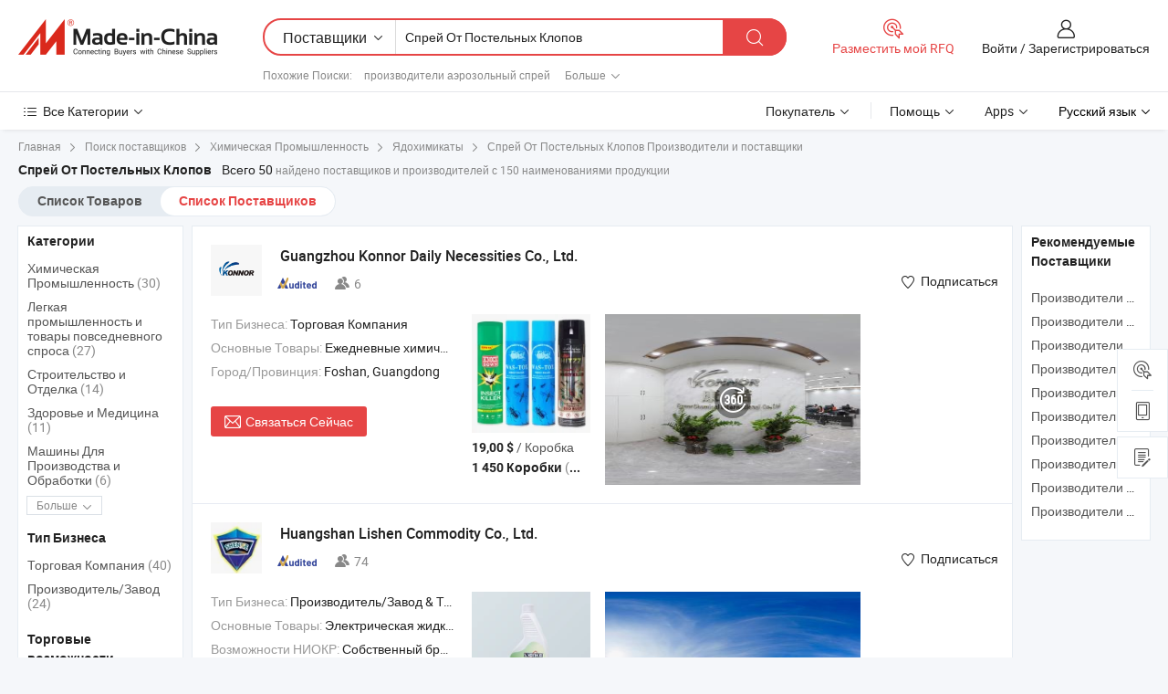

--- FILE ---
content_type: text/html;charset=UTF-8
request_url: https://ru.made-in-china.com/manufacturers/bed-bug-spray.html
body_size: 67373
content:
<!DOCTYPE HTML>
<html lang="ru">
<head>
    <base href="//ru.made-in-china.com" target="_top"/>
<meta http-equiv="Content-Type" content="text/html; charset=utf-8" />
        <title>Китайские Спрей От Постельных Клопов Производители, Спрей От Постельных Клопов Производители и Поставщики на ru.Made-in-China.com</title>
    <meta content="производители Спрей От Постельных Клопов, завод Спрей От Постельных Клопов, Китайские производители, Китайские поставщики" name="keywords">
        <meta content="получить доступ к Спрей От Постельных Клопов производителям и Спрей От Постельных Клопов поставщикам из Китая эффективно на ru.Made-in-China.com" name="description">
<link rel="dns-prefetch" href="//www.micstatic.com">
<link rel="preconnect" href="//www.micstatic.com">
<link rel="dns-prefetch" href="//image.made-in-china.com">
<link rel="preconnect" href="//image.made-in-china.com">
<link rel="dns-prefetch" href="//pic.made-in-china.com">
<link rel="preconnect" href="//pic.made-in-china.com">
			<link rel="canonical" href="//ru.made-in-china.com/manufacturers/bed-bug-spray.html"/>
	      <link rel="next" href="//ru.made-in-china.com/manufacturers/bed-bug-spray_2.html"/>
      <link type="text/css" rel="stylesheet" href="https://www.micstatic.com/common/css/global_bdef139a.css" /><link type="text/css" rel="stylesheet" href="https://www.micstatic.com/common/js/assets/artDialog/skins/simple_221eedfd.css" /><link type="text/css" rel="stylesheet" href="https://www.micstatic.com/common/css/validator_88e23ce7.css" /><link type="text/css" rel="stylesheet" href="https://www.micstatic.com/landing/www/qc/css/company-search.B_c1f52cf0.css" /><link type="text/css" rel="stylesheet" href="https://www.micstatic.com/common/future/core/style/future_d36576e8.css" /><link type="text/css" rel="stylesheet" href="https://www.micstatic.com/landing/www/qp/css/modules/swiper@7.0.5-bundle.min_f7b0d48b.css" /> 
                <link rel="alternate" hreflang="de" href="https://de.made-in-china.com/manufacturers/bed-bug-spray.html" />
            <link rel="alternate" hreflang="hi" href="https://hi.made-in-china.com/manufacturers/bed-bug-spray.html" />
            <link rel="alternate" hreflang="ru" href="https://ru.made-in-china.com/manufacturers/bed-bug-spray.html" />
            <link rel="alternate" hreflang="pt" href="https://pt.made-in-china.com/manufacturers/bed-bug-spray.html" />
            <link rel="alternate" hreflang="jp" href="https://jp.made-in-china.com/manufacturers/bed-bug-spray.html" />
            <link rel="alternate" hreflang="kr" href="https://kr.made-in-china.com/manufacturers/bed-bug-spray.html" />
            <link rel="alternate" hreflang="en" href="https://www.made-in-china.com/manufacturers/bed-bug-spray.html" />
            <link rel="alternate" hreflang="it" href="https://it.made-in-china.com/manufacturers/bed-bug-spray.html" />
            <link rel="alternate" hreflang="fr" href="https://fr.made-in-china.com/manufacturers/bed-bug-spray.html" />
            <link rel="alternate" hreflang="es" href="https://es.made-in-china.com/manufacturers/bed-bug-spray.html" />
            <link rel="alternate" hreflang="sa" href="https://sa.made-in-china.com/manufacturers/bed-bug-spray.html" />
            <link rel="alternate" hreflang="x-default" href="https://www.made-in-china.com/manufacturers/bed-bug-spray.html" />
            <link rel="alternate" hreflang="vi" href="https://vi.made-in-china.com/manufacturers/bed-bug-spray.html" />
            <link rel="alternate" hreflang="th" href="https://th.made-in-china.com/manufacturers/bed-bug-spray.html" />
            <link rel="alternate" hreflang="id" href="https://id.made-in-china.com/manufacturers/bed-bug-spray.html" />
            <link rel="alternate" hreflang="nl" href="https://nl.made-in-china.com/manufacturers/bed-bug-spray.html" />
            <link rel="alternate" hreflang="tr" href="https://tr.made-in-china.com/manufacturers/bed-bug-spray.html" />
    <style>
        body .prod-favorite-icon .tip-faverite{
            width: 115px;
        }
        .J-async-dom .extra-rec {
            min-height: 1000px;
        }
    </style>
<!-- Polyfill Code Begin --><script chaset="utf-8" type="text/javascript" src="https://www.micstatic.com/polyfill/polyfill-simplify_eb12d58d.js"></script><!-- Polyfill Code End --></head>
<body probe-clarity="false" >
            <div id="header" ></div>
<script>
    function headerMlanInit() {
        const funcName = 'headerMlan';
        const app = new window[funcName]({target: document.getElementById('header'), props: {props: {"pageType":3,"logoTitle":"Производители и поставщики","logoUrl":null,"base":{"buyerInfo":{"service":"Услуги","newUserGuide":"Гид для новичков","auditReport":"Audited Suppliers' Reports","meetSuppliers":"Meet Suppliers","onlineTrading":"Secured Trading Service","buyerCenter":"Центр покупателей","contactUs":"Связаться с Нами","search":"Поиск","prodDirectory":"Каталог Товаров","supplierDiscover":"Supplier Discover","sourcingRequest":"Разместить Запрос на Поставку","quickLinks":"Quick Links","myFavorites":"Мое Избранное","visitHistory":"История Браузера","buyer":"Покупатель","blog":"Бизнес-информация"},"supplierInfo":{"supplier":"Поставщик","joinAdvance":"加入高级会员","tradeServerMarket":"外贸服务市场","memberHome":"外贸e家","cloudExpo":"Smart Expo云展会","onlineTrade":"交易服务","internationalLogis":"国际物流","northAmericaBrandSailing":"北美全渠道出海","micDomesticTradeStation":"中国制造网内贸站"},"helpInfo":{"whyMic":"Why Made-in-China.com","auditSupplierWay":"Как мы проводим аудит поставщиков","securePaymentWay":"Как мы обеспечиваем оплату","submitComplaint":"Подать жалобу","contactUs":"Связаться с Нами","faq":"Вопросы-Ответы","help":"Помощь"},"appsInfo":{"downloadApp":"Скачать App!","forBuyer":"Для покупателя","forSupplier":"Для поставщика","exploreApp":"Исследовать эксклюзивные скидки в App","apps":"Apps"},"languages":[{"lanCode":0,"simpleName":"en","name":"English","value":"//www.made-in-china.com/manufacturers/bed-bug-spray.html"},{"lanCode":5,"simpleName":"es","name":"Español","value":"//es.made-in-china.com/manufacturers/bed-bug-spray.html"},{"lanCode":4,"simpleName":"pt","name":"Português","value":"//pt.made-in-china.com/manufacturers/bed-bug-spray.html"},{"lanCode":2,"simpleName":"fr","name":"Français","value":"//fr.made-in-china.com/manufacturers/bed-bug-spray.html"},{"lanCode":3,"simpleName":"ru","name":"Русский язык","value":"//ru.made-in-china.com/"},{"lanCode":8,"simpleName":"it","name":"Italiano","value":"//it.made-in-china.com/manufacturers/bed-bug-spray.html"},{"lanCode":6,"simpleName":"de","name":"Deutsch","value":"//de.made-in-china.com/manufacturers/bed-bug-spray.html"},{"lanCode":7,"simpleName":"nl","name":"Nederlands","value":"//nl.made-in-china.com/manufacturers/bed-bug-spray.html"},{"lanCode":9,"simpleName":"sa","name":"العربية","value":"//sa.made-in-china.com/manufacturers/bed-bug-spray.html"},{"lanCode":11,"simpleName":"kr","name":"한국어","value":"//kr.made-in-china.com/manufacturers/bed-bug-spray.html"},{"lanCode":10,"simpleName":"jp","name":"日本語","value":"//jp.made-in-china.com/manufacturers/bed-bug-spray.html"},{"lanCode":12,"simpleName":"hi","name":"हिन्दी","value":"//hi.made-in-china.com/manufacturers/bed-bug-spray.html"},{"lanCode":13,"simpleName":"th","name":"ภาษาไทย","value":"//th.made-in-china.com/manufacturers/bed-bug-spray.html"},{"lanCode":14,"simpleName":"tr","name":"Türkçe","value":"//tr.made-in-china.com/manufacturers/bed-bug-spray.html"},{"lanCode":15,"simpleName":"vi","name":"Tiếng Việt","value":"//vi.made-in-china.com/manufacturers/bed-bug-spray.html"},{"lanCode":16,"simpleName":"id","name":"Bahasa Indonesia","value":"//id.made-in-china.com/manufacturers/bed-bug-spray.html"}],"showMlan":true,"showRules":false,"rules":"Rules","language":"ru","menu":"Меню","subTitle":null,"subTitleLink":null,"stickyInfo":null},"categoryRegion":{"categories":"Все Категории","categoryList":[{"name":"Сельское Хозяйство и Пища","value":"https://ru.made-in-china.com/category1_Agriculture-Food/Agriculture-Food_usssssssss.html","catCode":"1000000000"},{"name":"Одежда и Аксессуары","value":"https://ru.made-in-china.com/category1_Apparel-Accessories/Apparel-Accessories_uussssssss.html","catCode":"1100000000"},{"name":"Искусство и Ремесла","value":"https://ru.made-in-china.com/category1_Arts-Crafts/Arts-Crafts_uyssssssss.html","catCode":"1200000000"},{"name":"Автозапчасти и Аксессуары","value":"https://ru.made-in-china.com/category1_Auto-Motorcycle-Parts-Accessories/Auto-Motorcycle-Parts-Accessories_yossssssss.html","catCode":"2900000000"},{"name":"Сумки, Футляры и Коробки","value":"https://ru.made-in-china.com/category1_Bags-Cases-Boxes/Bags-Cases-Boxes_yhssssssss.html","catCode":"2600000000"},{"name":"Химическая Промышленность","value":"https://ru.made-in-china.com/category1_Chemicals/Chemicals_uissssssss.html","catCode":"1300000000"},{"name":"Компьютерные Товары","value":"https://ru.made-in-china.com/category1_Computer-Products/Computer-Products_iissssssss.html","catCode":"3300000000"},{"name":"Строительство и Отделка","value":"https://ru.made-in-china.com/category1_Construction-Decoration/Construction-Decoration_ugssssssss.html","catCode":"1500000000"},{"name":"Бытовая Электроника","value":"https://ru.made-in-china.com/category1_Consumer-Electronics/Consumer-Electronics_unssssssss.html","catCode":"1400000000"},{"name":"Электротехника и Электроника","value":"https://ru.made-in-china.com/category1_Electrical-Electronics/Electrical-Electronics_uhssssssss.html","catCode":"1600000000"},{"name":"Мебель","value":"https://ru.made-in-china.com/category1_Furniture/Furniture_yessssssss.html","catCode":"2700000000"},{"name":"Здоровье и Медицина","value":"https://ru.made-in-china.com/category1_Health-Medicine/Health-Medicine_uessssssss.html","catCode":"1700000000"},{"name":"Промышленное Оборудование и Компоненты","value":"https://ru.made-in-china.com/category1_Industrial-Equipment-Components/Industrial-Equipment-Components_inssssssss.html","catCode":"3400000000"},{"name":"Инструменты и Измерительные Приборы","value":"https://ru.made-in-china.com/category1_Instruments-Meters/Instruments-Meters_igssssssss.html","catCode":"3500000000"},{"name":"Легкая промышленность и товары повседневного спроса","value":"https://ru.made-in-china.com/category1_Light-Industry-Daily-Use/Light-Industry-Daily-Use_urssssssss.html","catCode":"1800000000"},{"name":"Светильники и Освещение","value":"https://ru.made-in-china.com/category1_Lights-Lighting/Lights-Lighting_isssssssss.html","catCode":"3000000000"},{"name":"Машины Для Производства и Обработки","value":"https://ru.made-in-china.com/category1_Manufacturing-Processing-Machinery/Manufacturing-Processing-Machinery_uossssssss.html","catCode":"1900000000"},{"name":"Металлургия, Полезные Ископаемые и Энергетика","value":"https://ru.made-in-china.com/category1_Metallurgy-Mineral-Energy/Metallurgy-Mineral-Energy_ysssssssss.html","catCode":"2000000000"},{"name":"Канцелярские Товары","value":"https://ru.made-in-china.com/category1_Office-Supplies/Office-Supplies_yrssssssss.html","catCode":"2800000000"},{"name":"Упаковка и Полиграфия","value":"https://ru.made-in-china.com/category1_Packaging-Printing/Packaging-Printing_ihssssssss.html","catCode":"3600000000"},{"name":"Безопасность и Защита","value":"https://ru.made-in-china.com/category1_Security-Protection/Security-Protection_ygssssssss.html","catCode":"2500000000"},{"name":"Услуги","value":"https://ru.made-in-china.com/category1_Service/Service_ynssssssss.html","catCode":"2400000000"},{"name":"Спортивные Товары и Отдых","value":"https://ru.made-in-china.com/category1_Sporting-Goods-Recreation/Sporting-Goods-Recreation_iussssssss.html","catCode":"3100000000"},{"name":"Текстиль","value":"https://ru.made-in-china.com/category1_Textile/Textile_yussssssss.html","catCode":"2100000000"},{"name":"Инструменты и Крепёжные Изделия","value":"https://ru.made-in-china.com/category1_Tools-Hardware/Tools-Hardware_iyssssssss.html","catCode":"3200000000"},{"name":"Игрушки","value":"https://ru.made-in-china.com/category1_Toys/Toys_yyssssssss.html","catCode":"2200000000"},{"name":"Транспорт","value":"https://ru.made-in-china.com/category1_Transportation/Transportation_yissssssss.html","catCode":"2300000000"}],"more":"Больше"},"searchRegion":{"show":true,"lookingFor":"Расскажите нам, что вы ищете...","homeUrl":"//ru.made-in-china.com","products":"Товары","suppliers":"Поставщики","auditedFactory":null,"uploadImage":"Загрузить изображение","max20MbPerImage":"Максимум 20 МБ на изображение","yourRecentKeywords":"Ваши последние ключевые слова","clearHistory":"Очистить Историю","popularSearches":"Похожие Поиски","relatedSearches":"Больше","more":null,"maxSizeErrorMsg":"Загрузка не удалась. Максимальный размер изображения 20 МБ.","noNetworkErrorMsg":"Нет сетевого подключения. Пожалуйста, проверьте настройки сети и попробуйте снова.","uploadFailedErrorMsg":"Загрузка не удалась. Неверный формат изображения. Поддерживаемые форматы: JPG, PNG, BMP.","relatedList":[{"word":"производители аэрозольный спрей","adsData":"","link":"https://ru.made-in-china.com/manufacturers/aerosol-spray.html","title":"производители аэрозольный спрей"},{"word":"производители убийца комаров","adsData":"","link":"https://ru.made-in-china.com/manufacturers/mosquito-killer.html","title":"производители убийца комаров"},{"word":"производители repellant от комаров","adsData":"","link":"https://ru.made-in-china.com/manufacturers/mosquito-repellent.html","title":"производители repellant от комаров"},{"word":"производители убийца насекомых","adsData":"","link":"https://ru.made-in-china.com/manufacturers/insect-killer.html","title":"производители убийца насекомых"},{"word":"производители борьба с вредителями","adsData":"","link":"https://ru.made-in-china.com/manufacturers/pest-control.html","title":"производители борьба с вредителями"},{"word":"Дефект Опрыскивания","adsData":"","link":"https://ru.made-in-china.com/tag_search_product/Bug-Spray_unyeyiin_1.html","title":"Дефект Опрыскивания"},{"word":"Жучок Гсм","adsData":"","link":"https://ru.made-in-china.com/tag_search_product/Gsm-Bug_ihoosnn_1.html","title":"Жучок Гсм"},{"word":"Убийца Тараканов","adsData":"","link":"https://ru.made-in-china.com/tag_search_product/Cockroach-Killer_rserysn_1.html","title":"Убийца Тараканов"},{"word":"Спрей Инсектицид","adsData":"","link":"https://ru.made-in-china.com/tag_search_product/Spray-Insecticide_rghhyhn_1.html","title":"Спрей Инсектицид"},{"word":"Убийца Комаров Светильник","adsData":"","link":"https://ru.made-in-china.com/tag_search_product/Mosquito-Killer-Light_uernnn_1.html","title":"Убийца Комаров Светильник"}],"relatedTitle":null,"relatedTitleLink":null,"formParams":null,"mlanFormParams":{"keyword":"Спрей От Постельных Клопов","inputkeyword":"Спрей От Постельных Клопов","type":null,"currentTab":null,"currentPage":null,"currentCat":null,"currentRegion":null,"currentProp":null,"submitPageUrl":null,"parentCat":null,"otherSearch":null,"currentAllCatalogCodes":null,"sgsMembership":null,"memberLevel":null,"topOrder":null,"size":null,"more":"больше","less":"less","staticUrl50":null,"staticUrl10":null,"staticUrl30":null,"condition":"1","conditionParamsList":[{"condition":"0","conditionName":null,"action":"/productSearch?keyword=#word#","searchUrl":null,"inputPlaceholder":null},{"condition":"1","conditionName":null,"action":"https://ru.made-in-china.com/companySearch?keyword=#word#","searchUrl":null,"inputPlaceholder":null}]},"enterKeywordTips":"Введите ключевое слово по крайней мере для вашего поиска.","openMultiSearch":false},"frequentRegion":{"rfq":{"rfq":"Разместить мой RFQ","searchRfq":"Search RFQs","acquireRfqHover":"Расскажите нам, что вам нужно, и попробуйте простой способ получить цитаты !","searchRfqHover":"Discover quality RFQs and connect with big-budget buyers"},"account":{"account":"Аккаунт","signIn":"Войти","join":"Зарегистрироваться","newUser":"Новый Пользователь","joinFree":"Зарегистрироваться","or":"Или","socialLogin":"Нажимая «Зарегистрироваться», «Войти» или «Продолжить» с Facebook, Linkedin, Twitter, Google, %s, я принимаю %sUser Agreement%s и %sPrivacy Policy%s","message":"Сообщения","quotes":"Цитаты","orders":"Заказы","favorites":"Избранное","visitHistory":"История Браузера","postSourcingRequest":"Разместить Запрос на Поставку","hi":"Здравствуйте","signOut":"Выйти","manageProduct":"Управление Продуктами","editShowroom":"Редактировать выставочный зал","username":"","userType":null,"foreignIP":true,"currentYear":2025,"userAgreement":"Пользовательское соглашение","privacyPolicy":"Политика конфиденциальности"},"message":{"message":"Сообщения","signIn":"Войти","join":"Зарегистрироваться","newUser":"Новый Пользователь","joinFree":"Зарегистрироваться","viewNewMsg":"Sign in to view the new messages","inquiry":"Запросы","rfq":"RFQs","awaitingPayment":"Awaiting payments","chat":"Чат","awaitingQuotation":"Ожидание котировок"},"cart":{"cart":"Корзина запросов"}},"busiRegion":null,"previewRegion":null,"relatedQpSync":true,"relatedQpSearchUrl":"https://www.made-in-china.com/multi-search/getHeadRelatedQp?word=bed bug spray&headQpType=QC&lanCode=3"}}});
		const hoc=o=>(o.__proto__.$get=function(o){return this.$$.ctx[this.$$.props[o]]},o.__proto__.$getKeys=function(){return Object.keys(this.$$.props)},o.__proto__.$getProps=function(){return this.$get("props")},o.__proto__.$setProps=function(o){var t=this.$getKeys(),s={},p=this;t.forEach(function(o){s[o]=p.$get(o)}),s.props=Object.assign({},s.props,o),this.$set(s)},o.__proto__.$help=function(){console.log("\n            $set(props): void             | 设置props的值\n            $get(key: string): any        | 获取props指定key的值\n            $getKeys(): string[]          | 获取props所有key\n            $getProps(): any              | 获取props里key为props的值（适用nail）\n            $setProps(params: any): void  | 设置props里key为props的值（适用nail）\n            $on(ev, callback): func       | 添加事件监听，返回移除事件监听的函数\n            $destroy(): void              | 销毁组件并触发onDestroy事件\n        ")},o);
        window[`${funcName}Api`] = hoc(app);
    };
</script><script type="text/javascript" crossorigin="anonymous" onload="headerMlanInit()" src="https://www.micstatic.com/nail/pc/header-mlan_30e6cd80.js"></script>    	<div class="auto-size J-auto-size qc-page">
        <input type="hidden" id="lanCode" name="lanCode" value="3">
        <input type="hidden" id="lan" name="lan" value="ru">
        <input type="hidden" id="sensor_pg_v" value="st:qc,m:bed bug spray,p:1,tp:103,stp:10302,tp:103,stp:10302"/>
        <input id="ads_word" name="ads_word" type="hidden" value="bed bug spray"/>
        <input type="hidden" id="relatedQpSync" name="relatedQpSync" value="true">
                        <input type="hidden" id="login" value="false" />
        <input type="hidden" id="loginBuyer" value="false" />
        <input type="hidden" id="liveComIds" value="null"/>
        <input type="hidden" name="user_behavior_trace_id" id="user_behavior_trace_id" value="1jajtd9p35adw"/>
                <script class="J-mlan-config" type="text/data-lang" data-lang="">
        {
            "Please input keyword(s).": "Пожалуйста, введите ключевые слова.",
            "Please input the information in English only.": "Пожалуйста, вводите информацию только на английском языке.",
            "More": "Больше",
            "Less": "Mеньше",
            "negotiable": "Цена Договорная",
            "Following": "Следующий",
            "Follow": "Подписаться",
            "Followed Successfully!": "Подписан Успешно!",
            "Unfollow Successfully!": "Отписаться Успешно!",
            "Only for global buyer.": "Только для глобального покупателя.",
            "1000 suppliers at the most.": "Максимум 1000 поставщиков.",
            "Your operation is too frequent, please try again after 24 hours.": "Ваша операция выполняется слишком часто. Повторите попытку через 24 часа.",
            "Please enter your full name.": "Введите свое полное имя.",
            "Please use English characters.": "Используйте Английские символы.",
            "Enter your email address": "Пожалуйста, введите вашу эле. почту.",
            "Please enter your email address.": "Введите ваш адрес электронной почты.",
            "Please enter a valid email address.": "Введите действительный адрес почты.",
            "To Be Negotiated": "Для Переговоров",
            "Updates notifications will be sent to this email, make sure your email is correct.": "Уведомления об обновлениях будут отправляться на этот адрес электронной почты, убедитесь, что ваш адрес электронной почты указан правильно.",
            "Name": "Название",
            "Email": "Почта",
            "An account already exists with this email,": "Аккаунт с таким адресом электронной почты уже существует,",
            "Sign in": "Войти",
            "now or select another email address.": "сейчас или выберите другой адрес электронной почты.",
            "Confirm": "Подтвердить",
            "Cancel": "Отменить",
            "Ms.": "Госпожа",
            "Mr.": "Господин.",
            "Miss": "Госпожа",
            "Mrs.": "Госпожа",
            "System error, please try again.": "Системная ошибка, попробуйте еще раз.",
            "Chat Now!": "Чат!",
            "Chat Now": "Чат",
            "Chat with supplier online now!": "Общайтесь с поставщиком онлайн прямо сейчас！",
            "Chat": "Чат",
            "Talk to me!": "Поговори со мной!",
            "Supplier is offline now, please leave your message.": "Поставщик сейчас не в сети, пожалуйста, оставьте свое сообщение.",
            "Products": "Товары",
            "Exhibitors": "Экспоненты",
            "Suppliers": "Поставщики"
        }
        </script>
                <div class="crumb crumb-new" itemscope itemtype="https://schema.org/BreadcrumbList">
    		<span itemprop="itemListElement" itemscope itemtype="https://schema.org/ListItem">
 <a itemprop="item" href="https://ru.made-in-china.com" rel="nofollow">
     <span itemprop="name">Главная</span>
 </a>
 <meta itemprop="position" content="1" />
</span>
<i class="ob-icon icon-right"></i>
<span itemprop="itemListElement" itemscope itemtype="https://schema.org/ListItem">
  <a itemprop="item" href="https://ru.made-in-china.com/html/category.html" rel="nofollow">
      <span itemprop="name">Поиск поставщиков</span>
  </a>
  <meta itemprop="position" content="2" />
</span>
						<i class="ob-icon icon-right"></i>
				<span itemprop="itemListElement" itemscope itemtype="https://schema.org/ListItem">
		    <a itemprop="item" href="https://ru.made-in-china.com/category1_Chemicals/Chemicals_uissssssss.html">
		        <span itemprop="name">Химическая Промышленность</span>
		    </a>
		    <meta itemprop="position" content="3" />
		</span>
						<i class="ob-icon icon-right"></i>
				<span itemprop="itemListElement" itemscope itemtype="https://schema.org/ListItem">
		    <a itemprop="item" href="https://ru.made-in-china.com/category23_Chemicals/Agricultural-Chemicals_uigessssss_1.html">
		        <span itemprop="name">Ядохимикаты</span>
		    </a>
		    <meta itemprop="position" content="4" />
		</span>
	                                        <i class="ob-icon icon-right"></i>
                                        <h1>&#1057;&#1087;&#1088;&#1077;&#1081; &#1054;&#1090; &#1055;&#1086;&#1089;&#1090;&#1077;&#1083;&#1100;&#1085;&#1099;&#1093; &#1050;&#1083;&#1086;&#1087;&#1086;&#1074; Производители и поставщики</h1>
            		</div>
		<div class="page grid qc-list">
                        <div class="layout-fly cf">
                <div class="main-wrap">
                    <div class="main">
						                        <div class="total-tip total-tip-new">
                                                                                                                                            <em class='key_word'>&#1057;&#1087;&#1088;&#1077;&#1081; &#1054;&#1090; &#1055;&#1086;&#1089;&#1090;&#1077;&#1083;&#1100;&#1085;&#1099;&#1093; &#1050;&#1083;&#1086;&#1087;&#1086;&#1074;</em> <em>Всего 50</em> найдено поставщиков и производителей с 150 наименованиями продукции
                        </div>
						<div class="list-tab">
                            <ul class="tab">
                                <li><a href="https://ru.made-in-china.com/tag_search_product/Bed-Bug-Spray_oouneyn_1.html">Список Товаров</a></li>
                                <li class="selected"><a>Список Поставщиков</a></li>
                                                            </ul>
						</div>
																			<div class="search-list">
								        						                                                                        <div faw-module="suppliers_list" class="list-node
                   ">
            <div class="tip arrow-top company-description" style="display: none;">
        <div class="content">
                    Insecticide, Mosquito Spray, Air Freshener manufacturer / supplier in China, offering Спрей для удаления запахов высокого качества 100ml Мужской спрей для тела, Дешевый спрей для тела, мист для тела, мужской спрей для тела, Африка Рынок Горячая Продажа Крахмального Спрея для Одежды Инронг and so on.
                </div>
        <span class="arrow arrow-out">
            <span class="arrow arrow-in"></span>
        </span>
    </div>
    <div class="company-logo-wrap">
                <div class="company-logo">
            <img src='https://www.micstatic.com/landing/www/qc/img/com-logo.png?_v=1763640087820' data-original="//image.made-in-china.com/206f0j00iagTjMqJOEpD/Guangzhou-Konnor-Daily-Necessities-Co-Ltd-.jpg" alt="Guangzhou Konnor Daily Necessities Co., Ltd." />
        </div>
        <div class="company-name-wrap">
            <h2 class="company-name">
                <a class="company-name-link" target="_blank" rel="nofollow" href="https://ru.made-in-china.com/co_aerosol-insecticide" ads-data="t:6,a:1,p:2,pcid:pMOxnosVAbkH,si:1,ty:1,c:17,st:3,pa:3,flx_deliv_tp:comb,ads_id:,ads_tp:,srv_id:" >
                                            Guangzhou Konnor Daily Necessities Co., Ltd. </a>
            </h2>
            <div class="company-auth-wrap">
                <div class="compnay-auth">
                                                                                                                                                                                                                                                                                                                                                                                            												                                                                                                                        																		                                                                                                                        												                                                                                                                                                                                                    <span class="auth-block as-info">
                                <div class="as-logo pl-0 as-logo-now" reportUsable="reportUsable">
                                     <input type="hidden" value="pMOxnosVAbkH">
                                    <a target="_blank" href="https://ru.made-in-china.com/co_aerosol-insecticide/company_info.html" rel="nofollow" ads-data="t:6,a:1,p:2,pcid:pMOxnosVAbkH,si:1,ty:1,c:17,st:4,pa:4">
                                        <span class="left_2"><img class="auth-icon ico-audited" src='https://www.micstatic.com/common/img/icon-new/as_32.png' alt="Аудированные поставщики"></span>
                                                                                                                    </a>
                                </div>
                            </span>
                                                                                                                                                                                                                <span class="auth-block basic-ability">
                        <img src="https://www.micstatic.com/landing/www/qc/img/employee.png?_v=1763640087820" alt="Количество Работников" />6
                        <div class="tip arrow-top">
                            <div class="tip-con">Количество Работников</div>
                            <span class="arrow arrow-out">
                                <span class="arrow arrow-in"></span>
                            </span>
                        </div>
                    </span>
                                    </div>
                <div class="com-actions">
                                                                <div class="action action-follow follow-btn" data-logusername="aerosol-insecticide" data-cid="pMOxnosVAbkH" ads-data="st:69,pdid:,pcid:pMOxnosVAbkH,is_trade:,is_sample:,is_rushorder:,a:1,flx_deliv_tp:comb,ads_id:,ads_tp:,srv_id:">
                            <a href="javascript:void(0)">
                                <i class="ob-icon icon-heart-f"></i>
                                <i class="ob-icon icon-heart"></i>
                                <span>Подписаться</span>
                            </a>
                        </div>
                                                        </div>
            </div>
        </div>
    </div>
    <div class="company-info-wrap">
        <div class="company-info">
            <div class="company-box">
                <div class="company-intro">
                                                                <div>
                            <label class="subject">Тип Бизнеса:</label>
                            <span title="Торговая Компания">
                                Торговая Компания
                            </span>
                        </div>
                                                                <div>
                            <label class="subject">Основные Товары:</label>
                            <span title="Ежедневные химические продукты, спрей от насекомых, москитная спираль, спрей-фоггер от тараканов, спрей-репеллент от комаров, электрическая жидкость для репеллента от комаров">
                                                                                                                                                        Ежедневные химические продукты , спрей от насекомых , москитная спираль , спрей-фоггер от тараканов , спрей-репеллент от комаров </span>
                        </div>
                                                                                                                                                                            <div>
                                <label class="subject">Город/Провинция:</label>
                                <span>
                                    Foshan, Guangdong
                                </span>
                            </div>
                                                                                                    </div>
                <div class="user-action">
                    <a rel="nofollow" fun-inquiry-supplier target="_blank" href="https://www.made-in-china.com/sendInquiry/shrom_pMOxnosVAbkH_pMOxnosVAbkH.html?from=search&type=cs&target=com&word=bed+bug+spray&plant=ru" class="contact-btn" ads-data="t:6,a:1,p:2,pcid:pMOxnosVAbkH,si:1,ty:1,c:17,st:24,pa:24,st:24,flx_deliv_tp:comb,ads_id:,ads_tp:,srv_id:">
                        <i class="ob-icon icon-mail"></i> Связаться Сейчас
                    </a>
                    <b class="tm3_chat_status" dataId="pMOxnosVAbkH_pMOxnosVAbkH_3"
                       inquiry="https://www.made-in-china.com/sendInquiry/shrom_pMOxnosVAbkH_pMOxnosVAbkH.html?from=search&type=cs&target=com&word=bed+bug+spray&plant=ru"
                       processor="chat" cid="pMOxnosVAbkH" style="display:none"></b>
                    <a rel="nofollow" class="tm-on" title="Поговори со мной!" href="javascript:void('Talk to me!')"
                       style="display:none">Поговори со мной!</a>
                </div>
            </div>
        </div>
        <div class="rec-product-wrap">
                            <ul class="rec-product">
                                                                                                                                <li >
                                <div class="img-thumb">
                                    <a href="https://ru.made-in-china.com/co_aerosol-insecticide/product_Fast-Knock-Down-Insecticide-Bed-Bug-Killer-Spray_eerigsuyg.html" class="img-thumb-inner" target="_blank" title="&#1041;&#1099;&#1089;&#1090;&#1088;&#1099;&#1081; &#1091;&#1085;&#1080;&#1095;&#1090;&#1086;&#1078;&#1080;&#1090;&#1077;&#1083;&#1100; &#1085;&#1072;&#1089;&#1077;&#1082;&#1086;&#1084;&#1099;&#1093; &#1089;&#1087;&#1088;&#1077;&#1081; &#1076;&#1083;&#1103; &#1091;&#1085;&#1080;&#1095;&#1090;&#1086;&#1078;&#1077;&#1085;&#1080;&#1103; &#1087;&#1086;&#1089;&#1090;&#1077;&#1083;&#1100;&#1085;&#1099;&#1093; &#1082;&#1083;&#1086;&#1087;&#1086;&#1074;">
                                        <img alt="&#1041;&#1099;&#1089;&#1090;&#1088;&#1099;&#1081; &#1091;&#1085;&#1080;&#1095;&#1090;&#1086;&#1078;&#1080;&#1090;&#1077;&#1083;&#1100; &#1085;&#1072;&#1089;&#1077;&#1082;&#1086;&#1084;&#1099;&#1093; &#1089;&#1087;&#1088;&#1077;&#1081; &#1076;&#1083;&#1103; &#1091;&#1085;&#1080;&#1095;&#1090;&#1086;&#1078;&#1077;&#1085;&#1080;&#1103; &#1087;&#1086;&#1089;&#1090;&#1077;&#1083;&#1100;&#1085;&#1099;&#1093; &#1082;&#1083;&#1086;&#1087;&#1086;&#1074;" title="&#1041;&#1099;&#1089;&#1090;&#1088;&#1099;&#1081; &#1091;&#1085;&#1080;&#1095;&#1090;&#1086;&#1078;&#1080;&#1090;&#1077;&#1083;&#1100; &#1085;&#1072;&#1089;&#1077;&#1082;&#1086;&#1084;&#1099;&#1093; &#1089;&#1087;&#1088;&#1077;&#1081; &#1076;&#1083;&#1103; &#1091;&#1085;&#1080;&#1095;&#1090;&#1086;&#1078;&#1077;&#1085;&#1080;&#1103; &#1087;&#1086;&#1089;&#1090;&#1077;&#1083;&#1100;&#1085;&#1099;&#1093; &#1082;&#1083;&#1086;&#1087;&#1086;&#1074;"
                                             src="https://image.made-in-china.com/2f1j00RKsbcqAECTop/-.jpg"
                                                                                        faw-exposure ads-data="t:6,a:1,p:2,pcid:pMOxnosVAbkH,si:1,ty:1,c:17,st:8,pa:8,pid:fByEhRgHYKcn,tps:1,pdid:fByEhRgHYKcn,flx_deliv_tp:comb,ads_id:,ads_tp:,srv_id:"/>
                                    </a>
                                </div>
                                <div class="pro-price-moq">
                                    <div class="prd-price" title="19,00 $ / &#1050;&#1086;&#1088;&#1086;&#1073;&#1082;&#1072;"><strong class="price">19,00 $</strong> / &#1050;&#1086;&#1088;&#1086;&#1073;&#1082;&#1072;</div>
                                    <div class="moq" title="1 450 Коробки">1 450 Коробки <span class="text--grey">(MOQ)</span></div>
                                </div>
                            </li>
                                                                                                                                                        <li >
                                <div class="img-thumb">
                                    <a href="https://ru.made-in-china.com/co_aerosol-insecticide/product_Wholesale-Insecticide-Spray-Pest-Control-400ml-Insect-Killer-Spray-Bed-Bug-Killer-Spray_uoineggygg.html" class="img-thumb-inner" target="_blank" title="&#1054;&#1087;&#1090;&#1086;&#1074;&#1099;&#1081; &#1089;&#1087;&#1088;&#1077;&#1081; &#1076;&#1083;&#1103; &#1085;&#1072;&#1089;&#1077;&#1082;&#1086;&#1084;&#1099;&#1093; &#1050;&#1086;&#1085;&#1090;&#1088;&#1086;&#1083;&#1100; &#1074;&#1088;&#1077;&#1076;&#1080;&#1090;&#1077;&#1083;&#1077;&#1081; 400ml &#1057;&#1087;&#1088;&#1077;&#1081; &#1076;&#1083;&#1103; &#1091;&#1085;&#1080;&#1095;&#1090;&#1086;&#1078;&#1077;&#1085;&#1080;&#1103; &#1085;&#1072;&#1089;&#1077;&#1082;&#1086;&#1084;&#1099;&#1093; &#1057;&#1087;&#1088;&#1077;&#1081; &#1076;&#1083;&#1103; &#1091;&#1085;&#1080;&#1095;&#1090;&#1086;&#1078;&#1077;&#1085;&#1080;&#1103; &#1087;&#1086;&#1089;&#1090;&#1077;&#1083;&#1100;&#1085;&#1099;&#1093; &#1082;&#1083;&#1086;&#1087;&#1086;&#1074;">
                                        <img alt="&#1054;&#1087;&#1090;&#1086;&#1074;&#1099;&#1081; &#1089;&#1087;&#1088;&#1077;&#1081; &#1076;&#1083;&#1103; &#1085;&#1072;&#1089;&#1077;&#1082;&#1086;&#1084;&#1099;&#1093; &#1050;&#1086;&#1085;&#1090;&#1088;&#1086;&#1083;&#1100; &#1074;&#1088;&#1077;&#1076;&#1080;&#1090;&#1077;&#1083;&#1077;&#1081; 400ml &#1057;&#1087;&#1088;&#1077;&#1081; &#1076;&#1083;&#1103; &#1091;&#1085;&#1080;&#1095;&#1090;&#1086;&#1078;&#1077;&#1085;&#1080;&#1103; &#1085;&#1072;&#1089;&#1077;&#1082;&#1086;&#1084;&#1099;&#1093; &#1057;&#1087;&#1088;&#1077;&#1081; &#1076;&#1083;&#1103; &#1091;&#1085;&#1080;&#1095;&#1090;&#1086;&#1078;&#1077;&#1085;&#1080;&#1103; &#1087;&#1086;&#1089;&#1090;&#1077;&#1083;&#1100;&#1085;&#1099;&#1093; &#1082;&#1083;&#1086;&#1087;&#1086;&#1074;" title="&#1054;&#1087;&#1090;&#1086;&#1074;&#1099;&#1081; &#1089;&#1087;&#1088;&#1077;&#1081; &#1076;&#1083;&#1103; &#1085;&#1072;&#1089;&#1077;&#1082;&#1086;&#1084;&#1099;&#1093; &#1050;&#1086;&#1085;&#1090;&#1088;&#1086;&#1083;&#1100; &#1074;&#1088;&#1077;&#1076;&#1080;&#1090;&#1077;&#1083;&#1077;&#1081; 400ml &#1057;&#1087;&#1088;&#1077;&#1081; &#1076;&#1083;&#1103; &#1091;&#1085;&#1080;&#1095;&#1090;&#1086;&#1078;&#1077;&#1085;&#1080;&#1103; &#1085;&#1072;&#1089;&#1077;&#1082;&#1086;&#1084;&#1099;&#1093; &#1057;&#1087;&#1088;&#1077;&#1081; &#1076;&#1083;&#1103; &#1091;&#1085;&#1080;&#1095;&#1090;&#1086;&#1078;&#1077;&#1085;&#1080;&#1103; &#1087;&#1086;&#1089;&#1090;&#1077;&#1083;&#1100;&#1085;&#1099;&#1093; &#1082;&#1083;&#1086;&#1087;&#1086;&#1074;"
                                             src="https://image.made-in-china.com/2f1j00ivSVCPalAMbW/-400ml-.jpg"
                                                                                        faw-exposure ads-data="t:6,a:1,p:2,pcid:pMOxnosVAbkH,si:1,ty:1,c:17,st:8,pa:8,pid:UwDGhcSYCPVk,tps:2,pdid:UwDGhcSYCPVk,flx_deliv_tp:comb,ads_id:,ads_tp:,srv_id:"/>
                                    </a>
                                </div>
                                <div class="pro-price-moq">
                                    <div class="prd-price" title="20,00 $ / &#1050;&#1086;&#1088;&#1086;&#1073;&#1082;&#1072;"><strong class="price">20,00 $</strong> / &#1050;&#1086;&#1088;&#1086;&#1073;&#1082;&#1072;</div>
                                    <div class="moq" title="1 450 Коробки">1 450 Коробки <span class="text--grey">(MOQ)</span></div>
                                </div>
                            </li>
                                                                                                                                                        <li class="addto" >
                                <div class="img-thumb">
                                    <a href="https://ru.made-in-china.com/co_aerosol-insecticide/product_Good-Quality-Insecticides-Pesticides-Spray-Bed-Bug-Killer_eerirueyg.html" class="img-thumb-inner" target="_blank" title="&#1061;&#1086;&#1088;&#1086;&#1096;&#1077;&#1077; &#1082;&#1072;&#1095;&#1077;&#1089;&#1090;&#1074;&#1086; &#1080;&#1085;&#1089;&#1077;&#1082;&#1090;&#1080;&#1094;&#1080;&#1076;&#1086;&#1074; &#1089;&#1087;&#1088;&#1077;&#1077;&#1074; &#1076;&#1083;&#1103; &#1091;&#1085;&#1080;&#1095;&#1090;&#1086;&#1078;&#1077;&#1085;&#1080;&#1103; &#1087;&#1086;&#1089;&#1090;&#1077;&#1083;&#1100;&#1085;&#1099;&#1093; &#1082;&#1083;&#1086;&#1087;&#1086;&#1074;">
                                        <img alt="&#1061;&#1086;&#1088;&#1086;&#1096;&#1077;&#1077; &#1082;&#1072;&#1095;&#1077;&#1089;&#1090;&#1074;&#1086; &#1080;&#1085;&#1089;&#1077;&#1082;&#1090;&#1080;&#1094;&#1080;&#1076;&#1086;&#1074; &#1089;&#1087;&#1088;&#1077;&#1077;&#1074; &#1076;&#1083;&#1103; &#1091;&#1085;&#1080;&#1095;&#1090;&#1086;&#1078;&#1077;&#1085;&#1080;&#1103; &#1087;&#1086;&#1089;&#1090;&#1077;&#1083;&#1100;&#1085;&#1099;&#1093; &#1082;&#1083;&#1086;&#1087;&#1086;&#1074;" title="&#1061;&#1086;&#1088;&#1086;&#1096;&#1077;&#1077; &#1082;&#1072;&#1095;&#1077;&#1089;&#1090;&#1074;&#1086; &#1080;&#1085;&#1089;&#1077;&#1082;&#1090;&#1080;&#1094;&#1080;&#1076;&#1086;&#1074; &#1089;&#1087;&#1088;&#1077;&#1077;&#1074; &#1076;&#1083;&#1103; &#1091;&#1085;&#1080;&#1095;&#1090;&#1086;&#1078;&#1077;&#1085;&#1080;&#1103; &#1087;&#1086;&#1089;&#1090;&#1077;&#1083;&#1100;&#1085;&#1099;&#1093; &#1082;&#1083;&#1086;&#1087;&#1086;&#1074;"
                                             src="https://image.made-in-china.com/2f1j00dNrTbzwkLPqo/-.jpg"
                                                                                        faw-exposure ads-data="t:6,a:1,p:2,pcid:pMOxnosVAbkH,si:1,ty:1,c:17,st:8,pa:8,pid:vSymCpPKLXVG,tps:3,pdid:vSymCpPKLXVG,flx_deliv_tp:comb,ads_id:,ads_tp:,srv_id:"/>
                                    </a>
                                </div>
                                <div class="pro-price-moq">
                                    <div class="prd-price" title="20,00 $ / &#1050;&#1086;&#1088;&#1086;&#1073;&#1082;&#1072;"><strong class="price">20,00 $</strong> / &#1050;&#1086;&#1088;&#1086;&#1073;&#1082;&#1072;</div>
                                    <div class="moq" title="1 000 Коробки">1 000 Коробки <span class="text--grey">(MOQ)</span></div>
                                </div>
                            </li>
                                                            </ul>
                                                            <script type="application/json">
                {
                    "sceneUrl": "",
                    "scenePicUrl": "",
                    "panoramaUrl": "//world-port.made-in-china.com/viewVR?comId=pMOxnosVAbkH",
                    "panoSnapshotUrl": "https://world.made-in-china.com/img/ffs/4/HERaGfcMBQlq",
                    "videoUrl": "https://v.made-in-china.com/ucv/sbr/87065ee5f29b2da1a12d4d01ec0ebf/0e5d0819fe103197251730514059_h264_def.mp4",
                    "videoCoverPicUrl": "https://image.made-in-china.com/358f0j00DtaTnEoqJbld/Guangzhou-Konnor-Daily-Necessities-Co-Ltd-.jpg",
                    "vid":"",
                    "autoplay": true,
                    "comUrl": "https://ru.made-in-china.com/co_aerosol-insecticide",
                    "comName": "Guangzhou Konnor Daily Necessities Co., Ltd.",
                    "csLevel": "50",
                    "sgsMembership": "0",
                    "keyWordSearch": "[{\"word\":\"&#1045;&#1078;&#1077;&#1076;&#1085;&#1077;&#1074;&#1085;&#1099;&#1077; &#1093;&#1080;&#1084;&#1080;&#1095;&#1077;&#1089;&#1082;&#1080;&#1077; &#1087;&#1088;&#1086;&#1076;&#1091;&#1082;&#1090;&#1099;\",\"wordSearchUrl\":\"https://ru.made-in-china.com/co_aerosol-insecticide/product/keywordSearch?searchKeyword=&#1045;&#1078;&#1077;&#1076;&#1085;&#1077;&#1074;&#1085;&#1099;&#1077; &#1093;&#1080;&#1084;&#1080;&#1095;&#1077;&#1089;&#1082;&#1080;&#1077; &#1087;&#1088;&#1086;&#1076;&#1091;&#1082;&#1090;&#1099;&viewType=0\"},{\"word\":\" &#1089;&#1087;&#1088;&#1077;&#1081; &#1086;&#1090; &#1085;&#1072;&#1089;&#1077;&#1082;&#1086;&#1084;&#1099;&#1093;\",\"wordSearchUrl\":\"https://ru.made-in-china.com/co_aerosol-insecticide/product/keywordSearch?searchKeyword= &#1089;&#1087;&#1088;&#1077;&#1081; &#1086;&#1090; &#1085;&#1072;&#1089;&#1077;&#1082;&#1086;&#1084;&#1099;&#1093;&viewType=0\"},{\"word\":\" &#1084;&#1086;&#1089;&#1082;&#1080;&#1090;&#1085;&#1072;&#1103; &#1089;&#1087;&#1080;&#1088;&#1072;&#1083;&#1100;\",\"wordSearchUrl\":\"https://ru.made-in-china.com/co_aerosol-insecticide/product/keywordSearch?searchKeyword= &#1084;&#1086;&#1089;&#1082;&#1080;&#1090;&#1085;&#1072;&#1103; &#1089;&#1087;&#1080;&#1088;&#1072;&#1083;&#1100;&viewType=0\"},{\"word\":\" &#1089;&#1087;&#1088;&#1077;&#1081;-&#1092;&#1086;&#1075;&#1075;&#1077;&#1088; &#1086;&#1090; &#1090;&#1072;&#1088;&#1072;&#1082;&#1072;&#1085;&#1086;&#1074;\",\"wordSearchUrl\":\"https://ru.made-in-china.com/co_aerosol-insecticide/product/keywordSearch?searchKeyword= &#1089;&#1087;&#1088;&#1077;&#1081;-&#1092;&#1086;&#1075;&#1075;&#1077;&#1088; &#1086;&#1090; &#1090;&#1072;&#1088;&#1072;&#1082;&#1072;&#1085;&#1086;&#1074;&viewType=0\"},{\"word\":\" &#1089;&#1087;&#1088;&#1077;&#1081;-&#1088;&#1077;&#1087;&#1077;&#1083;&#1083;&#1077;&#1085;&#1090; &#1086;&#1090; &#1082;&#1086;&#1084;&#1072;&#1088;&#1086;&#1074;\",\"wordSearchUrl\":\"https://ru.made-in-china.com/co_aerosol-insecticide/product/keywordSearch?searchKeyword= &#1089;&#1087;&#1088;&#1077;&#1081;-&#1088;&#1077;&#1087;&#1077;&#1083;&#1083;&#1077;&#1085;&#1090; &#1086;&#1090; &#1082;&#1086;&#1084;&#1072;&#1088;&#1086;&#1074;&viewType=0\"},{\"word\":\" &#1101;&#1083;&#1077;&#1082;&#1090;&#1088;&#1080;&#1095;&#1077;&#1089;&#1082;&#1072;&#1103; &#1078;&#1080;&#1076;&#1082;&#1086;&#1089;&#1090;&#1100; &#1076;&#1083;&#1103; &#1088;&#1077;&#1087;&#1077;&#1083;&#1083;&#1077;&#1085;&#1090;&#1072; &#1086;&#1090; &#1082;&#1086;&#1084;&#1072;&#1088;&#1086;&#1074;\",\"wordSearchUrl\":\"https://ru.made-in-china.com/co_aerosol-insecticide/product/keywordSearch?searchKeyword= &#1101;&#1083;&#1077;&#1082;&#1090;&#1088;&#1080;&#1095;&#1077;&#1089;&#1082;&#1072;&#1103; &#1078;&#1080;&#1076;&#1082;&#1086;&#1089;&#1090;&#1100; &#1076;&#1083;&#1103; &#1088;&#1077;&#1087;&#1077;&#1083;&#1083;&#1077;&#1085;&#1090;&#1072; &#1086;&#1090; &#1082;&#1086;&#1084;&#1072;&#1088;&#1086;&#1074;&viewType=0\"}]",
                    "inquiryUrl": "https://www.made-in-china.com/sendInquiry/shrom_pMOxnosVAbkH_pMOxnosVAbkH.html?from=search&type=cs&target=com&word=bed+bug+spray&plant=ru",
                    "aboutUsUrl": "https://ru.made-in-china.com/co_aerosol-insecticide/company_info.html",
                    "placeholderUrl": "https://www.micstatic.com/landing/www/qc/img/spacer.gif?_v=1763640087820",
                    "tridImg": "https://www.micstatic.com/common/img/icon/3d_36.png?_v=1763640087820",
                    "tridGif": "https://www.micstatic.com/common/img/icon/3d_gif.gif?_v=1763640087820"
                }
            </script>
                <script>
                    document.addEventListener('DOMContentLoaded', function () {
                        var companyNames = document.querySelectorAll('.company-name-link');
                        companyNames.forEach(function (element) {
                            element.addEventListener('mouseover', function () {
                                // 显示公司简介
                                var description = element.closest('.list-node').querySelector('.company-description');
                                if (description) {
                                    description.style.display = 'block';
                                }
                            });
                            element.addEventListener('mouseout', function () {
                                // 隐藏公司简介
                                var description = element.closest('.list-node').querySelector('.company-description');
                                if (description) {
                                    description.style.display = 'none';
                                }
                            });
                        });
                    });
                </script>
                                            <div class="company-video-wrap" faw-exposure ads-data="t:6,a:1,p:2,pcid:pMOxnosVAbkH,si:1,ty:1,c:17,st:27,st:12,flx_deliv_tp:comb,ads_id:,ads_tp:,srv_id:">
                    <div class="J-holder 360" data-url="//world-port.made-in-china.com/viewVR?comId=pMOxnosVAbkH" ads-data="t:6,a:1,p:2,pcid:pMOxnosVAbkH,si:1,ty:1,c:17,st:27,st:12,flx_deliv_tp:comb,ads_id:,ads_tp:,srv_id:">
                                                    <img class="cover--company cover-360" src="https://world.made-in-china.com/img/ffs/4/HERaGfcMBQlq"/>
                                                <div class="J-company-play play-360">
                            <i class="ob-icon icon-panorama"></i>
                        </div>
                    </div>
                </div>
                                </div>
    </div>
    </div> <div faw-module="suppliers_list" class="list-node
                           even
               ">
            <div class="tip arrow-top company-description" style="display: none;">
        <div class="content">
                    Электрическая жидкость от комаров; Электрический мат от комаров; Клеевая ловушка для крыс; Убийственный приманка для насекомых manufacturer / supplier in China, offering Мощное средство для прочистки труб для быстрого удаления засоров и устранения запахов, Мощное средство для очистки труб от засоров и запахов, Очиститель для холодильников and so on.
                </div>
        <span class="arrow arrow-out">
            <span class="arrow arrow-in"></span>
        </span>
    </div>
    <div class="company-logo-wrap">
                <div class="company-logo">
            <img src='https://www.micstatic.com/landing/www/qc/img/com-logo.png?_v=1763640087820' data-original="//image.made-in-china.com/206f0j00jQWRKhZCnfce/Huangshan-Lishen-Commodity-Co-Ltd-.jpg" alt="Huangshan Lishen Commodity Co., Ltd." />
        </div>
        <div class="company-name-wrap">
            <h2 class="company-name">
                <a class="company-name-link" target="_blank" rel="nofollow" href="https://ru.made-in-china.com/co_hslishen" ads-data="t:6,a:2,p:2,pcid:QFgalqwOEPID,si:1,ty:1,c:17,st:3,pa:3,flx_deliv_tp:comb,ads_id:,ads_tp:,srv_id:" >
                                            Huangshan Lishen Commodity Co., Ltd. </a>
            </h2>
            <div class="company-auth-wrap">
                <div class="compnay-auth">
                                                                                                                                                                                                                                                                                                                                                                                            												                                                                                                                        																		                                                                                                                        												                                                                                                                                                                                                    <span class="auth-block as-info">
                                <div class="as-logo pl-0 as-logo-now" reportUsable="reportUsable">
                                     <input type="hidden" value="QFgalqwOEPID">
                                    <a target="_blank" href="https://ru.made-in-china.com/co_hslishen/company_info.html" rel="nofollow" ads-data="t:6,a:2,p:2,pcid:QFgalqwOEPID,si:1,ty:1,c:17,st:4,pa:4">
                                        <span class="left_2"><img class="auth-icon ico-audited" src='https://www.micstatic.com/common/img/icon-new/as_32.png' alt="Аудированные поставщики"></span>
                                                                                                                    </a>
                                </div>
                            </span>
                                                                                                                                                                                                                <span class="auth-block basic-ability">
                        <img src="https://www.micstatic.com/landing/www/qc/img/employee.png?_v=1763640087820" alt="Количество Работников" />74
                        <div class="tip arrow-top">
                            <div class="tip-con">Количество Работников</div>
                            <span class="arrow arrow-out">
                                <span class="arrow arrow-in"></span>
                            </span>
                        </div>
                    </span>
                                    </div>
                <div class="com-actions">
                                                                <div class="action action-follow follow-btn" data-logusername="hslishen" data-cid="QFgalqwOEPID" ads-data="st:69,pdid:,pcid:QFgalqwOEPID,is_trade:,is_sample:,is_rushorder:,a:2,flx_deliv_tp:comb,ads_id:,ads_tp:,srv_id:">
                            <a href="javascript:void(0)">
                                <i class="ob-icon icon-heart-f"></i>
                                <i class="ob-icon icon-heart"></i>
                                <span>Подписаться</span>
                            </a>
                        </div>
                                                        </div>
            </div>
        </div>
    </div>
    <div class="company-info-wrap">
        <div class="company-info">
            <div class="company-box">
                <div class="company-intro">
                                                                <div>
                            <label class="subject">Тип Бизнеса:</label>
                            <span title="Производитель/Завод & Торговая Компания">
                                Производитель/Завод & Торговая Компания
                            </span>
                        </div>
                                                                <div>
                            <label class="subject">Основные Товары:</label>
                            <span title="Электрическая жидкость от комаров; Электрический мат от комаров; Клеевая ловушка для крыс; Убийственный приманка для насекомых">
                                                                                                                                                        Электрическая жидкость от комаров; Электрический мат от комаров; Клеевая ловушка для крыс; Убийственный приманка для насекомых </span>
                        </div>
                                                                <div>
                            <label class="subject">Возможности НИОКР:</label>
                                                        <span title="Собственный бренд,ODM,OEM">
                                Собственный бренд,ODM,OEM
                            </span>
                        </div>
                                                                                    <div>
                            <label class="subject">Сертификация менеджмента:</label>
                            <span title="ISO9001:2015">
                                ISO9001:2015
                            </span>
                        </div>
                                                                                                                    </div>
                <div class="user-action">
                    <a rel="nofollow" fun-inquiry-supplier target="_blank" href="https://www.made-in-china.com/sendInquiry/shrom_QFgalqwOEPID_QFgalqwOEPID.html?from=search&type=cs&target=com&word=bed+bug+spray&plant=ru" class="contact-btn" ads-data="t:6,a:2,p:2,pcid:QFgalqwOEPID,si:1,ty:1,c:17,st:24,pa:24,st:24,flx_deliv_tp:comb,ads_id:,ads_tp:,srv_id:">
                        <i class="ob-icon icon-mail"></i> Связаться Сейчас
                    </a>
                    <b class="tm3_chat_status" dataId="QFgalqwOEPID_QFgalqwOEPID_3"
                       inquiry="https://www.made-in-china.com/sendInquiry/shrom_QFgalqwOEPID_QFgalqwOEPID.html?from=search&type=cs&target=com&word=bed+bug+spray&plant=ru"
                       processor="chat" cid="QFgalqwOEPID" style="display:none"></b>
                    <a rel="nofollow" class="tm-on" title="Поговори со мной!" href="javascript:void('Talk to me!')"
                       style="display:none">Поговори со мной!</a>
                </div>
            </div>
        </div>
        <div class="rec-product-wrap">
                            <ul class="rec-product">
                                                                                                                                <li >
                                <div class="img-thumb">
                                    <a href="https://ru.made-in-china.com/co_hslishen/product_Cheap-Price-Liquid-Dinotefuran-Insecticide-Cockroach-Killer-Flies-Bed-Bug-Killing-Spray_yysyusroyg.html" class="img-thumb-inner" target="_blank" title="&#1044;&#1077;&#1096;&#1077;&#1074;&#1099;&#1081; &#1078;&#1080;&#1076;&#1082;&#1080;&#1081; &#1080;&#1085;&#1089;&#1077;&#1082;&#1090;&#1080;&#1094;&#1080;&#1076; &#1076;&#1080;&#1085;&#1086;&#1079;&#1077;&#1092;&#1091;&#1088;&#1072;&#1085; &#1076;&#1083;&#1103; &#1091;&#1085;&#1080;&#1095;&#1090;&#1086;&#1078;&#1077;&#1085;&#1080;&#1103; &#1090;&#1072;&#1088;&#1072;&#1082;&#1072;&#1085;&#1086;&#1074;, &#1084;&#1091;&#1093; &#1080; &#1082;&#1083;&#1086;&#1087;&#1086;&#1074;">
                                        <img alt="&#1044;&#1077;&#1096;&#1077;&#1074;&#1099;&#1081; &#1078;&#1080;&#1076;&#1082;&#1080;&#1081; &#1080;&#1085;&#1089;&#1077;&#1082;&#1090;&#1080;&#1094;&#1080;&#1076; &#1076;&#1080;&#1085;&#1086;&#1079;&#1077;&#1092;&#1091;&#1088;&#1072;&#1085; &#1076;&#1083;&#1103; &#1091;&#1085;&#1080;&#1095;&#1090;&#1086;&#1078;&#1077;&#1085;&#1080;&#1103; &#1090;&#1072;&#1088;&#1072;&#1082;&#1072;&#1085;&#1086;&#1074;, &#1084;&#1091;&#1093; &#1080; &#1082;&#1083;&#1086;&#1087;&#1086;&#1074;" title="&#1044;&#1077;&#1096;&#1077;&#1074;&#1099;&#1081; &#1078;&#1080;&#1076;&#1082;&#1080;&#1081; &#1080;&#1085;&#1089;&#1077;&#1082;&#1090;&#1080;&#1094;&#1080;&#1076; &#1076;&#1080;&#1085;&#1086;&#1079;&#1077;&#1092;&#1091;&#1088;&#1072;&#1085; &#1076;&#1083;&#1103; &#1091;&#1085;&#1080;&#1095;&#1090;&#1086;&#1078;&#1077;&#1085;&#1080;&#1103; &#1090;&#1072;&#1088;&#1072;&#1082;&#1072;&#1085;&#1086;&#1074;, &#1084;&#1091;&#1093; &#1080; &#1082;&#1083;&#1086;&#1087;&#1086;&#1074;"
                                             src="https://image.made-in-china.com/2f1j00ScYBumeyGoks/-.jpg"
                                                                                        faw-exposure ads-data="t:6,a:2,p:2,pcid:QFgalqwOEPID,si:1,ty:1,c:17,st:8,pa:8,pid:FRrYQUtARxWs,tps:1,pdid:FRrYQUtARxWs,flx_deliv_tp:comb,ads_id:,ads_tp:,srv_id:"/>
                                    </a>
                                </div>
                                <div class="pro-price-moq">
                                    <div class="prd-price" title="0,6 $ / &#1096;&#1090;."><strong class="price">0,6 $</strong> / &#1096;&#1090;.</div>
                                    <div class="moq" title="300 Куски">300 Куски <span class="text--grey">(MOQ)</span></div>
                                </div>
                            </li>
                                                                                                                                                        <li >
                                <div class="img-thumb">
                                    <a href="https://ru.made-in-china.com/co_hslishen/product_Nerve-Poison-Contact-Insecticide-Chlorpyrifos-Abamectin-Bed-Bug-Killing-Spray-with-Cheap-Price_yyyunsorig.html" class="img-thumb-inner" target="_blank" title="&#1071;&#1076;&#1086;&#1074;&#1080;&#1090;&#1099;&#1081; &#1082;&#1086;&#1085;&#1090;&#1072;&#1082;&#1090;&#1085;&#1099;&#1081; &#1080;&#1085;&#1089;&#1077;&#1082;&#1090;&#1080;&#1094;&#1080;&#1076; &#1076;&#1083;&#1103; &#1085;&#1072;&#1089;&#1077;&#1082;&#1086;&#1084;&#1099;&#1093; &#1061;&#1083;&#1086;&#1088;&#1087;&#1080;&#1088;&#1080;&#1092;&#1086;&#1089; &#1040;&#1074;&#1072;&#1084;&#1077;&#1082;&#1090;&#1080;&#1085;&#1072; &#1089;&#1087;&#1088;&#1077;&#1081; &#1076;&#1083;&#1103; &#1091;&#1085;&#1080;&#1095;&#1090;&#1086;&#1078;&#1077;&#1085;&#1080;&#1103; &#1087;&#1086;&#1089;&#1090;&#1077;&#1083;&#1100;&#1085;&#1099;&#1093; &#1082;&#1083;&#1086;&#1087;&#1086;&#1074; &#1087;&#1086; &#1085;&#1080;&#1079;&#1082;&#1086;&#1081; &#1094;&#1077;&#1085;&#1077;">
                                        <img alt="&#1071;&#1076;&#1086;&#1074;&#1080;&#1090;&#1099;&#1081; &#1082;&#1086;&#1085;&#1090;&#1072;&#1082;&#1090;&#1085;&#1099;&#1081; &#1080;&#1085;&#1089;&#1077;&#1082;&#1090;&#1080;&#1094;&#1080;&#1076; &#1076;&#1083;&#1103; &#1085;&#1072;&#1089;&#1077;&#1082;&#1086;&#1084;&#1099;&#1093; &#1061;&#1083;&#1086;&#1088;&#1087;&#1080;&#1088;&#1080;&#1092;&#1086;&#1089; &#1040;&#1074;&#1072;&#1084;&#1077;&#1082;&#1090;&#1080;&#1085;&#1072; &#1089;&#1087;&#1088;&#1077;&#1081; &#1076;&#1083;&#1103; &#1091;&#1085;&#1080;&#1095;&#1090;&#1086;&#1078;&#1077;&#1085;&#1080;&#1103; &#1087;&#1086;&#1089;&#1090;&#1077;&#1083;&#1100;&#1085;&#1099;&#1093; &#1082;&#1083;&#1086;&#1087;&#1086;&#1074; &#1087;&#1086; &#1085;&#1080;&#1079;&#1082;&#1086;&#1081; &#1094;&#1077;&#1085;&#1077;" title="&#1071;&#1076;&#1086;&#1074;&#1080;&#1090;&#1099;&#1081; &#1082;&#1086;&#1085;&#1090;&#1072;&#1082;&#1090;&#1085;&#1099;&#1081; &#1080;&#1085;&#1089;&#1077;&#1082;&#1090;&#1080;&#1094;&#1080;&#1076; &#1076;&#1083;&#1103; &#1085;&#1072;&#1089;&#1077;&#1082;&#1086;&#1084;&#1099;&#1093; &#1061;&#1083;&#1086;&#1088;&#1087;&#1080;&#1088;&#1080;&#1092;&#1086;&#1089; &#1040;&#1074;&#1072;&#1084;&#1077;&#1082;&#1090;&#1080;&#1085;&#1072; &#1089;&#1087;&#1088;&#1077;&#1081; &#1076;&#1083;&#1103; &#1091;&#1085;&#1080;&#1095;&#1090;&#1086;&#1078;&#1077;&#1085;&#1080;&#1103; &#1087;&#1086;&#1089;&#1090;&#1077;&#1083;&#1100;&#1085;&#1099;&#1093; &#1082;&#1083;&#1086;&#1087;&#1086;&#1074; &#1087;&#1086; &#1085;&#1080;&#1079;&#1082;&#1086;&#1081; &#1094;&#1077;&#1085;&#1077;"
                                             src="https://image.made-in-china.com/2f1j00FcLelowqkkba/-.jpg"
                                                                                        faw-exposure ads-data="t:6,a:2,p:2,pcid:QFgalqwOEPID,si:1,ty:1,c:17,st:8,pa:8,pid:jYfrxgiHJRkO,tps:2,pdid:jYfrxgiHJRkO,flx_deliv_tp:comb,ads_id:,ads_tp:,srv_id:"/>
                                    </a>
                                </div>
                                <div class="pro-price-moq">
                                    <div class="prd-price" title="0,6 $ / &#1096;&#1090;."><strong class="price">0,6 $</strong> / &#1096;&#1090;.</div>
                                    <div class="moq" title="300 Куски">300 Куски <span class="text--grey">(MOQ)</span></div>
                                </div>
                            </li>
                                                                                                                                                        <li class="addto" >
                                <div class="img-thumb">
                                    <a href="https://ru.made-in-china.com/co_hslishen/product_Cockroach-Killer-Ant-Flies-Insect-Insecticide-Fly-Killing-Bed-Bugs-Killer-Spray_yuoinnyyog.html" class="img-thumb-inner" target="_blank" title="&#1057;&#1088;&#1077;&#1076;&#1089;&#1090;&#1074;&#1086; &#1086;&#1090; &#1090;&#1072;&#1088;&#1072;&#1082;&#1072;&#1085;&#1086;&#1074;, &#1084;&#1091;&#1088;&#1072;&#1074;&#1100;&#1077;&#1074;, &#1084;&#1091;&#1093;, &#1085;&#1072;&#1089;&#1077;&#1082;&#1086;&#1084;&#1099;&#1093;, &#1080;&#1085;&#1089;&#1077;&#1082;&#1090;&#1080;&#1094;&#1080;&#1076;, &#1089;&#1087;&#1088;&#1077;&#1081; &#1076;&#1083;&#1103; &#1091;&#1085;&#1080;&#1095;&#1090;&#1086;&#1078;&#1077;&#1085;&#1080;&#1103; &#1084;&#1091;&#1093;, &#1089;&#1088;&#1077;&#1076;&#1089;&#1090;&#1074;&#1086; &#1086;&#1090; &#1087;&#1086;&#1089;&#1090;&#1077;&#1083;&#1100;&#1085;&#1099;&#1093; &#1082;&#1083;&#1086;&#1087;&#1086;&#1074;">
                                        <img alt="&#1057;&#1088;&#1077;&#1076;&#1089;&#1090;&#1074;&#1086; &#1086;&#1090; &#1090;&#1072;&#1088;&#1072;&#1082;&#1072;&#1085;&#1086;&#1074;, &#1084;&#1091;&#1088;&#1072;&#1074;&#1100;&#1077;&#1074;, &#1084;&#1091;&#1093;, &#1085;&#1072;&#1089;&#1077;&#1082;&#1086;&#1084;&#1099;&#1093;, &#1080;&#1085;&#1089;&#1077;&#1082;&#1090;&#1080;&#1094;&#1080;&#1076;, &#1089;&#1087;&#1088;&#1077;&#1081; &#1076;&#1083;&#1103; &#1091;&#1085;&#1080;&#1095;&#1090;&#1086;&#1078;&#1077;&#1085;&#1080;&#1103; &#1084;&#1091;&#1093;, &#1089;&#1088;&#1077;&#1076;&#1089;&#1090;&#1074;&#1086; &#1086;&#1090; &#1087;&#1086;&#1089;&#1090;&#1077;&#1083;&#1100;&#1085;&#1099;&#1093; &#1082;&#1083;&#1086;&#1087;&#1086;&#1074;" title="&#1057;&#1088;&#1077;&#1076;&#1089;&#1090;&#1074;&#1086; &#1086;&#1090; &#1090;&#1072;&#1088;&#1072;&#1082;&#1072;&#1085;&#1086;&#1074;, &#1084;&#1091;&#1088;&#1072;&#1074;&#1100;&#1077;&#1074;, &#1084;&#1091;&#1093;, &#1085;&#1072;&#1089;&#1077;&#1082;&#1086;&#1084;&#1099;&#1093;, &#1080;&#1085;&#1089;&#1077;&#1082;&#1090;&#1080;&#1094;&#1080;&#1076;, &#1089;&#1087;&#1088;&#1077;&#1081; &#1076;&#1083;&#1103; &#1091;&#1085;&#1080;&#1095;&#1090;&#1086;&#1078;&#1077;&#1085;&#1080;&#1103; &#1084;&#1091;&#1093;, &#1089;&#1088;&#1077;&#1076;&#1089;&#1090;&#1074;&#1086; &#1086;&#1090; &#1087;&#1086;&#1089;&#1090;&#1077;&#1083;&#1100;&#1085;&#1099;&#1093; &#1082;&#1083;&#1086;&#1087;&#1086;&#1074;"
                                             src="https://image.made-in-china.com/2f1j00RcFeWtMzZlkv/-.jpg"
                                                                                        faw-exposure ads-data="t:6,a:2,p:2,pcid:QFgalqwOEPID,si:1,ty:1,c:17,st:8,pa:8,pid:rtuYiOIzHwcU,tps:3,pdid:rtuYiOIzHwcU,flx_deliv_tp:comb,ads_id:,ads_tp:,srv_id:"/>
                                    </a>
                                </div>
                                <div class="pro-price-moq">
                                    <div class="prd-price" title="0,6 $ / &#1096;&#1090;."><strong class="price">0,6 $</strong> / &#1096;&#1090;.</div>
                                    <div class="moq" title="300 Куски">300 Куски <span class="text--grey">(MOQ)</span></div>
                                </div>
                            </li>
                                                            </ul>
                                                            <script type="application/json">
                {
                    "sceneUrl": "",
                    "scenePicUrl": "",
                    "panoramaUrl": "//world-port.made-in-china.com/viewVR?comId=QFgalqwOEPID",
                    "panoSnapshotUrl": "https://world.made-in-china.com/img/ffs/4/ZYVUsOvlCfhP",
                    "videoUrl": "https://v.made-in-china.com/ucv/sbr/d221037650054d460f772c7b40d51d/3f6262c7dc10448564155459290070_h264_def.mp4",
                    "videoCoverPicUrl": "https://image.made-in-china.com/358f0j00mQvRAdGzfqci/Huangshan-Lishen-Commodity-Co-Ltd-.jpg",
                    "vid":"",
                    "autoplay": true,
                    "comUrl": "https://ru.made-in-china.com/co_hslishen",
                    "comName": "Huangshan Lishen Commodity Co., Ltd.",
                    "csLevel": "50",
                    "sgsMembership": "0",
                    "keyWordSearch": "[{\"word\":\"&#1069;&#1083;&#1077;&#1082;&#1090;&#1088;&#1080;&#1095;&#1077;&#1089;&#1082;&#1072;&#1103; &#1078;&#1080;&#1076;&#1082;&#1086;&#1089;&#1090;&#1100; &#1086;&#1090; &#1082;&#1086;&#1084;&#1072;&#1088;&#1086;&#1074;; &#1069;&#1083;&#1077;&#1082;&#1090;&#1088;&#1080;&#1095;&#1077;&#1089;&#1082;&#1080;&#1081; &#1084;&#1072;&#1090; &#1086;&#1090; &#1082;&#1086;&#1084;&#1072;&#1088;&#1086;&#1074;; &#1050;&#1083;&#1077;&#1077;&#1074;&#1072;&#1103; &#1083;&#1086;&#1074;&#1091;&#1096;&#1082;&#1072; &#1076;&#1083;&#1103; &#1082;&#1088;&#1099;&#1089;; &#1059;&#1073;&#1080;&#1081;&#1089;&#1090;&#1074;&#1077;&#1085;&#1085;&#1099;&#1081; &#1087;&#1088;&#1080;&#1084;&#1072;&#1085;&#1082;&#1072; &#1076;&#1083;&#1103; &#1085;&#1072;&#1089;&#1077;&#1082;&#1086;&#1084;&#1099;&#1093;\",\"wordSearchUrl\":\"https://ru.made-in-china.com/co_hslishen/product/keywordSearch?searchKeyword=&#1069;&#1083;&#1077;&#1082;&#1090;&#1088;&#1080;&#1095;&#1077;&#1089;&#1082;&#1072;&#1103; &#1078;&#1080;&#1076;&#1082;&#1086;&#1089;&#1090;&#1100; &#1086;&#1090; &#1082;&#1086;&#1084;&#1072;&#1088;&#1086;&#1074;; &#1069;&#1083;&#1077;&#1082;&#1090;&#1088;&#1080;&#1095;&#1077;&#1089;&#1082;&#1080;&#1081; &#1084;&#1072;&#1090; &#1086;&#1090; &#1082;&#1086;&#1084;&#1072;&#1088;&#1086;&#1074;; &#1050;&#1083;&#1077;&#1077;&#1074;&#1072;&#1103; &#1083;&#1086;&#1074;&#1091;&#1096;&#1082;&#1072; &#1076;&#1083;&#1103; &#1082;&#1088;&#1099;&#1089;; &#1059;&#1073;&#1080;&#1081;&#1089;&#1090;&#1074;&#1077;&#1085;&#1085;&#1099;&#1081; &#1087;&#1088;&#1080;&#1084;&#1072;&#1085;&#1082;&#1072; &#1076;&#1083;&#1103; &#1085;&#1072;&#1089;&#1077;&#1082;&#1086;&#1084;&#1099;&#1093;&viewType=0\"}]",
                    "inquiryUrl": "https://www.made-in-china.com/sendInquiry/shrom_QFgalqwOEPID_QFgalqwOEPID.html?from=search&type=cs&target=com&word=bed+bug+spray&plant=ru",
                    "aboutUsUrl": "https://ru.made-in-china.com/co_hslishen/company_info.html",
                    "placeholderUrl": "https://www.micstatic.com/landing/www/qc/img/spacer.gif?_v=1763640087820",
                    "tridImg": "https://www.micstatic.com/common/img/icon/3d_36.png?_v=1763640087820",
                    "tridGif": "https://www.micstatic.com/common/img/icon/3d_gif.gif?_v=1763640087820"
                }
            </script>
                <script>
                    document.addEventListener('DOMContentLoaded', function () {
                        var companyNames = document.querySelectorAll('.company-name-link');
                        companyNames.forEach(function (element) {
                            element.addEventListener('mouseover', function () {
                                // 显示公司简介
                                var description = element.closest('.list-node').querySelector('.company-description');
                                if (description) {
                                    description.style.display = 'block';
                                }
                            });
                            element.addEventListener('mouseout', function () {
                                // 隐藏公司简介
                                var description = element.closest('.list-node').querySelector('.company-description');
                                if (description) {
                                    description.style.display = 'none';
                                }
                            });
                        });
                    });
                </script>
                                            <div class="company-video-wrap" faw-exposure ads-data="t:6,a:2,p:2,pcid:QFgalqwOEPID,si:1,ty:1,c:17,st:27,st:12,flx_deliv_tp:comb,ads_id:,ads_tp:,srv_id:">
                    <div class="J-holder 360" data-url="//world-port.made-in-china.com/viewVR?comId=QFgalqwOEPID" ads-data="t:6,a:2,p:2,pcid:QFgalqwOEPID,si:1,ty:1,c:17,st:27,st:12,flx_deliv_tp:comb,ads_id:,ads_tp:,srv_id:">
                                                    <img class="cover--company cover-360" src="https://world.made-in-china.com/img/ffs/4/ZYVUsOvlCfhP"/>
                                                <div class="J-company-play play-360">
                            <i class="ob-icon icon-panorama"></i>
                        </div>
                    </div>
                </div>
                                </div>
    </div>
    </div> <div faw-module="suppliers_list" class="list-node
                   ">
            <div class="tip arrow-top company-description" style="display: none;">
        <div class="content">
                    Mosquito Coil, Mosquito Killer, Spray manufacturer / supplier in China, offering Сладкие сны 12 Часы репеллентные спирали от комаров Китайский завод Высококачественная черная спираль от комаров, Ловушки для мышей Topone с клеем и приманкой с арахисовым вкусом для ловли крыс, 2023 Топон Москитная Убивающая Катушка Черная Антимоскитная Оптовая Москитная Репеллентная Катушка and so on.
                </div>
        <span class="arrow arrow-out">
            <span class="arrow arrow-in"></span>
        </span>
    </div>
    <div class="company-logo-wrap">
                <div class="company-logo">
            <img src='https://www.micstatic.com/landing/www/qc/img/com-logo.png?_v=1763640087820' data-original="//image.made-in-china.com/206f0j00JaETVPKqvQcI/Guangzhou-Topone-Chemical-Co-Ltd-.jpg" alt="Guangzhou Topone Chemical Co., Ltd." />
        </div>
        <div class="company-name-wrap">
            <h2 class="company-name">
                <a class="company-name-link" target="_blank" rel="nofollow" href="https://ru.made-in-china.com/co_gztopone" ads-data="t:6,a:3,p:2,pcid:fegnJPQlUpRT,si:1,ty:1,c:17,st:3,pa:3,flx_deliv_tp:comb,ads_id:,ads_tp:,srv_id:" >
                                            Guangzhou Topone Chemical Co., Ltd. </a>
            </h2>
            <div class="company-auth-wrap">
                <div class="compnay-auth">
                                                                                                                                                                                                                                                                                                                                                                                            												                                                                                                                        																		                                                                                                                        												                                                                                                                                                                                                    <span class="auth-block as-info">
                                <div class="as-logo pl-0 as-logo-now" reportUsable="reportUsable">
                                     <input type="hidden" value="fegnJPQlUpRT">
                                    <a target="_blank" href="https://ru.made-in-china.com/co_gztopone/company_info.html" rel="nofollow" ads-data="t:6,a:3,p:2,pcid:fegnJPQlUpRT,si:1,ty:1,c:17,st:4,pa:4">
                                        <span class="left_2"><img class="auth-icon ico-audited" src='https://www.micstatic.com/common/img/icon-new/as_32.png' alt="Аудированные поставщики"></span>
                                                                                                                    </a>
                                </div>
                            </span>
                                                                                                                                                                                                                <span class="auth-block basic-ability">
                        <img src="https://www.micstatic.com/landing/www/qc/img/employee.png?_v=1763640087820" alt="Количество Работников" />22
                        <div class="tip arrow-top">
                            <div class="tip-con">Количество Работников</div>
                            <span class="arrow arrow-out">
                                <span class="arrow arrow-in"></span>
                            </span>
                        </div>
                    </span>
                                    </div>
                <div class="com-actions">
                                                                <div class="action action-follow follow-btn" data-logusername="gztopone" data-cid="fegnJPQlUpRT" ads-data="st:69,pdid:,pcid:fegnJPQlUpRT,is_trade:,is_sample:,is_rushorder:,a:3,flx_deliv_tp:comb,ads_id:,ads_tp:,srv_id:">
                            <a href="javascript:void(0)">
                                <i class="ob-icon icon-heart-f"></i>
                                <i class="ob-icon icon-heart"></i>
                                <span>Подписаться</span>
                            </a>
                        </div>
                                                        </div>
            </div>
        </div>
    </div>
    <div class="company-info-wrap">
        <div class="company-info">
            <div class="company-box">
                <div class="company-intro">
                                                                <div>
                            <label class="subject">Тип Бизнеса:</label>
                            <span title="Торговая Компания">
                                Торговая Компания
                            </span>
                        </div>
                                                                <div>
                            <label class="subject">Основные Товары:</label>
                            <span title="Черный москитный спираль, ароматическая москитная палочка, спрей-убийца комаров, аэрозольный инсектицидный спрей, дезодорант для тела, спрей для освежения воздуха, гель-отрава для тараканов, москитный спираль из растительных волокон, мыши">
                                                                                                                                                        Черный москитный спираль , ароматическая москитная палочка , спрей-убийца комаров , аэрозольный инсектицидный спрей , дезодорант для тела </span>
                        </div>
                                                                <div>
                            <label class="subject">Возможности НИОКР:</label>
                                                        <span title="ODM,OEM">
                                ODM,OEM
                            </span>
                        </div>
                                                                                                                                                        <div>
                                <label class="subject">Город/Провинция:</label>
                                <span>
                                    Guangzhou, Guangdong
                                </span>
                            </div>
                                                                                                    </div>
                <div class="user-action">
                    <a rel="nofollow" fun-inquiry-supplier target="_blank" href="https://www.made-in-china.com/sendInquiry/shrom_fegnJPQlUpRT_fegnJPQlUpRT.html?from=search&type=cs&target=com&word=bed+bug+spray&plant=ru" class="contact-btn" ads-data="t:6,a:3,p:2,pcid:fegnJPQlUpRT,si:1,ty:1,c:17,st:24,pa:24,st:24,flx_deliv_tp:comb,ads_id:,ads_tp:,srv_id:">
                        <i class="ob-icon icon-mail"></i> Связаться Сейчас
                    </a>
                    <b class="tm3_chat_status" dataId="fegnJPQlUpRT_fegnJPQlUpRT_3"
                       inquiry="https://www.made-in-china.com/sendInquiry/shrom_fegnJPQlUpRT_fegnJPQlUpRT.html?from=search&type=cs&target=com&word=bed+bug+spray&plant=ru"
                       processor="chat" cid="fegnJPQlUpRT" style="display:none"></b>
                    <a rel="nofollow" class="tm-on" title="Поговори со мной!" href="javascript:void('Talk to me!')"
                       style="display:none">Поговори со мной!</a>
                </div>
            </div>
        </div>
        <div class="rec-product-wrap">
                            <ul class="rec-product">
                                                                                                                                <li >
                                <div class="img-thumb">
                                    <a href="https://ru.made-in-china.com/co_gztopone/product_600ml-Insecticide-Spray-Aerosol-Bed-Bug-Pest-Control-Killer-Spray_onieoenug.html" class="img-thumb-inner" target="_blank" title="600ml &#1040;&#1101;&#1088;&#1086;&#1079;&#1086;&#1083;&#1100;&#1085;&#1099;&#1081; &#1089;&#1087;&#1088;&#1077;&#1081; &#1080;&#1085;&#1089;&#1077;&#1082;&#1090;&#1080;&#1094;&#1080;&#1076;&#1072; &#1076;&#1083;&#1103; &#1073;&#1086;&#1088;&#1100;&#1073;&#1099; &#1089; &#1087;&#1086;&#1089;&#1090;&#1077;&#1083;&#1100;&#1085;&#1099;&#1084;&#1080; &#1082;&#1083;&#1086;&#1087;&#1072;&#1084;&#1080;">
                                        <img alt="600ml &#1040;&#1101;&#1088;&#1086;&#1079;&#1086;&#1083;&#1100;&#1085;&#1099;&#1081; &#1089;&#1087;&#1088;&#1077;&#1081; &#1080;&#1085;&#1089;&#1077;&#1082;&#1090;&#1080;&#1094;&#1080;&#1076;&#1072; &#1076;&#1083;&#1103; &#1073;&#1086;&#1088;&#1100;&#1073;&#1099; &#1089; &#1087;&#1086;&#1089;&#1090;&#1077;&#1083;&#1100;&#1085;&#1099;&#1084;&#1080; &#1082;&#1083;&#1086;&#1087;&#1072;&#1084;&#1080;" title="600ml &#1040;&#1101;&#1088;&#1086;&#1079;&#1086;&#1083;&#1100;&#1085;&#1099;&#1081; &#1089;&#1087;&#1088;&#1077;&#1081; &#1080;&#1085;&#1089;&#1077;&#1082;&#1090;&#1080;&#1094;&#1080;&#1076;&#1072; &#1076;&#1083;&#1103; &#1073;&#1086;&#1088;&#1100;&#1073;&#1099; &#1089; &#1087;&#1086;&#1089;&#1090;&#1077;&#1083;&#1100;&#1085;&#1099;&#1084;&#1080; &#1082;&#1083;&#1086;&#1087;&#1072;&#1084;&#1080;"
                                             src="https://image.made-in-china.com/2f1j00JSyRhjcqMabo/600ml-.jpg"
                                                                                        faw-exposure ads-data="t:6,a:3,p:2,pcid:fegnJPQlUpRT,si:1,ty:1,c:17,st:8,pa:8,pid:iOPQZAKEZHkS,tps:1,pdid:iOPQZAKEZHkS,flx_deliv_tp:comb,ads_id:,ads_tp:,srv_id:"/>
                                    </a>
                                </div>
                                <div class="pro-price-moq">
                                    <div class="prd-price" title="0,53 $ / &#1096;&#1090;."><strong class="price">0,53 $</strong> / &#1096;&#1090;.</div>
                                    <div class="moq" title="36 000 Куски">36 000 Куски <span class="text--grey">(MOQ)</span></div>
                                </div>
                            </li>
                                                                                                                                                        <li >
                                <div class="img-thumb">
                                    <a href="https://ru.made-in-china.com/co_gztopone/product_Good-Effect-Household-Aerosol-Insect-Killer-Spray-Bed-Bug-Mosquito-Cockroach-Killer-Flyings-and-Crawlers-Anti-Mosquito_onieoeing.html" class="img-thumb-inner" target="_blank" title="&#1061;&#1086;&#1088;&#1086;&#1096;&#1080;&#1081; &#1101;&#1092;&#1092;&#1077;&#1082;&#1090; &#1072;&#1101;&#1088;&#1086;&#1079;&#1086;&#1083;&#1100;&#1085;&#1099;&#1081; &#1089;&#1087;&#1088;&#1077;&#1081; &#1076;&#1083;&#1103; &#1091;&#1085;&#1080;&#1095;&#1090;&#1086;&#1078;&#1077;&#1085;&#1080;&#1103; &#1085;&#1072;&#1089;&#1077;&#1082;&#1086;&#1084;&#1099;&#1093; &#1074; &#1076;&#1086;&#1084;&#1072;&#1096;&#1085;&#1080;&#1093; &#1091;&#1089;&#1083;&#1086;&#1074;&#1080;&#1103;&#1093;, &#1091;&#1073;&#1080;&#1074;&#1072;&#1102;&#1097;&#1080;&#1081; &#1087;&#1086;&#1089;&#1090;&#1077;&#1083;&#1100;&#1085;&#1099;&#1093; &#1082;&#1083;&#1086;&#1087;&#1086;&#1074;, &#1082;&#1086;&#1084;&#1072;&#1088;&#1086;&#1074;, &#1090;&#1072;&#1088;&#1072;&#1082;&#1072;&#1085;&#1086;&#1074;, &#1083;&#1077;&#1090;&#1072;&#1102;&#1097;&#1080;&#1093; &#1080; &#1087;&#1086;&#1083;&#1079;&#1072;&#1102;&#1097;&#1080;&#1093; &#1085;&#1072;&#1089;&#1077;&#1082;&#1086;&#1084;&#1099;&#1093;, &#1087;&#1088;&#1086;&#1090;&#1080;&#1074; &#1082;&#1086;&#1084;&#1072;&#1088;&#1086;&#1074;">
                                        <img alt="&#1061;&#1086;&#1088;&#1086;&#1096;&#1080;&#1081; &#1101;&#1092;&#1092;&#1077;&#1082;&#1090; &#1072;&#1101;&#1088;&#1086;&#1079;&#1086;&#1083;&#1100;&#1085;&#1099;&#1081; &#1089;&#1087;&#1088;&#1077;&#1081; &#1076;&#1083;&#1103; &#1091;&#1085;&#1080;&#1095;&#1090;&#1086;&#1078;&#1077;&#1085;&#1080;&#1103; &#1085;&#1072;&#1089;&#1077;&#1082;&#1086;&#1084;&#1099;&#1093; &#1074; &#1076;&#1086;&#1084;&#1072;&#1096;&#1085;&#1080;&#1093; &#1091;&#1089;&#1083;&#1086;&#1074;&#1080;&#1103;&#1093;, &#1091;&#1073;&#1080;&#1074;&#1072;&#1102;&#1097;&#1080;&#1081; &#1087;&#1086;&#1089;&#1090;&#1077;&#1083;&#1100;&#1085;&#1099;&#1093; &#1082;&#1083;&#1086;&#1087;&#1086;&#1074;, &#1082;&#1086;&#1084;&#1072;&#1088;&#1086;&#1074;, &#1090;&#1072;&#1088;&#1072;&#1082;&#1072;&#1085;&#1086;&#1074;, &#1083;&#1077;&#1090;&#1072;&#1102;&#1097;&#1080;&#1093; &#1080; &#1087;&#1086;&#1083;&#1079;&#1072;&#1102;&#1097;&#1080;&#1093; &#1085;&#1072;&#1089;&#1077;&#1082;&#1086;&#1084;&#1099;&#1093;, &#1087;&#1088;&#1086;&#1090;&#1080;&#1074; &#1082;&#1086;&#1084;&#1072;&#1088;&#1086;&#1074;" title="&#1061;&#1086;&#1088;&#1086;&#1096;&#1080;&#1081; &#1101;&#1092;&#1092;&#1077;&#1082;&#1090; &#1072;&#1101;&#1088;&#1086;&#1079;&#1086;&#1083;&#1100;&#1085;&#1099;&#1081; &#1089;&#1087;&#1088;&#1077;&#1081; &#1076;&#1083;&#1103; &#1091;&#1085;&#1080;&#1095;&#1090;&#1086;&#1078;&#1077;&#1085;&#1080;&#1103; &#1085;&#1072;&#1089;&#1077;&#1082;&#1086;&#1084;&#1099;&#1093; &#1074; &#1076;&#1086;&#1084;&#1072;&#1096;&#1085;&#1080;&#1093; &#1091;&#1089;&#1083;&#1086;&#1074;&#1080;&#1103;&#1093;, &#1091;&#1073;&#1080;&#1074;&#1072;&#1102;&#1097;&#1080;&#1081; &#1087;&#1086;&#1089;&#1090;&#1077;&#1083;&#1100;&#1085;&#1099;&#1093; &#1082;&#1083;&#1086;&#1087;&#1086;&#1074;, &#1082;&#1086;&#1084;&#1072;&#1088;&#1086;&#1074;, &#1090;&#1072;&#1088;&#1072;&#1082;&#1072;&#1085;&#1086;&#1074;, &#1083;&#1077;&#1090;&#1072;&#1102;&#1097;&#1080;&#1093; &#1080; &#1087;&#1086;&#1083;&#1079;&#1072;&#1102;&#1097;&#1080;&#1093; &#1085;&#1072;&#1089;&#1077;&#1082;&#1086;&#1084;&#1099;&#1093;, &#1087;&#1088;&#1086;&#1090;&#1080;&#1074; &#1082;&#1086;&#1084;&#1072;&#1088;&#1086;&#1074;"
                                             src="https://image.made-in-china.com/2f1j00csNYWloMETkq/-.jpg"
                                                                                        faw-exposure ads-data="t:6,a:3,p:2,pcid:fegnJPQlUpRT,si:1,ty:1,c:17,st:8,pa:8,pid:uOgnZDXGEHVv,tps:2,pdid:uOgnZDXGEHVv,flx_deliv_tp:comb,ads_id:,ads_tp:,srv_id:"/>
                                    </a>
                                </div>
                                <div class="pro-price-moq">
                                    <div class="prd-price" title="0,54 $ / &#1096;&#1090;."><strong class="price">0,54 $</strong> / &#1096;&#1090;.</div>
                                    <div class="moq" title="36 000 Куски">36 000 Куски <span class="text--grey">(MOQ)</span></div>
                                </div>
                            </li>
                                                                                                                                                        <li class="addto" >
                                <div class="img-thumb">
                                    <a href="https://ru.made-in-china.com/co_gztopone/product_Topone-Strong-and-Effective-Insecticide-Spray-Insect-Mosquito-Bed-Bug-Killer-Repellent-Spray_uoghugussg.html" class="img-thumb-inner" target="_blank" title="&#1058;&#1086;&#1087;&#1086;&#1085; &#1057;&#1080;&#1083;&#1100;&#1085;&#1099;&#1081; &#1080; &#1069;&#1092;&#1092;&#1077;&#1082;&#1090;&#1080;&#1074;&#1085;&#1099;&#1081; &#1048;&#1085;&#1089;&#1077;&#1082;&#1090;&#1080;&#1094;&#1080;&#1076;&#1085;&#1099;&#1081; &#1057;&#1087;&#1088;&#1077;&#1081; &#1059;&#1073;&#1080;&#1081;&#1094;&#1072; &#1050;&#1086;&#1084;&#1072;&#1088;&#1086;&#1074; &#1080; &#1055;&#1086;&#1089;&#1090;&#1077;&#1083;&#1100;&#1085;&#1099;&#1093; &#1050;&#1083;&#1086;&#1087;&#1086;&#1074; &#1056;&#1077;&#1087;&#1077;&#1083;&#1083;&#1077;&#1085;&#1090; &#1057;&#1087;&#1088;&#1077;&#1081;">
                                        <img alt="&#1058;&#1086;&#1087;&#1086;&#1085; &#1057;&#1080;&#1083;&#1100;&#1085;&#1099;&#1081; &#1080; &#1069;&#1092;&#1092;&#1077;&#1082;&#1090;&#1080;&#1074;&#1085;&#1099;&#1081; &#1048;&#1085;&#1089;&#1077;&#1082;&#1090;&#1080;&#1094;&#1080;&#1076;&#1085;&#1099;&#1081; &#1057;&#1087;&#1088;&#1077;&#1081; &#1059;&#1073;&#1080;&#1081;&#1094;&#1072; &#1050;&#1086;&#1084;&#1072;&#1088;&#1086;&#1074; &#1080; &#1055;&#1086;&#1089;&#1090;&#1077;&#1083;&#1100;&#1085;&#1099;&#1093; &#1050;&#1083;&#1086;&#1087;&#1086;&#1074; &#1056;&#1077;&#1087;&#1077;&#1083;&#1083;&#1077;&#1085;&#1090; &#1057;&#1087;&#1088;&#1077;&#1081;" title="&#1058;&#1086;&#1087;&#1086;&#1085; &#1057;&#1080;&#1083;&#1100;&#1085;&#1099;&#1081; &#1080; &#1069;&#1092;&#1092;&#1077;&#1082;&#1090;&#1080;&#1074;&#1085;&#1099;&#1081; &#1048;&#1085;&#1089;&#1077;&#1082;&#1090;&#1080;&#1094;&#1080;&#1076;&#1085;&#1099;&#1081; &#1057;&#1087;&#1088;&#1077;&#1081; &#1059;&#1073;&#1080;&#1081;&#1094;&#1072; &#1050;&#1086;&#1084;&#1072;&#1088;&#1086;&#1074; &#1080; &#1055;&#1086;&#1089;&#1090;&#1077;&#1083;&#1100;&#1085;&#1099;&#1093; &#1050;&#1083;&#1086;&#1087;&#1086;&#1074; &#1056;&#1077;&#1087;&#1077;&#1083;&#1083;&#1077;&#1085;&#1090; &#1057;&#1087;&#1088;&#1077;&#1081;"
                                             src="https://image.made-in-china.com/2f1j00cSJlkDVPwZbj/-.jpg"
                                                                                        faw-exposure ads-data="t:6,a:3,p:2,pcid:fegnJPQlUpRT,si:1,ty:1,c:17,st:8,pa:8,pid:EZeThmGuqVcA,tps:3,pdid:EZeThmGuqVcA,flx_deliv_tp:comb,ads_id:,ads_tp:,srv_id:"/>
                                    </a>
                                </div>
                                <div class="pro-price-moq">
                                    <div class="prd-price" title="0,55 $ / &#1096;&#1090;."><strong class="price">0,55 $</strong> / &#1096;&#1090;.</div>
                                    <div class="moq" title="3 000 Куски">3 000 Куски <span class="text--grey">(MOQ)</span></div>
                                </div>
                            </li>
                                                            </ul>
                                                            <script type="application/json">
                {
                    "sceneUrl": "",
                    "scenePicUrl": "",
                    "panoramaUrl": "//world-port.made-in-china.com/viewVR?comId=fegnJPQlUpRT",
                    "panoSnapshotUrl": "https://world.made-in-china.com/img/ffs/4/kTUtnFRGVaWe",
                    "videoUrl": "https://v.made-in-china.com/ucv/sbr/d69677fb22914cef8c2d03fbb26688/0cfb457841101884651874869873_h264_def.mp4",
                    "videoCoverPicUrl": "https://image.made-in-china.com/358f0j00eaJECtjKHilT/Guangzhou-Topone-Chemical-Co-Ltd-.jpg",
                    "vid":"",
                    "autoplay": true,
                    "comUrl": "https://ru.made-in-china.com/co_gztopone",
                    "comName": "Guangzhou Topone Chemical Co., Ltd.",
                    "csLevel": "50",
                    "sgsMembership": "0",
                    "keyWordSearch": "[{\"word\":\"&#1063;&#1077;&#1088;&#1085;&#1099;&#1081; &#1084;&#1086;&#1089;&#1082;&#1080;&#1090;&#1085;&#1099;&#1081; &#1089;&#1087;&#1080;&#1088;&#1072;&#1083;&#1100;\",\"wordSearchUrl\":\"https://ru.made-in-china.com/co_gztopone/product/keywordSearch?searchKeyword=&#1063;&#1077;&#1088;&#1085;&#1099;&#1081; &#1084;&#1086;&#1089;&#1082;&#1080;&#1090;&#1085;&#1099;&#1081; &#1089;&#1087;&#1080;&#1088;&#1072;&#1083;&#1100;&viewType=0\"},{\"word\":\" &#1072;&#1088;&#1086;&#1084;&#1072;&#1090;&#1080;&#1095;&#1077;&#1089;&#1082;&#1072;&#1103; &#1084;&#1086;&#1089;&#1082;&#1080;&#1090;&#1085;&#1072;&#1103; &#1087;&#1072;&#1083;&#1086;&#1095;&#1082;&#1072;\",\"wordSearchUrl\":\"https://ru.made-in-china.com/co_gztopone/product/keywordSearch?searchKeyword= &#1072;&#1088;&#1086;&#1084;&#1072;&#1090;&#1080;&#1095;&#1077;&#1089;&#1082;&#1072;&#1103; &#1084;&#1086;&#1089;&#1082;&#1080;&#1090;&#1085;&#1072;&#1103; &#1087;&#1072;&#1083;&#1086;&#1095;&#1082;&#1072;&viewType=0\"},{\"word\":\" &#1089;&#1087;&#1088;&#1077;&#1081;-&#1091;&#1073;&#1080;&#1081;&#1094;&#1072; &#1082;&#1086;&#1084;&#1072;&#1088;&#1086;&#1074;\",\"wordSearchUrl\":\"https://ru.made-in-china.com/co_gztopone/product/keywordSearch?searchKeyword= &#1089;&#1087;&#1088;&#1077;&#1081;-&#1091;&#1073;&#1080;&#1081;&#1094;&#1072; &#1082;&#1086;&#1084;&#1072;&#1088;&#1086;&#1074;&viewType=0\"},{\"word\":\" &#1072;&#1101;&#1088;&#1086;&#1079;&#1086;&#1083;&#1100;&#1085;&#1099;&#1081; &#1080;&#1085;&#1089;&#1077;&#1082;&#1090;&#1080;&#1094;&#1080;&#1076;&#1085;&#1099;&#1081; &#1089;&#1087;&#1088;&#1077;&#1081;\",\"wordSearchUrl\":\"https://ru.made-in-china.com/co_gztopone/product/keywordSearch?searchKeyword= &#1072;&#1101;&#1088;&#1086;&#1079;&#1086;&#1083;&#1100;&#1085;&#1099;&#1081; &#1080;&#1085;&#1089;&#1077;&#1082;&#1090;&#1080;&#1094;&#1080;&#1076;&#1085;&#1099;&#1081; &#1089;&#1087;&#1088;&#1077;&#1081;&viewType=0\"},{\"word\":\" &#1076;&#1077;&#1079;&#1086;&#1076;&#1086;&#1088;&#1072;&#1085;&#1090; &#1076;&#1083;&#1103; &#1090;&#1077;&#1083;&#1072;\",\"wordSearchUrl\":\"https://ru.made-in-china.com/co_gztopone/product/keywordSearch?searchKeyword= &#1076;&#1077;&#1079;&#1086;&#1076;&#1086;&#1088;&#1072;&#1085;&#1090; &#1076;&#1083;&#1103; &#1090;&#1077;&#1083;&#1072;&viewType=0\"},{\"word\":\" &#1089;&#1087;&#1088;&#1077;&#1081; &#1076;&#1083;&#1103; &#1086;&#1089;&#1074;&#1077;&#1078;&#1077;&#1085;&#1080;&#1103; &#1074;&#1086;&#1079;&#1076;&#1091;&#1093;&#1072;\",\"wordSearchUrl\":\"https://ru.made-in-china.com/co_gztopone/product/keywordSearch?searchKeyword= &#1089;&#1087;&#1088;&#1077;&#1081; &#1076;&#1083;&#1103; &#1086;&#1089;&#1074;&#1077;&#1078;&#1077;&#1085;&#1080;&#1103; &#1074;&#1086;&#1079;&#1076;&#1091;&#1093;&#1072;&viewType=0\"},{\"word\":\" &#1075;&#1077;&#1083;&#1100;-&#1086;&#1090;&#1088;&#1072;&#1074;&#1072; &#1076;&#1083;&#1103; &#1090;&#1072;&#1088;&#1072;&#1082;&#1072;&#1085;&#1086;&#1074;\",\"wordSearchUrl\":\"https://ru.made-in-china.com/co_gztopone/product/keywordSearch?searchKeyword= &#1075;&#1077;&#1083;&#1100;-&#1086;&#1090;&#1088;&#1072;&#1074;&#1072; &#1076;&#1083;&#1103; &#1090;&#1072;&#1088;&#1072;&#1082;&#1072;&#1085;&#1086;&#1074;&viewType=0\"},{\"word\":\" &#1084;&#1086;&#1089;&#1082;&#1080;&#1090;&#1085;&#1099;&#1081; &#1089;&#1087;&#1080;&#1088;&#1072;&#1083;&#1100; &#1080;&#1079; &#1088;&#1072;&#1089;&#1090;&#1080;&#1090;&#1077;&#1083;&#1100;&#1085;&#1099;&#1093; &#1074;&#1086;&#1083;&#1086;&#1082;&#1086;&#1085;\",\"wordSearchUrl\":\"https://ru.made-in-china.com/co_gztopone/product/keywordSearch?searchKeyword= &#1084;&#1086;&#1089;&#1082;&#1080;&#1090;&#1085;&#1099;&#1081; &#1089;&#1087;&#1080;&#1088;&#1072;&#1083;&#1100; &#1080;&#1079; &#1088;&#1072;&#1089;&#1090;&#1080;&#1090;&#1077;&#1083;&#1100;&#1085;&#1099;&#1093; &#1074;&#1086;&#1083;&#1086;&#1082;&#1086;&#1085;&viewType=0\"},{\"word\":\" &#1084;&#1099;&#1096;&#1080;\",\"wordSearchUrl\":\"https://ru.made-in-china.com/co_gztopone/product/keywordSearch?searchKeyword= &#1084;&#1099;&#1096;&#1080;&viewType=0\"}]",
                    "inquiryUrl": "https://www.made-in-china.com/sendInquiry/shrom_fegnJPQlUpRT_fegnJPQlUpRT.html?from=search&type=cs&target=com&word=bed+bug+spray&plant=ru",
                    "aboutUsUrl": "https://ru.made-in-china.com/co_gztopone/company_info.html",
                    "placeholderUrl": "https://www.micstatic.com/landing/www/qc/img/spacer.gif?_v=1763640087820",
                    "tridImg": "https://www.micstatic.com/common/img/icon/3d_36.png?_v=1763640087820",
                    "tridGif": "https://www.micstatic.com/common/img/icon/3d_gif.gif?_v=1763640087820"
                }
            </script>
                <script>
                    document.addEventListener('DOMContentLoaded', function () {
                        var companyNames = document.querySelectorAll('.company-name-link');
                        companyNames.forEach(function (element) {
                            element.addEventListener('mouseover', function () {
                                // 显示公司简介
                                var description = element.closest('.list-node').querySelector('.company-description');
                                if (description) {
                                    description.style.display = 'block';
                                }
                            });
                            element.addEventListener('mouseout', function () {
                                // 隐藏公司简介
                                var description = element.closest('.list-node').querySelector('.company-description');
                                if (description) {
                                    description.style.display = 'none';
                                }
                            });
                        });
                    });
                </script>
                                            <div class="company-video-wrap" faw-exposure ads-data="t:6,a:3,p:2,pcid:fegnJPQlUpRT,si:1,ty:1,c:17,st:27,st:12,flx_deliv_tp:comb,ads_id:,ads_tp:,srv_id:">
                    <div class="J-holder 360" data-url="//world-port.made-in-china.com/viewVR?comId=fegnJPQlUpRT" ads-data="t:6,a:3,p:2,pcid:fegnJPQlUpRT,si:1,ty:1,c:17,st:27,st:12,flx_deliv_tp:comb,ads_id:,ads_tp:,srv_id:">
                                                    <img class="cover--company cover-360" src="https://world.made-in-china.com/img/ffs/4/kTUtnFRGVaWe"/>
                                                <div class="J-company-play play-360">
                            <i class="ob-icon icon-panorama"></i>
                        </div>
                    </div>
                </div>
                                </div>
    </div>
    </div> <div faw-module="suppliers_list" class="list-node
                           even
               ">
            <div class="tip arrow-top company-description" style="display: none;">
        <div class="content">
                    Car Care Product, Spray Paint, Lubricant manufacturer / supplier in China, offering Средство от насекомых на основе пиретроидов, безопасное для домашних животных, экологически чистый репеллент от комаров в жидкой форме высокого качества, Оптовая заправка газом бутаном для портативной плиты для кемпинга, 110-240V Убийца комаров с алюминиевым обогревателем, антиэлектрическое устройство с жидкостью по хорошей цене and so on.
                </div>
        <span class="arrow arrow-out">
            <span class="arrow arrow-in"></span>
        </span>
    </div>
    <div class="company-logo-wrap">
                <div class="company-logo">
            <img src='https://www.micstatic.com/landing/www/qc/img/com-logo.png?_v=1763640087820' data-original="//image.made-in-china.com/206f0j00UaLQsFSIsTgv/Linyi-Xingguan-Technology-Co-Ltd-.jpg" alt="Linyi Xingguan Technology Co., Ltd." />
        </div>
        <div class="company-name-wrap">
            <h2 class="company-name">
                <a class="company-name-link" target="_blank" rel="nofollow" href="https://ru.made-in-china.com/co_lyxingguan" ads-data="t:6,a:4,p:2,pcid:KbMnHdeYnTik,si:1,ty:1,c:17,st:3,pa:3,flx_deliv_tp:comb,ads_id:,ads_tp:,srv_id:" >
                                            Linyi Xingguan Technology Co., Ltd. </a>
            </h2>
            <div class="company-auth-wrap">
                <div class="compnay-auth">
                                                                                                                                                                                                                                                                                                                                                                                            												                                                                                                                        																		                                                                                                                        												                                                                                                                                                                                                    <span class="auth-block as-info">
                                <div class="as-logo pl-0 as-logo-now" reportUsable="reportUsable">
                                     <input type="hidden" value="KbMnHdeYnTik">
                                    <a target="_blank" href="https://ru.made-in-china.com/co_lyxingguan/company_info.html" rel="nofollow" ads-data="t:6,a:4,p:2,pcid:KbMnHdeYnTik,si:1,ty:1,c:17,st:4,pa:4">
                                        <span class="left_2"><img class="auth-icon ico-audited" src='https://www.micstatic.com/common/img/icon-new/as_32.png' alt="Аудированные поставщики"></span>
                                                                                                                    </a>
                                </div>
                            </span>
                                                                                                                                                                                                                <span class="auth-block basic-ability">
                        <img src="https://www.micstatic.com/landing/www/qc/img/employee.png?_v=1763640087820" alt="Количество Работников" />60
                        <div class="tip arrow-top">
                            <div class="tip-con">Количество Работников</div>
                            <span class="arrow arrow-out">
                                <span class="arrow arrow-in"></span>
                            </span>
                        </div>
                    </span>
                                    </div>
                <div class="com-actions">
                                                                <div class="action action-follow follow-btn" data-logusername="lyxingguan" data-cid="KbMnHdeYnTik" ads-data="st:69,pdid:,pcid:KbMnHdeYnTik,is_trade:,is_sample:,is_rushorder:,a:4,flx_deliv_tp:comb,ads_id:,ads_tp:,srv_id:">
                            <a href="javascript:void(0)">
                                <i class="ob-icon icon-heart-f"></i>
                                <i class="ob-icon icon-heart"></i>
                                <span>Подписаться</span>
                            </a>
                        </div>
                                                        </div>
            </div>
        </div>
    </div>
    <div class="company-info-wrap">
        <div class="company-info">
            <div class="company-box">
                <div class="company-intro">
                                                                <div>
                            <label class="subject">Тип Бизнеса:</label>
                            <span title="Производитель/Завод & Торговая Компания">
                                Производитель/Завод & Торговая Компания
                            </span>
                        </div>
                                                                <div>
                            <label class="subject">Основные Товары:</label>
                            <span title="Аэрозольная краска; Автомобильный уход; Смазка; Инсектицид">
                                                                                                                                                        Аэрозольная краска; Автомобильный уход; Смазка; Инсектицид </span>
                        </div>
                                                                <div>
                            <label class="subject">Возможности НИОКР:</label>
                                                        <span title="Собственный бренд,ODM,OEM">
                                Собственный бренд,ODM,OEM
                            </span>
                        </div>
                                                                                                                                                        <div>
                                <label class="subject">Город/Провинция:</label>
                                <span>
                                    Linyi, Shandong
                                </span>
                            </div>
                                                                                                    </div>
                <div class="user-action">
                    <a rel="nofollow" fun-inquiry-supplier target="_blank" href="https://www.made-in-china.com/sendInquiry/shrom_KbMnHdeYnTik_KbMnHdeYnTik.html?from=search&type=cs&target=com&word=bed+bug+spray&plant=ru" class="contact-btn" ads-data="t:6,a:4,p:2,pcid:KbMnHdeYnTik,si:1,ty:1,c:17,st:24,pa:24,st:24,flx_deliv_tp:comb,ads_id:,ads_tp:,srv_id:">
                        <i class="ob-icon icon-mail"></i> Связаться Сейчас
                    </a>
                    <b class="tm3_chat_status" dataId="KbMnHdeYnTik_KbMnHdeYnTik_3"
                       inquiry="https://www.made-in-china.com/sendInquiry/shrom_KbMnHdeYnTik_KbMnHdeYnTik.html?from=search&type=cs&target=com&word=bed+bug+spray&plant=ru"
                       processor="chat" cid="KbMnHdeYnTik" style="display:none"></b>
                    <a rel="nofollow" class="tm-on" title="Поговори со мной!" href="javascript:void('Talk to me!')"
                       style="display:none">Поговори со мной!</a>
                </div>
            </div>
        </div>
        <div class="rec-product-wrap">
                            <ul class="rec-product">
                                                                                                                                <li >
                                <div class="img-thumb">
                                    <a href="https://ru.made-in-china.com/co_lyxingguan/product_Fast-Knock-Down-Insecticide-Bed-Bug-Killer-Spray_uoonooihhy.html" class="img-thumb-inner" target="_blank" title="&#1057;&#1082;&#1086;&#1088;&#1086;&#1093;&#1086;&#1076;&#1103;&#1097;&#1080;&#1081; &#1080;&#1085;&#1089;&#1077;&#1082;&#1090;&#1080;&#1094;&#1080;&#1076; &#1076;&#1083;&#1103; &#1091;&#1085;&#1080;&#1095;&#1090;&#1086;&#1078;&#1077;&#1085;&#1080;&#1103; &#1087;&#1086;&#1089;&#1090;&#1077;&#1083;&#1100;&#1085;&#1099;&#1093; &#1082;&#1083;&#1086;&#1087;&#1086;&#1074; &#1074; &#1074;&#1080;&#1076;&#1077; &#1089;&#1087;&#1088;&#1077;&#1103;">
                                        <img alt="&#1057;&#1082;&#1086;&#1088;&#1086;&#1093;&#1086;&#1076;&#1103;&#1097;&#1080;&#1081; &#1080;&#1085;&#1089;&#1077;&#1082;&#1090;&#1080;&#1094;&#1080;&#1076; &#1076;&#1083;&#1103; &#1091;&#1085;&#1080;&#1095;&#1090;&#1086;&#1078;&#1077;&#1085;&#1080;&#1103; &#1087;&#1086;&#1089;&#1090;&#1077;&#1083;&#1100;&#1085;&#1099;&#1093; &#1082;&#1083;&#1086;&#1087;&#1086;&#1074; &#1074; &#1074;&#1080;&#1076;&#1077; &#1089;&#1087;&#1088;&#1077;&#1103;" title="&#1057;&#1082;&#1086;&#1088;&#1086;&#1093;&#1086;&#1076;&#1103;&#1097;&#1080;&#1081; &#1080;&#1085;&#1089;&#1077;&#1082;&#1090;&#1080;&#1094;&#1080;&#1076; &#1076;&#1083;&#1103; &#1091;&#1085;&#1080;&#1095;&#1090;&#1086;&#1078;&#1077;&#1085;&#1080;&#1103; &#1087;&#1086;&#1089;&#1090;&#1077;&#1083;&#1100;&#1085;&#1099;&#1093; &#1082;&#1083;&#1086;&#1087;&#1086;&#1074; &#1074; &#1074;&#1080;&#1076;&#1077; &#1089;&#1087;&#1088;&#1077;&#1103;"
                                             src='https://www.micstatic.com/landing/www/qc/img/spacer.gif?_v=1763640087820' data-original="https://image.made-in-china.com/2f1j00bawcCrSJLWzh/-.jpg" faw-exposure ads-data="t:6,a:4,p:2,pcid:KbMnHdeYnTik,si:1,ty:1,c:17,st:8,pa:8,pid:ewITOMZjiFrL,tps:1,pdid:ewITOMZjiFrL,flx_deliv_tp:comb,ads_id:,ads_tp:,srv_id:"/>
                                    </a>
                                </div>
                                <div class="pro-price-moq">
                                    <div class="prd-price" title="0,6 $ / pieces"><strong class="price">0,6 $</strong> / pieces</div>
                                    <div class="moq" title="8 000 pieces">8 000 pieces <span class="text--grey">(MOQ)</span></div>
                                </div>
                            </li>
                                                                                                                                                        <li >
                                <div class="img-thumb">
                                    <a href="https://ru.made-in-china.com/co_lyxingguan/product_Mosquito-Repellent-Fly-and-Crawl-Bed-Bug-Cockroach-Killer-Spray_uohyiruony.html" class="img-thumb-inner" target="_blank" title="&#1057;&#1087;&#1088;&#1077;&#1081; &#1076;&#1083;&#1103; &#1091;&#1085;&#1080;&#1095;&#1090;&#1086;&#1078;&#1077;&#1085;&#1080;&#1103; &#1082;&#1086;&#1084;&#1072;&#1088;&#1086;&#1074;, &#1090;&#1072;&#1088;&#1072;&#1082;&#1072;&#1085;&#1086;&#1074; &#1080; &#1087;&#1086;&#1089;&#1090;&#1077;&#1083;&#1100;&#1085;&#1099;&#1093; &#1082;&#1083;&#1086;&#1087;&#1086;&#1074;">
                                        <img alt="&#1057;&#1087;&#1088;&#1077;&#1081; &#1076;&#1083;&#1103; &#1091;&#1085;&#1080;&#1095;&#1090;&#1086;&#1078;&#1077;&#1085;&#1080;&#1103; &#1082;&#1086;&#1084;&#1072;&#1088;&#1086;&#1074;, &#1090;&#1072;&#1088;&#1072;&#1082;&#1072;&#1085;&#1086;&#1074; &#1080; &#1087;&#1086;&#1089;&#1090;&#1077;&#1083;&#1100;&#1085;&#1099;&#1093; &#1082;&#1083;&#1086;&#1087;&#1086;&#1074;" title="&#1057;&#1087;&#1088;&#1077;&#1081; &#1076;&#1083;&#1103; &#1091;&#1085;&#1080;&#1095;&#1090;&#1086;&#1078;&#1077;&#1085;&#1080;&#1103; &#1082;&#1086;&#1084;&#1072;&#1088;&#1086;&#1074;, &#1090;&#1072;&#1088;&#1072;&#1082;&#1072;&#1085;&#1086;&#1074; &#1080; &#1087;&#1086;&#1089;&#1090;&#1077;&#1083;&#1100;&#1085;&#1099;&#1093; &#1082;&#1083;&#1086;&#1087;&#1086;&#1074;"
                                             src='https://www.micstatic.com/landing/www/qc/img/spacer.gif?_v=1763640087820' data-original="https://image.made-in-china.com/2f1j00WNuVPTtdhIzJ/-.jpg" faw-exposure ads-data="t:6,a:4,p:2,pcid:KbMnHdeYnTik,si:1,ty:1,c:17,st:8,pa:8,pid:FZUTyDurXoRt,tps:2,pdid:FZUTyDurXoRt,flx_deliv_tp:comb,ads_id:,ads_tp:,srv_id:"/>
                                    </a>
                                </div>
                                <div class="pro-price-moq">
                                    <div class="prd-price" title="0,6 $ / &#1096;&#1090;."><strong class="price">0,6 $</strong> / &#1096;&#1090;.</div>
                                    <div class="moq" title="8 000 Куски">8 000 Куски <span class="text--grey">(MOQ)</span></div>
                                </div>
                            </li>
                                                                                                                                                        <li class="addto" >
                                <div class="img-thumb">
                                    <a href="https://ru.made-in-china.com/co_lyxingguan/product_Fast-Knock-Down-Insecticide-Bed-Bug-Killer-Spray_uohrrhirry.html" class="img-thumb-inner" target="_blank" title="&#1041;&#1099;&#1089;&#1090;&#1088;&#1086;&#1077; &#1091;&#1085;&#1080;&#1095;&#1090;&#1086;&#1078;&#1077;&#1085;&#1080;&#1077; &#1085;&#1072;&#1089;&#1077;&#1082;&#1086;&#1084;&#1099;&#1093; &#1089;&#1087;&#1088;&#1077;&#1081; &#1076;&#1083;&#1103; &#1091;&#1085;&#1080;&#1095;&#1090;&#1086;&#1078;&#1077;&#1085;&#1080;&#1103; &#1087;&#1086;&#1089;&#1090;&#1077;&#1083;&#1100;&#1085;&#1099;&#1093; &#1082;&#1083;&#1086;&#1087;&#1086;&#1074;">
                                        <img alt="&#1041;&#1099;&#1089;&#1090;&#1088;&#1086;&#1077; &#1091;&#1085;&#1080;&#1095;&#1090;&#1086;&#1078;&#1077;&#1085;&#1080;&#1077; &#1085;&#1072;&#1089;&#1077;&#1082;&#1086;&#1084;&#1099;&#1093; &#1089;&#1087;&#1088;&#1077;&#1081; &#1076;&#1083;&#1103; &#1091;&#1085;&#1080;&#1095;&#1090;&#1086;&#1078;&#1077;&#1085;&#1080;&#1103; &#1087;&#1086;&#1089;&#1090;&#1077;&#1083;&#1100;&#1085;&#1099;&#1093; &#1082;&#1083;&#1086;&#1087;&#1086;&#1074;" title="&#1041;&#1099;&#1089;&#1090;&#1088;&#1086;&#1077; &#1091;&#1085;&#1080;&#1095;&#1090;&#1086;&#1078;&#1077;&#1085;&#1080;&#1077; &#1085;&#1072;&#1089;&#1077;&#1082;&#1086;&#1084;&#1099;&#1093; &#1089;&#1087;&#1088;&#1077;&#1081; &#1076;&#1083;&#1103; &#1091;&#1085;&#1080;&#1095;&#1090;&#1086;&#1078;&#1077;&#1085;&#1080;&#1103; &#1087;&#1086;&#1089;&#1090;&#1077;&#1083;&#1100;&#1085;&#1099;&#1093; &#1082;&#1083;&#1086;&#1087;&#1086;&#1074;"
                                             src='https://www.micstatic.com/landing/www/qc/img/spacer.gif?_v=1763640087820' data-original="https://image.made-in-china.com/2f1j00TnUWbJugYZpY/-.jpg" faw-exposure ads-data="t:6,a:4,p:2,pcid:KbMnHdeYnTik,si:1,ty:1,c:17,st:8,pa:8,pid:jZyAeNsoPMUz,tps:3,pdid:jZyAeNsoPMUz,flx_deliv_tp:comb,ads_id:,ads_tp:,srv_id:"/>
                                    </a>
                                </div>
                                <div class="pro-price-moq">
                                    <div class="prd-price" title="0,6 $ / &#1096;&#1090;."><strong class="price">0,6 $</strong> / &#1096;&#1090;.</div>
                                    <div class="moq" title="5 000 Куски">5 000 Куски <span class="text--grey">(MOQ)</span></div>
                                </div>
                            </li>
                                                            </ul>
                                                            <script type="application/json">
                {
                    "sceneUrl": "",
                    "scenePicUrl": "",
                    "panoramaUrl": "//world-port.made-in-china.com/viewVR?comId=KbMnHdeYnTik",
                    "panoSnapshotUrl": "https://world.made-in-china.com/img/ffs/4/ktGQqLTMTEVC",
                    "videoUrl": "https://v.made-in-china.com/ucv/sbr/71d2d3a598dc968381d5f3498cb1d8/c85b563e5212069844860260017_h264_def.mp4",
                    "videoCoverPicUrl": "https://image.made-in-china.com/358f0j00KEvtCcsDnIiS/Linyi-Xingguan-Technology-Co-Ltd-.jpg",
                    "vid":"",
                    "autoplay": true,
                    "comUrl": "https://ru.made-in-china.com/co_lyxingguan",
                    "comName": "Linyi Xingguan Technology Co., Ltd.",
                    "csLevel": "50",
                    "sgsMembership": "0",
                    "keyWordSearch": "[{\"word\":\"&#1040;&#1101;&#1088;&#1086;&#1079;&#1086;&#1083;&#1100;&#1085;&#1072;&#1103; &#1082;&#1088;&#1072;&#1089;&#1082;&#1072;; &#1040;&#1074;&#1090;&#1086;&#1084;&#1086;&#1073;&#1080;&#1083;&#1100;&#1085;&#1099;&#1081; &#1091;&#1093;&#1086;&#1076;; &#1057;&#1084;&#1072;&#1079;&#1082;&#1072;; &#1048;&#1085;&#1089;&#1077;&#1082;&#1090;&#1080;&#1094;&#1080;&#1076;\",\"wordSearchUrl\":\"https://ru.made-in-china.com/co_lyxingguan/product/keywordSearch?searchKeyword=&#1040;&#1101;&#1088;&#1086;&#1079;&#1086;&#1083;&#1100;&#1085;&#1072;&#1103; &#1082;&#1088;&#1072;&#1089;&#1082;&#1072;; &#1040;&#1074;&#1090;&#1086;&#1084;&#1086;&#1073;&#1080;&#1083;&#1100;&#1085;&#1099;&#1081; &#1091;&#1093;&#1086;&#1076;; &#1057;&#1084;&#1072;&#1079;&#1082;&#1072;; &#1048;&#1085;&#1089;&#1077;&#1082;&#1090;&#1080;&#1094;&#1080;&#1076;&viewType=0\"}]",
                    "inquiryUrl": "https://www.made-in-china.com/sendInquiry/shrom_KbMnHdeYnTik_KbMnHdeYnTik.html?from=search&type=cs&target=com&word=bed+bug+spray&plant=ru",
                    "aboutUsUrl": "https://ru.made-in-china.com/co_lyxingguan/company_info.html",
                    "placeholderUrl": "https://www.micstatic.com/landing/www/qc/img/spacer.gif?_v=1763640087820",
                    "tridImg": "https://www.micstatic.com/common/img/icon/3d_36.png?_v=1763640087820",
                    "tridGif": "https://www.micstatic.com/common/img/icon/3d_gif.gif?_v=1763640087820"
                }
            </script>
                <script>
                    document.addEventListener('DOMContentLoaded', function () {
                        var companyNames = document.querySelectorAll('.company-name-link');
                        companyNames.forEach(function (element) {
                            element.addEventListener('mouseover', function () {
                                // 显示公司简介
                                var description = element.closest('.list-node').querySelector('.company-description');
                                if (description) {
                                    description.style.display = 'block';
                                }
                            });
                            element.addEventListener('mouseout', function () {
                                // 隐藏公司简介
                                var description = element.closest('.list-node').querySelector('.company-description');
                                if (description) {
                                    description.style.display = 'none';
                                }
                            });
                        });
                    });
                </script>
                                            <div class="company-video-wrap" faw-exposure ads-data="t:6,a:4,p:2,pcid:KbMnHdeYnTik,si:1,ty:1,c:17,st:27,st:12,flx_deliv_tp:comb,ads_id:,ads_tp:,srv_id:">
                    <div class="J-holder 360" data-url="//world-port.made-in-china.com/viewVR?comId=KbMnHdeYnTik" ads-data="t:6,a:4,p:2,pcid:KbMnHdeYnTik,si:1,ty:1,c:17,st:27,st:12,flx_deliv_tp:comb,ads_id:,ads_tp:,srv_id:">
                                                    <img class="cover--company cover-360" src='https://www.micstatic.com/landing/www/qc/img/spacer.gif?_v=1763640087820' data-original="https://world.made-in-china.com/img/ffs/4/ktGQqLTMTEVC"/>
                                                <div class="J-company-play play-360">
                            <i class="ob-icon icon-panorama"></i>
                        </div>
                    </div>
                </div>
                                </div>
    </div>
    </div> <div faw-module="suppliers_list" class="list-node
                   ">
            <div class="tip arrow-top company-description" style="display: none;">
        <div class="content">
                    Insecticide Aerosol Spray, Mosquito Coil, Air Freshener manufacturer / supplier in China, offering Fly Killer водоотталкивающий Crawl Insecticde Кокроach Killer, Водоотталкивающий аэрозоль с защитой от комаров Опрыскиватель с защитой от насекомых, Пестициды для контроля Pest убивает мух, Mosquitoes, Тараканы and so on.
                </div>
        <span class="arrow arrow-out">
            <span class="arrow arrow-in"></span>
        </span>
    </div>
    <div class="company-logo-wrap">
                <div class="company-logo">
            <img src='https://www.micstatic.com/landing/www/qc/img/com-logo.png?_v=1763640087820' data-original="//image.made-in-china.com/206f0j00hEaTZwSBZQbm/Guangdong-Dream-Fine-Daily-Chemical-Co-Ltd-.jpg" alt="Guangdong Dream Fine Daily Chemical Co., Ltd." />
        </div>
        <div class="company-name-wrap">
            <h2 class="company-name">
                <a class="company-name-link" target="_blank" href="https://ru.made-in-china.com/co_gzdreamfine" ads-data="t:6,a:5,p:2,pcid:SbuEgwtUJicm,si:1,ty:1,c:17,st:3,pa:3,flx_deliv_tp:comb,ads_id:,ads_tp:,srv_id:" >
                                            Guangdong Dream Fine Daily Chemical Co., Ltd. </a>
            </h2>
            <div class="company-auth-wrap">
                <div class="compnay-auth">
                                                                                                                                                                                                                                                                                                                                                                                            												                                                                                                                        																		                                                                                                                        												                                                                                                                                                                                                    <span class="auth-block as-info">
                                <div class="as-logo pl-0 as-logo-now" reportUsable="reportUsable">
                                     <input type="hidden" value="SbuEgwtUJicm">
                                    <a target="_blank" href="https://ru.made-in-china.com/co_gzdreamfine/company_info.html" rel="nofollow" ads-data="t:6,a:5,p:2,pcid:SbuEgwtUJicm,si:1,ty:1,c:17,st:4,pa:4">
                                        <span class="left_2"><img class="auth-icon ico-audited" src='https://www.micstatic.com/common/img/icon-new/as_32.png' alt="Аудированные поставщики"></span>
                                                                                                                    </a>
                                </div>
                            </span>
                                                                                                                                                                                                        </div>
                <div class="com-actions">
                                                                            </div>
            </div>
        </div>
    </div>
    <div class="company-info-wrap">
        <div class="company-info">
            <div class="company-box">
                <div class="company-intro">
                                                                                    <div>
                            <label class="subject">Основные Товары:</label>
                            <span title="Аэрозольный инсектицид, крахмал для глажки, москитная спираль, освежитель воздуха, гель от тараканов, мышеловка">
                                                                                                                                                        Аэрозольный инсектицид , крахмал для глажки , москитная спираль , освежитель воздуха , гель от тараканов </span>
                        </div>
                                                                                                                                                                            <div>
                                <label class="subject">Город/Провинция:</label>
                                <span>
                                    Guangzhou, Guangdong
                                </span>
                            </div>
                                                                                                    </div>
                <div class="user-action">
                    <a rel="nofollow" fun-inquiry-supplier target="_blank" href="https://www.made-in-china.com/sendInquiry/shrom_SbuEgwtUJicm_SbuEgwtUJicm.html?from=search&type=cs&target=com&word=bed+bug+spray&plant=ru" class="contact-btn" ads-data="t:6,a:5,p:2,pcid:SbuEgwtUJicm,si:1,ty:1,c:17,st:24,pa:24,st:24,flx_deliv_tp:comb,ads_id:,ads_tp:,srv_id:">
                        <i class="ob-icon icon-mail"></i> Связаться Сейчас
                    </a>
                    <b class="tm3_chat_status" dataId="SbuEgwtUJicm_SbuEgwtUJicm_3"
                       inquiry="https://www.made-in-china.com/sendInquiry/shrom_SbuEgwtUJicm_SbuEgwtUJicm.html?from=search&type=cs&target=com&word=bed+bug+spray&plant=ru"
                       processor="chat" cid="SbuEgwtUJicm" style="display:none"></b>
                    <a rel="nofollow" class="tm-on" title="Поговори со мной!" href="javascript:void('Talk to me!')"
                       style="display:none">Поговори со мной!</a>
                </div>
            </div>
        </div>
        <div class="rec-product-wrap">
                            <ul class="rec-product">
                                                                                                                                <li >
                                <div class="img-thumb">
                                    <a href="https://ru.made-in-china.com/co_gzdreamfine/product_High-Quality-Insecticide-Spray-Aerosol-Bed-Bug-Pest-Control-Killer-Spray_uogregngng.html" class="img-thumb-inner" target="_blank" title="&#1042;&#1099;&#1089;&#1086;&#1082;&#1086;&#1082;&#1072;&#1095;&#1077;&#1089;&#1090;&#1074;&#1077;&#1085;&#1085;&#1099;&#1081; &#1072;&#1101;&#1088;&#1086;&#1079;&#1086;&#1083;&#1100;&#1085;&#1099;&#1081; &#1072;&#1101;&#1088;&#1086;&#1079;&#1086;&#1083;&#1100; Insecicide &#1055;&#1072;&#1089;&#1090;&#1077;&#1083;&#1100; &#1041;&#1091;&#1075;-&#1082;&#1086;&#1085;&#1090;&#1088;&#1086;&#1083;&#1077;&#1088; &#1056;&#1072;&#1089;&#1087;&#1099;&#1083;&#1077;&#1085;&#1080;&#1077;">
                                        <img alt="&#1042;&#1099;&#1089;&#1086;&#1082;&#1086;&#1082;&#1072;&#1095;&#1077;&#1089;&#1090;&#1074;&#1077;&#1085;&#1085;&#1099;&#1081; &#1072;&#1101;&#1088;&#1086;&#1079;&#1086;&#1083;&#1100;&#1085;&#1099;&#1081; &#1072;&#1101;&#1088;&#1086;&#1079;&#1086;&#1083;&#1100; Insecicide &#1055;&#1072;&#1089;&#1090;&#1077;&#1083;&#1100; &#1041;&#1091;&#1075;-&#1082;&#1086;&#1085;&#1090;&#1088;&#1086;&#1083;&#1077;&#1088; &#1056;&#1072;&#1089;&#1087;&#1099;&#1083;&#1077;&#1085;&#1080;&#1077;" title="&#1042;&#1099;&#1089;&#1086;&#1082;&#1086;&#1082;&#1072;&#1095;&#1077;&#1089;&#1090;&#1074;&#1077;&#1085;&#1085;&#1099;&#1081; &#1072;&#1101;&#1088;&#1086;&#1079;&#1086;&#1083;&#1100;&#1085;&#1099;&#1081; &#1072;&#1101;&#1088;&#1086;&#1079;&#1086;&#1083;&#1100; Insecicide &#1055;&#1072;&#1089;&#1090;&#1077;&#1083;&#1100; &#1041;&#1091;&#1075;-&#1082;&#1086;&#1085;&#1090;&#1088;&#1086;&#1083;&#1077;&#1088; &#1056;&#1072;&#1089;&#1087;&#1099;&#1083;&#1077;&#1085;&#1080;&#1077;"
                                             src='https://www.micstatic.com/landing/www/qc/img/spacer.gif?_v=1763640087820' data-original="https://image.made-in-china.com/2f1j00YZyVDrtCEnbe/-Insecicide-.jpg" faw-exposure ads-data="t:6,a:5,p:2,pcid:SbuEgwtUJicm,si:1,ty:1,c:17,st:8,pa:8,pid:kOjGWDBbSVcH,tps:1,pdid:kOjGWDBbSVcH,flx_deliv_tp:comb,ads_id:,ads_tp:,srv_id:"/>
                                    </a>
                                </div>
                                <div class="pro-price-moq">
                                    <div class="prd-price" title="0,65 $ / &#1096;&#1090;."><strong class="price">0,65 $</strong> / &#1096;&#1090;.</div>
                                    <div class="moq" title="30 000 Куски">30 000 Куски <span class="text--grey">(MOQ)</span></div>
                                </div>
                            </li>
                                                                                                                                                        <li >
                                <div class="img-thumb">
                                    <a href="https://ru.made-in-china.com/co_gzdreamfine/product_Household-Bed-Bug-Killer-Multi-Function-Pest-Control-Insecticide-Spray-Aerosol_esrnsssuu.html" class="img-thumb-inner" target="_blank" title="&#1057;&#1087;&#1088;&#1077;&#1081;-&#1072;&#1101;&#1088;&#1086;&#1079;&#1086;&#1083;&#1100; &#1076;&#1083;&#1103; &#1091;&#1085;&#1080;&#1095;&#1090;&#1086;&#1078;&#1077;&#1085;&#1080;&#1103; &#1087;&#1086;&#1089;&#1090;&#1077;&#1083;&#1100;&#1085;&#1099;&#1093; &#1082;&#1083;&#1086;&#1087;&#1086;&#1074; &#1074; &#1076;&#1086;&#1084;&#1072;&#1096;&#1085;&#1080;&#1093; &#1091;&#1089;&#1083;&#1086;&#1074;&#1080;&#1103;&#1093;, &#1084;&#1085;&#1086;&#1075;&#1086;&#1092;&#1091;&#1085;&#1082;&#1094;&#1080;&#1086;&#1085;&#1072;&#1083;&#1100;&#1085;&#1099;&#1081; &#1080;&#1085;&#1089;&#1077;&#1082;&#1090;&#1080;&#1094;&#1080;&#1076;">
                                        <img alt="&#1057;&#1087;&#1088;&#1077;&#1081;-&#1072;&#1101;&#1088;&#1086;&#1079;&#1086;&#1083;&#1100; &#1076;&#1083;&#1103; &#1091;&#1085;&#1080;&#1095;&#1090;&#1086;&#1078;&#1077;&#1085;&#1080;&#1103; &#1087;&#1086;&#1089;&#1090;&#1077;&#1083;&#1100;&#1085;&#1099;&#1093; &#1082;&#1083;&#1086;&#1087;&#1086;&#1074; &#1074; &#1076;&#1086;&#1084;&#1072;&#1096;&#1085;&#1080;&#1093; &#1091;&#1089;&#1083;&#1086;&#1074;&#1080;&#1103;&#1093;, &#1084;&#1085;&#1086;&#1075;&#1086;&#1092;&#1091;&#1085;&#1082;&#1094;&#1080;&#1086;&#1085;&#1072;&#1083;&#1100;&#1085;&#1099;&#1081; &#1080;&#1085;&#1089;&#1077;&#1082;&#1090;&#1080;&#1094;&#1080;&#1076;" title="&#1057;&#1087;&#1088;&#1077;&#1081;-&#1072;&#1101;&#1088;&#1086;&#1079;&#1086;&#1083;&#1100; &#1076;&#1083;&#1103; &#1091;&#1085;&#1080;&#1095;&#1090;&#1086;&#1078;&#1077;&#1085;&#1080;&#1103; &#1087;&#1086;&#1089;&#1090;&#1077;&#1083;&#1100;&#1085;&#1099;&#1093; &#1082;&#1083;&#1086;&#1087;&#1086;&#1074; &#1074; &#1076;&#1086;&#1084;&#1072;&#1096;&#1085;&#1080;&#1093; &#1091;&#1089;&#1083;&#1086;&#1074;&#1080;&#1103;&#1093;, &#1084;&#1085;&#1086;&#1075;&#1086;&#1092;&#1091;&#1085;&#1082;&#1094;&#1080;&#1086;&#1085;&#1072;&#1083;&#1100;&#1085;&#1099;&#1081; &#1080;&#1085;&#1089;&#1077;&#1082;&#1090;&#1080;&#1094;&#1080;&#1076;"
                                             src='https://www.micstatic.com/landing/www/qc/img/spacer.gif?_v=1763640087820' data-original="https://image.made-in-china.com/2f1j00VKBTUmyZAhRp/-.jpg" faw-exposure ads-data="t:6,a:5,p:2,pcid:SbuEgwtUJicm,si:1,ty:1,c:17,st:8,pa:8,pid:mXsJQaIvjEGn,tps:2,pdid:mXsJQaIvjEGn,flx_deliv_tp:comb,ads_id:,ads_tp:,srv_id:"/>
                                    </a>
                                </div>
                                <div class="pro-price-moq">
                                    <div class="prd-price" title="0,65 $ / &#1096;&#1090;."><strong class="price">0,65 $</strong> / &#1096;&#1090;.</div>
                                    <div class="moq" title="20 000 Куски">20 000 Куски <span class="text--grey">(MOQ)</span></div>
                                </div>
                            </li>
                                                                                                                                                        <li class="addto" >
                                <div class="img-thumb">
                                    <a href="https://ru.made-in-china.com/co_gzdreamfine/product_Fast-Anti-Bed-Bugs-Product-Aerosol-Insect-Spray-Insecticide-Spray_yygneuyuhg.html" class="img-thumb-inner" target="_blank" title="&#1041;&#1099;&#1089;&#1090;&#1088;&#1099;&#1081; &#1072;&#1101;&#1088;&#1086;&#1079;&#1086;&#1083;&#1100;&#1085;&#1099;&#1081; &#1089;&#1087;&#1088;&#1077;&#1081; &#1087;&#1088;&#1086;&#1090;&#1080;&#1074; &#1087;&#1086;&#1089;&#1090;&#1077;&#1083;&#1100;&#1085;&#1099;&#1093; &#1082;&#1083;&#1086;&#1087;&#1086;&#1074;, &#1080;&#1085;&#1089;&#1077;&#1082;&#1090;&#1080;&#1094;&#1080;&#1076;&#1085;&#1099;&#1081; &#1089;&#1087;&#1088;&#1077;&#1081;">
                                        <img alt="&#1041;&#1099;&#1089;&#1090;&#1088;&#1099;&#1081; &#1072;&#1101;&#1088;&#1086;&#1079;&#1086;&#1083;&#1100;&#1085;&#1099;&#1081; &#1089;&#1087;&#1088;&#1077;&#1081; &#1087;&#1088;&#1086;&#1090;&#1080;&#1074; &#1087;&#1086;&#1089;&#1090;&#1077;&#1083;&#1100;&#1085;&#1099;&#1093; &#1082;&#1083;&#1086;&#1087;&#1086;&#1074;, &#1080;&#1085;&#1089;&#1077;&#1082;&#1090;&#1080;&#1094;&#1080;&#1076;&#1085;&#1099;&#1081; &#1089;&#1087;&#1088;&#1077;&#1081;" title="&#1041;&#1099;&#1089;&#1090;&#1088;&#1099;&#1081; &#1072;&#1101;&#1088;&#1086;&#1079;&#1086;&#1083;&#1100;&#1085;&#1099;&#1081; &#1089;&#1087;&#1088;&#1077;&#1081; &#1087;&#1088;&#1086;&#1090;&#1080;&#1074; &#1087;&#1086;&#1089;&#1090;&#1077;&#1083;&#1100;&#1085;&#1099;&#1093; &#1082;&#1083;&#1086;&#1087;&#1086;&#1074;, &#1080;&#1085;&#1089;&#1077;&#1082;&#1090;&#1080;&#1094;&#1080;&#1076;&#1085;&#1099;&#1081; &#1089;&#1087;&#1088;&#1077;&#1081;"
                                             src='https://www.micstatic.com/landing/www/qc/img/spacer.gif?_v=1763640087820' data-original="https://image.made-in-china.com/2f1j00eZivNlMBMgbz/-.jpg" faw-exposure ads-data="t:6,a:5,p:2,pcid:SbuEgwtUJicm,si:1,ty:1,c:17,st:8,pa:8,pid:fRIrabKdHVkY,tps:3,pdid:fRIrabKdHVkY,flx_deliv_tp:comb,ads_id:,ads_tp:,srv_id:"/>
                                    </a>
                                </div>
                                <div class="pro-price-moq">
                                    <div class="prd-price" title="0,58 $ / &#1096;&#1090;."><strong class="price">0,58 $</strong> / &#1096;&#1090;.</div>
                                    <div class="moq" title="12 000 Куски">12 000 Куски <span class="text--grey">(MOQ)</span></div>
                                </div>
                            </li>
                                                            </ul>
                                                            <script type="application/json">
                {
                    "sceneUrl": "",
                    "scenePicUrl": "",
                    "panoramaUrl": "",
                    "panoSnapshotUrl": "",
                    "videoUrl": "https://v.made-in-china.com/ucv/sbr/0a5bcc9d9a9b104acc852bf7577de5/c1efa0a04510502889252126082020_h264_def.mp4",
                    "videoCoverPicUrl": "https://image.made-in-china.com/358f0j00eEaYHLbcHCod/Guangdong-Dream-Fine-Daily-Chemical-Co-Ltd-.jpg",
                    "vid":"",
                    "autoplay": true,
                    "comUrl": "https://ru.made-in-china.com/co_gzdreamfine",
                    "comName": "Guangdong Dream Fine Daily Chemical Co., Ltd.",
                    "csLevel": "30",
                    "sgsMembership": "0",
                    "keyWordSearch": "[{\"word\":\"&#1040;&#1101;&#1088;&#1086;&#1079;&#1086;&#1083;&#1100;&#1085;&#1099;&#1081; &#1080;&#1085;&#1089;&#1077;&#1082;&#1090;&#1080;&#1094;&#1080;&#1076;\",\"wordSearchUrl\":\"https://ru.made-in-china.com/co_gzdreamfine/product/keywordSearch?searchKeyword=&#1040;&#1101;&#1088;&#1086;&#1079;&#1086;&#1083;&#1100;&#1085;&#1099;&#1081; &#1080;&#1085;&#1089;&#1077;&#1082;&#1090;&#1080;&#1094;&#1080;&#1076;&viewType=0\"},{\"word\":\" &#1082;&#1088;&#1072;&#1093;&#1084;&#1072;&#1083; &#1076;&#1083;&#1103; &#1075;&#1083;&#1072;&#1078;&#1082;&#1080;\",\"wordSearchUrl\":\"https://ru.made-in-china.com/co_gzdreamfine/product/keywordSearch?searchKeyword= &#1082;&#1088;&#1072;&#1093;&#1084;&#1072;&#1083; &#1076;&#1083;&#1103; &#1075;&#1083;&#1072;&#1078;&#1082;&#1080;&viewType=0\"},{\"word\":\" &#1084;&#1086;&#1089;&#1082;&#1080;&#1090;&#1085;&#1072;&#1103; &#1089;&#1087;&#1080;&#1088;&#1072;&#1083;&#1100;\",\"wordSearchUrl\":\"https://ru.made-in-china.com/co_gzdreamfine/product/keywordSearch?searchKeyword= &#1084;&#1086;&#1089;&#1082;&#1080;&#1090;&#1085;&#1072;&#1103; &#1089;&#1087;&#1080;&#1088;&#1072;&#1083;&#1100;&viewType=0\"},{\"word\":\" &#1086;&#1089;&#1074;&#1077;&#1078;&#1080;&#1090;&#1077;&#1083;&#1100; &#1074;&#1086;&#1079;&#1076;&#1091;&#1093;&#1072;\",\"wordSearchUrl\":\"https://ru.made-in-china.com/co_gzdreamfine/product/keywordSearch?searchKeyword= &#1086;&#1089;&#1074;&#1077;&#1078;&#1080;&#1090;&#1077;&#1083;&#1100; &#1074;&#1086;&#1079;&#1076;&#1091;&#1093;&#1072;&viewType=0\"},{\"word\":\" &#1075;&#1077;&#1083;&#1100; &#1086;&#1090; &#1090;&#1072;&#1088;&#1072;&#1082;&#1072;&#1085;&#1086;&#1074;\",\"wordSearchUrl\":\"https://ru.made-in-china.com/co_gzdreamfine/product/keywordSearch?searchKeyword= &#1075;&#1077;&#1083;&#1100; &#1086;&#1090; &#1090;&#1072;&#1088;&#1072;&#1082;&#1072;&#1085;&#1086;&#1074;&viewType=0\"},{\"word\":\" &#1084;&#1099;&#1096;&#1077;&#1083;&#1086;&#1074;&#1082;&#1072;\",\"wordSearchUrl\":\"https://ru.made-in-china.com/co_gzdreamfine/product/keywordSearch?searchKeyword= &#1084;&#1099;&#1096;&#1077;&#1083;&#1086;&#1074;&#1082;&#1072;&viewType=0\"}]",
                    "inquiryUrl": "https://www.made-in-china.com/sendInquiry/shrom_SbuEgwtUJicm_SbuEgwtUJicm.html?from=search&type=cs&target=com&word=bed+bug+spray&plant=ru",
                    "aboutUsUrl": "https://ru.made-in-china.com/co_gzdreamfine/company_info.html",
                    "placeholderUrl": "https://www.micstatic.com/landing/www/qc/img/spacer.gif?_v=1763640087820",
                    "tridImg": "https://www.micstatic.com/common/img/icon/3d_36.png?_v=1763640087820",
                    "tridGif": "https://www.micstatic.com/common/img/icon/3d_gif.gif?_v=1763640087820"
                }
            </script>
                <script>
                    document.addEventListener('DOMContentLoaded', function () {
                        var companyNames = document.querySelectorAll('.company-name-link');
                        companyNames.forEach(function (element) {
                            element.addEventListener('mouseover', function () {
                                // 显示公司简介
                                var description = element.closest('.list-node').querySelector('.company-description');
                                if (description) {
                                    description.style.display = 'block';
                                }
                            });
                            element.addEventListener('mouseout', function () {
                                // 隐藏公司简介
                                var description = element.closest('.list-node').querySelector('.company-description');
                                if (description) {
                                    description.style.display = 'none';
                                }
                            });
                        });
                    });
                </script>
                                            <div class="company-video-wrap" faw-exposure ads-data="t:6,a:5,p:2,pcid:SbuEgwtUJicm,si:1,ty:1,c:17,st:27,st:15,flx_deliv_tp:comb,ads_id:,ads_tp:,srv_id:">
                    <div class="J-holder">
                                                    <img class="cover--company" src='https://www.micstatic.com/landing/www/qc/img/spacer.gif?_v=1763640087820' data-original="https://image.made-in-china.com/358f0j00eEaYHLbcHCod/Guangdong-Dream-Fine-Daily-Chemical-Co-Ltd-.jpg" faw-video ads-data="t:6,a:5,p:2,pcid:SbuEgwtUJicm,si:1,ty:1,c:17,st:27,st:15,item_type:com_details,item_id:ZnQAsUYCChkj,cloud_media_url:https://v.made-in-china.com/ucv/sbr/0a5bcc9d9a9b104acc852bf7577de5/c1efa0a04510502889252126082020_h264_def.mp4,flx_deliv_tp:comb,ads_id:,ads_tp:,srv_id:" />
                                                <div class="J-company-play play-video">
                            <i class="ob-icon icon-play"></i>
                        </div>
                    </div>
                </div>
                                </div>
    </div>
    </div> <div faw-module="suppliers_list" class="list-node
                           even
               ">
            <div class="tip arrow-top company-description" style="display: none;">
        <div class="content">
                    Air Freshener Spray, Insecticide Spray, Butane Gas Cartridge manufacturer / supplier in China, offering Антистатический спрей для удаления волос и ткани, статического электричества, антистатический спрей для одежды, Долговечная эффективная полировка автомобильных приборных панелей защита интерьера, Фабричный прямой 5X заправляемый газовый зажигалка с торцевой горелкой and so on.
                </div>
        <span class="arrow arrow-out">
            <span class="arrow arrow-in"></span>
        </span>
    </div>
    <div class="company-logo-wrap">
                <div class="company-logo">
            <img src='https://www.micstatic.com/landing/www/qc/img/com-logo.png?_v=1763640087820' data-original="//image.made-in-china.com/206f0j00BaTRlvOdCfbC/Linyi-Yiqun-Packaging-Products-Co-Ltd-.jpg" alt="Linyi Yiqun Packaging Products Co., Ltd." />
        </div>
        <div class="company-name-wrap">
            <h2 class="company-name">
                <a class="company-name-link" target="_blank" rel="nofollow" href="https://ru.made-in-china.com/co_lyyiqun" ads-data="t:6,a:6,p:2,pcid:XqeQVowdSGIb,si:1,ty:1,c:17,st:3,pa:3,flx_deliv_tp:comb,ads_id:,ads_tp:,srv_id:" >
                                            Linyi Yiqun Packaging Products Co., Ltd. </a>
            </h2>
            <div class="company-auth-wrap">
                <div class="compnay-auth">
                                                                                                                                                                                                                                                                                                                                                                                            												                                                                                                                        																		                                                                                                                        												                                                                                                                                                                                                    <span class="auth-block as-info">
                                <div class="as-logo pl-0 as-logo-now" reportUsable="reportUsable">
                                     <input type="hidden" value="XqeQVowdSGIb">
                                    <a target="_blank" href="https://ru.made-in-china.com/co_lyyiqun/company_info.html" rel="nofollow" ads-data="t:6,a:6,p:2,pcid:XqeQVowdSGIb,si:1,ty:1,c:17,st:4,pa:4">
                                        <span class="left_2"><img class="auth-icon ico-audited" src='https://www.micstatic.com/common/img/icon-new/as_32.png' alt="Аудированные поставщики"></span>
                                                                                                                    </a>
                                </div>
                            </span>
                                                                                                                                                                                                        </div>
                <div class="com-actions">
                                                                <div class="action action-follow follow-btn" data-logusername="lyyiqun" data-cid="XqeQVowdSGIb" ads-data="st:69,pdid:,pcid:XqeQVowdSGIb,is_trade:,is_sample:,is_rushorder:,a:6,flx_deliv_tp:comb,ads_id:,ads_tp:,srv_id:">
                            <a href="javascript:void(0)">
                                <i class="ob-icon icon-heart-f"></i>
                                <i class="ob-icon icon-heart"></i>
                                <span>Подписаться</span>
                            </a>
                        </div>
                                                        </div>
            </div>
        </div>
    </div>
    <div class="company-info-wrap">
        <div class="company-info">
            <div class="company-box">
                <div class="company-intro">
                                                                                    <div>
                            <label class="subject">Основные Товары:</label>
                            <span title="Аэрозоль для освежения воздуха, аэрозоль-инсектицид, картридж с бутаном, очиститель тормозов, очиститель карбюраторов, полироль для приборной панели, пена для шин, заправка с бутаном, проникающее масло, удалитель ржавчины">
                                                                                                                                                        Аэрозоль для освежения воздуха , аэрозоль-инсектицид , картридж с бутаном , очиститель тормозов , очиститель карбюраторов </span>
                        </div>
                                                                                                                                                                            <div>
                                <label class="subject">Город/Провинция:</label>
                                <span>
                                    Linyi, Shandong
                                </span>
                            </div>
                                                                                                    </div>
                <div class="user-action">
                    <a rel="nofollow" fun-inquiry-supplier target="_blank" href="https://www.made-in-china.com/sendInquiry/shrom_XqeQVowdSGIb_XqeQVowdSGIb.html?from=search&type=cs&target=com&word=bed+bug+spray&plant=ru" class="contact-btn" ads-data="t:6,a:6,p:2,pcid:XqeQVowdSGIb,si:1,ty:1,c:17,st:24,pa:24,st:24,flx_deliv_tp:comb,ads_id:,ads_tp:,srv_id:">
                        <i class="ob-icon icon-mail"></i> Связаться Сейчас
                    </a>
                    <b class="tm3_chat_status" dataId="XqeQVowdSGIb_XqeQVowdSGIb_3"
                       inquiry="https://www.made-in-china.com/sendInquiry/shrom_XqeQVowdSGIb_XqeQVowdSGIb.html?from=search&type=cs&target=com&word=bed+bug+spray&plant=ru"
                       processor="chat" cid="XqeQVowdSGIb" style="display:none"></b>
                    <a rel="nofollow" class="tm-on" title="Поговори со мной!" href="javascript:void('Talk to me!')"
                       style="display:none">Поговори со мной!</a>
                </div>
            </div>
        </div>
        <div class="rec-product-wrap">
                            <ul class="rec-product">
                                                                                                                                <li >
                                <div class="img-thumb">
                                    <a href="https://ru.made-in-china.com/co_lyyiqun/product_Aerosol-Insect-Killer-Bed-Bug-Mosquito-Insecticide-Spray_yunnyheehg.html" class="img-thumb-inner" target="_blank" title="&#1040;&#1101;&#1088;&#1086;&#1079;&#1086;&#1083;&#1100;&#1085;&#1099;&#1081; &#1080;&#1085;&#1089;&#1077;&#1082;&#1090;&#1080;&#1094;&#1080;&#1076; &#1076;&#1083;&#1103; &#1087;&#1086;&#1089;&#1090;&#1077;&#1083;&#1100;&#1085;&#1099;&#1093; &#1082;&#1083;&#1086;&#1087;&#1086;&#1074; &#1080; &#1082;&#1086;&#1084;&#1072;&#1088;&#1086;&#1074;">
                                        <img alt="&#1040;&#1101;&#1088;&#1086;&#1079;&#1086;&#1083;&#1100;&#1085;&#1099;&#1081; &#1080;&#1085;&#1089;&#1077;&#1082;&#1090;&#1080;&#1094;&#1080;&#1076; &#1076;&#1083;&#1103; &#1087;&#1086;&#1089;&#1090;&#1077;&#1083;&#1100;&#1085;&#1099;&#1093; &#1082;&#1083;&#1086;&#1087;&#1086;&#1074; &#1080; &#1082;&#1086;&#1084;&#1072;&#1088;&#1086;&#1074;" title="&#1040;&#1101;&#1088;&#1086;&#1079;&#1086;&#1083;&#1100;&#1085;&#1099;&#1081; &#1080;&#1085;&#1089;&#1077;&#1082;&#1090;&#1080;&#1094;&#1080;&#1076; &#1076;&#1083;&#1103; &#1087;&#1086;&#1089;&#1090;&#1077;&#1083;&#1100;&#1085;&#1099;&#1093; &#1082;&#1083;&#1086;&#1087;&#1086;&#1074; &#1080; &#1082;&#1086;&#1084;&#1072;&#1088;&#1086;&#1074;"
                                             src='https://www.micstatic.com/landing/www/qc/img/spacer.gif?_v=1763640087820' data-original="https://image.made-in-china.com/2f1j00bJOoFIqtwAcr/-.jpg" faw-exposure ads-data="t:6,a:6,p:2,pcid:XqeQVowdSGIb,si:1,ty:1,c:17,st:8,pa:8,pid:XaDYeophZIcS,tps:1,pdid:XaDYeophZIcS,flx_deliv_tp:comb,ads_id:,ads_tp:,srv_id:"/>
                                    </a>
                                </div>
                                <div class="pro-price-moq">
                                    <div class="prd-price" title="0,5 $ / &#1096;&#1090;."><strong class="price">0,5 $</strong> / &#1096;&#1090;.</div>
                                    <div class="moq" title="66 890 Куски">66 890 Куски <span class="text--grey">(MOQ)</span></div>
                                </div>
                            </li>
                                                                                                                                                        <li >
                                <div class="img-thumb">
                                    <a href="https://ru.made-in-china.com/co_lyyiqun/product_Factory-Aerosol-Insect-Killer-Bed-Bug-Mosquito-Spray_yunsiuioog.html" class="img-thumb-inner" target="_blank" title="&#1057;&#1087;&#1088;&#1077;&#1081; &#1076;&#1083;&#1103; &#1091;&#1085;&#1080;&#1095;&#1090;&#1086;&#1078;&#1077;&#1085;&#1080;&#1103; &#1085;&#1072;&#1089;&#1077;&#1082;&#1086;&#1084;&#1099;&#1093; &#1074; &#1072;&#1101;&#1088;&#1086;&#1079;&#1086;&#1083;&#1100;&#1085;&#1086;&#1081; &#1091;&#1087;&#1072;&#1082;&#1086;&#1074;&#1082;&#1077; &#1076;&#1083;&#1103; &#1087;&#1086;&#1089;&#1090;&#1077;&#1083;&#1100;&#1085;&#1099;&#1093; &#1082;&#1083;&#1086;&#1087;&#1086;&#1074; &#1080; &#1082;&#1086;&#1084;&#1072;&#1088;&#1086;&#1074;">
                                        <img alt="&#1057;&#1087;&#1088;&#1077;&#1081; &#1076;&#1083;&#1103; &#1091;&#1085;&#1080;&#1095;&#1090;&#1086;&#1078;&#1077;&#1085;&#1080;&#1103; &#1085;&#1072;&#1089;&#1077;&#1082;&#1086;&#1084;&#1099;&#1093; &#1074; &#1072;&#1101;&#1088;&#1086;&#1079;&#1086;&#1083;&#1100;&#1085;&#1086;&#1081; &#1091;&#1087;&#1072;&#1082;&#1086;&#1074;&#1082;&#1077; &#1076;&#1083;&#1103; &#1087;&#1086;&#1089;&#1090;&#1077;&#1083;&#1100;&#1085;&#1099;&#1093; &#1082;&#1083;&#1086;&#1087;&#1086;&#1074; &#1080; &#1082;&#1086;&#1084;&#1072;&#1088;&#1086;&#1074;" title="&#1057;&#1087;&#1088;&#1077;&#1081; &#1076;&#1083;&#1103; &#1091;&#1085;&#1080;&#1095;&#1090;&#1086;&#1078;&#1077;&#1085;&#1080;&#1103; &#1085;&#1072;&#1089;&#1077;&#1082;&#1086;&#1084;&#1099;&#1093; &#1074; &#1072;&#1101;&#1088;&#1086;&#1079;&#1086;&#1083;&#1100;&#1085;&#1086;&#1081; &#1091;&#1087;&#1072;&#1082;&#1086;&#1074;&#1082;&#1077; &#1076;&#1083;&#1103; &#1087;&#1086;&#1089;&#1090;&#1077;&#1083;&#1100;&#1085;&#1099;&#1093; &#1082;&#1083;&#1086;&#1087;&#1086;&#1074; &#1080; &#1082;&#1086;&#1084;&#1072;&#1088;&#1086;&#1074;"
                                             src='https://www.micstatic.com/landing/www/qc/img/spacer.gif?_v=1763640087820' data-original="https://image.made-in-china.com/2f1j00SdnbCmoyBAqc/-.jpg" faw-exposure ads-data="t:6,a:6,p:2,pcid:XqeQVowdSGIb,si:1,ty:1,c:17,st:8,pa:8,pid:dAmUTOLPJHWz,tps:2,pdid:dAmUTOLPJHWz,flx_deliv_tp:comb,ads_id:,ads_tp:,srv_id:"/>
                                    </a>
                                </div>
                                <div class="pro-price-moq">
                                    <div class="prd-price" title="0,5 $ / &#1096;&#1090;."><strong class="price">0,5 $</strong> / &#1096;&#1090;.</div>
                                    <div class="moq" title="66 890 Куски">66 890 Куски <span class="text--grey">(MOQ)</span></div>
                                </div>
                            </li>
                                                                                                                                                        <li class="addto" >
                                <div class="img-thumb">
                                    <a href="https://ru.made-in-china.com/co_lyyiqun/product_Household-Insect-Control-Mosquito-Bed-Bug-and-Flea-Insecticide-Spray_yueegrrisg.html" class="img-thumb-inner" target="_blank" title="&#1057;&#1087;&#1088;&#1077;&#1081; &#1076;&#1083;&#1103; &#1082;&#1086;&#1085;&#1090;&#1088;&#1086;&#1083;&#1103; &#1085;&#1072;&#1089;&#1077;&#1082;&#1086;&#1084;&#1099;&#1093; &#1074; &#1076;&#1086;&#1084;&#1072;&#1096;&#1085;&#1080;&#1093; &#1091;&#1089;&#1083;&#1086;&#1074;&#1080;&#1103;&#1093; &#1086;&#1090; &#1082;&#1086;&#1084;&#1072;&#1088;&#1086;&#1074;, &#1082;&#1083;&#1086;&#1087;&#1086;&#1074; &#1080; &#1073;&#1083;&#1086;&#1093;">
                                        <img alt="&#1057;&#1087;&#1088;&#1077;&#1081; &#1076;&#1083;&#1103; &#1082;&#1086;&#1085;&#1090;&#1088;&#1086;&#1083;&#1103; &#1085;&#1072;&#1089;&#1077;&#1082;&#1086;&#1084;&#1099;&#1093; &#1074; &#1076;&#1086;&#1084;&#1072;&#1096;&#1085;&#1080;&#1093; &#1091;&#1089;&#1083;&#1086;&#1074;&#1080;&#1103;&#1093; &#1086;&#1090; &#1082;&#1086;&#1084;&#1072;&#1088;&#1086;&#1074;, &#1082;&#1083;&#1086;&#1087;&#1086;&#1074; &#1080; &#1073;&#1083;&#1086;&#1093;" title="&#1057;&#1087;&#1088;&#1077;&#1081; &#1076;&#1083;&#1103; &#1082;&#1086;&#1085;&#1090;&#1088;&#1086;&#1083;&#1103; &#1085;&#1072;&#1089;&#1077;&#1082;&#1086;&#1084;&#1099;&#1093; &#1074; &#1076;&#1086;&#1084;&#1072;&#1096;&#1085;&#1080;&#1093; &#1091;&#1089;&#1083;&#1086;&#1074;&#1080;&#1103;&#1093; &#1086;&#1090; &#1082;&#1086;&#1084;&#1072;&#1088;&#1086;&#1074;, &#1082;&#1083;&#1086;&#1087;&#1086;&#1074; &#1080; &#1073;&#1083;&#1086;&#1093;"
                                             src='https://www.micstatic.com/landing/www/qc/img/spacer.gif?_v=1763640087820' data-original="https://image.made-in-china.com/2f1j00QuAMmkTZnEoc/-.jpg" faw-exposure ads-data="t:6,a:6,p:2,pcid:XqeQVowdSGIb,si:1,ty:1,c:17,st:8,pa:8,pid:PfvpsnWrCBkN,tps:3,pdid:PfvpsnWrCBkN,flx_deliv_tp:comb,ads_id:,ads_tp:,srv_id:"/>
                                    </a>
                                </div>
                                <div class="pro-price-moq">
                                    <div class="prd-price" title="0,5 $ / &#1096;&#1090;."><strong class="price">0,5 $</strong> / &#1096;&#1090;.</div>
                                    <div class="moq" title="24 000 Куски">24 000 Куски <span class="text--grey">(MOQ)</span></div>
                                </div>
                            </li>
                                                            </ul>
                                                            <script type="application/json">
                {
                    "sceneUrl": "",
                    "scenePicUrl": "",
                    "panoramaUrl": "//world-port.made-in-china.com/viewVR?comId=XqeQVowdSGIb",
                    "panoSnapshotUrl": "https://world.made-in-china.com/img/ffs/4/QUpfJeFPsGWu",
                    "videoUrl": "https://v.made-in-china.com/ucv/sbr/9a0179bbc10a1becf0ae39e84c896d/643dc9702710125991855371541235_h264_def.mp4",
                    "videoCoverPicUrl": "https://image.made-in-china.com/358f0j00LazETcelIZWu/Linyi-Yiqun-Packaging-Products-Co-Ltd-.jpg",
                    "vid":"",
                    "autoplay": true,
                    "comUrl": "https://ru.made-in-china.com/co_lyyiqun",
                    "comName": "Linyi Yiqun Packaging Products Co., Ltd.",
                    "csLevel": "50",
                    "sgsMembership": "0",
                    "keyWordSearch": "[{\"word\":\"&#1040;&#1101;&#1088;&#1086;&#1079;&#1086;&#1083;&#1100; &#1076;&#1083;&#1103; &#1086;&#1089;&#1074;&#1077;&#1078;&#1077;&#1085;&#1080;&#1103; &#1074;&#1086;&#1079;&#1076;&#1091;&#1093;&#1072;\",\"wordSearchUrl\":\"https://ru.made-in-china.com/co_lyyiqun/product/keywordSearch?searchKeyword=&#1040;&#1101;&#1088;&#1086;&#1079;&#1086;&#1083;&#1100; &#1076;&#1083;&#1103; &#1086;&#1089;&#1074;&#1077;&#1078;&#1077;&#1085;&#1080;&#1103; &#1074;&#1086;&#1079;&#1076;&#1091;&#1093;&#1072;&viewType=0\"},{\"word\":\" &#1072;&#1101;&#1088;&#1086;&#1079;&#1086;&#1083;&#1100;-&#1080;&#1085;&#1089;&#1077;&#1082;&#1090;&#1080;&#1094;&#1080;&#1076;\",\"wordSearchUrl\":\"https://ru.made-in-china.com/co_lyyiqun/product/keywordSearch?searchKeyword= &#1072;&#1101;&#1088;&#1086;&#1079;&#1086;&#1083;&#1100;-&#1080;&#1085;&#1089;&#1077;&#1082;&#1090;&#1080;&#1094;&#1080;&#1076;&viewType=0\"},{\"word\":\" &#1082;&#1072;&#1088;&#1090;&#1088;&#1080;&#1076;&#1078; &#1089; &#1073;&#1091;&#1090;&#1072;&#1085;&#1086;&#1084;\",\"wordSearchUrl\":\"https://ru.made-in-china.com/co_lyyiqun/product/keywordSearch?searchKeyword= &#1082;&#1072;&#1088;&#1090;&#1088;&#1080;&#1076;&#1078; &#1089; &#1073;&#1091;&#1090;&#1072;&#1085;&#1086;&#1084;&viewType=0\"},{\"word\":\" &#1086;&#1095;&#1080;&#1089;&#1090;&#1080;&#1090;&#1077;&#1083;&#1100; &#1090;&#1086;&#1088;&#1084;&#1086;&#1079;&#1086;&#1074;\",\"wordSearchUrl\":\"https://ru.made-in-china.com/co_lyyiqun/product/keywordSearch?searchKeyword= &#1086;&#1095;&#1080;&#1089;&#1090;&#1080;&#1090;&#1077;&#1083;&#1100; &#1090;&#1086;&#1088;&#1084;&#1086;&#1079;&#1086;&#1074;&viewType=0\"},{\"word\":\" &#1086;&#1095;&#1080;&#1089;&#1090;&#1080;&#1090;&#1077;&#1083;&#1100; &#1082;&#1072;&#1088;&#1073;&#1102;&#1088;&#1072;&#1090;&#1086;&#1088;&#1086;&#1074;\",\"wordSearchUrl\":\"https://ru.made-in-china.com/co_lyyiqun/product/keywordSearch?searchKeyword= &#1086;&#1095;&#1080;&#1089;&#1090;&#1080;&#1090;&#1077;&#1083;&#1100; &#1082;&#1072;&#1088;&#1073;&#1102;&#1088;&#1072;&#1090;&#1086;&#1088;&#1086;&#1074;&viewType=0\"},{\"word\":\" &#1087;&#1086;&#1083;&#1080;&#1088;&#1086;&#1083;&#1100; &#1076;&#1083;&#1103; &#1087;&#1088;&#1080;&#1073;&#1086;&#1088;&#1085;&#1086;&#1081; &#1087;&#1072;&#1085;&#1077;&#1083;&#1080;\",\"wordSearchUrl\":\"https://ru.made-in-china.com/co_lyyiqun/product/keywordSearch?searchKeyword= &#1087;&#1086;&#1083;&#1080;&#1088;&#1086;&#1083;&#1100; &#1076;&#1083;&#1103; &#1087;&#1088;&#1080;&#1073;&#1086;&#1088;&#1085;&#1086;&#1081; &#1087;&#1072;&#1085;&#1077;&#1083;&#1080;&viewType=0\"},{\"word\":\" &#1087;&#1077;&#1085;&#1072; &#1076;&#1083;&#1103; &#1096;&#1080;&#1085;\",\"wordSearchUrl\":\"https://ru.made-in-china.com/co_lyyiqun/product/keywordSearch?searchKeyword= &#1087;&#1077;&#1085;&#1072; &#1076;&#1083;&#1103; &#1096;&#1080;&#1085;&viewType=0\"},{\"word\":\" &#1079;&#1072;&#1087;&#1088;&#1072;&#1074;&#1082;&#1072; &#1089; &#1073;&#1091;&#1090;&#1072;&#1085;&#1086;&#1084;\",\"wordSearchUrl\":\"https://ru.made-in-china.com/co_lyyiqun/product/keywordSearch?searchKeyword= &#1079;&#1072;&#1087;&#1088;&#1072;&#1074;&#1082;&#1072; &#1089; &#1073;&#1091;&#1090;&#1072;&#1085;&#1086;&#1084;&viewType=0\"},{\"word\":\" &#1087;&#1088;&#1086;&#1085;&#1080;&#1082;&#1072;&#1102;&#1097;&#1077;&#1077; &#1084;&#1072;&#1089;&#1083;&#1086;\",\"wordSearchUrl\":\"https://ru.made-in-china.com/co_lyyiqun/product/keywordSearch?searchKeyword= &#1087;&#1088;&#1086;&#1085;&#1080;&#1082;&#1072;&#1102;&#1097;&#1077;&#1077; &#1084;&#1072;&#1089;&#1083;&#1086;&viewType=0\"},{\"word\":\" &#1091;&#1076;&#1072;&#1083;&#1080;&#1090;&#1077;&#1083;&#1100; &#1088;&#1078;&#1072;&#1074;&#1095;&#1080;&#1085;&#1099;\",\"wordSearchUrl\":\"https://ru.made-in-china.com/co_lyyiqun/product/keywordSearch?searchKeyword= &#1091;&#1076;&#1072;&#1083;&#1080;&#1090;&#1077;&#1083;&#1100; &#1088;&#1078;&#1072;&#1074;&#1095;&#1080;&#1085;&#1099;&viewType=0\"}]",
                    "inquiryUrl": "https://www.made-in-china.com/sendInquiry/shrom_XqeQVowdSGIb_XqeQVowdSGIb.html?from=search&type=cs&target=com&word=bed+bug+spray&plant=ru",
                    "aboutUsUrl": "https://ru.made-in-china.com/co_lyyiqun/company_info.html",
                    "placeholderUrl": "https://www.micstatic.com/landing/www/qc/img/spacer.gif?_v=1763640087820",
                    "tridImg": "https://www.micstatic.com/common/img/icon/3d_36.png?_v=1763640087820",
                    "tridGif": "https://www.micstatic.com/common/img/icon/3d_gif.gif?_v=1763640087820"
                }
            </script>
                <script>
                    document.addEventListener('DOMContentLoaded', function () {
                        var companyNames = document.querySelectorAll('.company-name-link');
                        companyNames.forEach(function (element) {
                            element.addEventListener('mouseover', function () {
                                // 显示公司简介
                                var description = element.closest('.list-node').querySelector('.company-description');
                                if (description) {
                                    description.style.display = 'block';
                                }
                            });
                            element.addEventListener('mouseout', function () {
                                // 隐藏公司简介
                                var description = element.closest('.list-node').querySelector('.company-description');
                                if (description) {
                                    description.style.display = 'none';
                                }
                            });
                        });
                    });
                </script>
                                            <div class="company-video-wrap" faw-exposure ads-data="t:6,a:6,p:2,pcid:XqeQVowdSGIb,si:1,ty:1,c:17,st:27,st:12,flx_deliv_tp:comb,ads_id:,ads_tp:,srv_id:">
                    <div class="J-holder 360" data-url="//world-port.made-in-china.com/viewVR?comId=XqeQVowdSGIb" ads-data="t:6,a:6,p:2,pcid:XqeQVowdSGIb,si:1,ty:1,c:17,st:27,st:12,flx_deliv_tp:comb,ads_id:,ads_tp:,srv_id:">
                                                    <img class="cover--company cover-360" src='https://www.micstatic.com/landing/www/qc/img/spacer.gif?_v=1763640087820' data-original="https://world.made-in-china.com/img/ffs/4/QUpfJeFPsGWu"/>
                                                <div class="J-company-play play-360">
                            <i class="ob-icon icon-panorama"></i>
                        </div>
                    </div>
                </div>
                                </div>
    </div>
    </div> <div faw-module="suppliers_list" class="list-node
                   ">
            <div class="tip arrow-top company-description" style="display: none;">
        <div class="content">
                    Wet and Dry Wipes, Laundry Detergent Pods, Baby Wipes manufacturer / supplier in China, offering ОЕМ ОДМ Ароматические шарики для стирки Оптовая продажа смягчителя Порошок для стирки Ароматические шарики Долговечный ароматизатор Смягчитель, Порошок для стирки 2 3in 1 Оптовая продажа стирального порошка в капсулах, капсулы для стирки, Новый продукт жидкий спрей от комаров оптом натуральный спрей для насекомых and so on.
                </div>
        <span class="arrow arrow-out">
            <span class="arrow arrow-in"></span>
        </span>
    </div>
    <div class="company-logo-wrap">
                <div class="company-logo">
            <img src='https://www.micstatic.com/landing/www/qc/img/com-logo.png?_v=1763640087820' data-original="//image.made-in-china.com/206f0j00MELUBpDwYRcb/Shanghai-Pcares-Cosmetic-Co-Ltd.jpg" alt="Shanghai Pcares Cosmetic Co. Ltd" />
        </div>
        <div class="company-name-wrap">
            <h2 class="company-name">
                <a class="company-name-link" target="_blank" href="https://ru.made-in-china.com/co_pcares" ads-data="t:6,a:7,p:2,pcid:WZyaodHlSrDX,si:1,ty:1,c:17,st:3,pa:3,flx_deliv_tp:comb,ads_id:,ads_tp:,srv_id:" >
                                            Shanghai Pcares Cosmetic Co. Ltd </a>
            </h2>
            <div class="company-auth-wrap">
                <div class="compnay-auth">
                                                                                                                                                                                                                                                                                                                                                                                            												                                                                                                                        																		                                                                                                                        												                                                                                                                                                                                                    <span class="auth-block as-info">
                                <div class="as-logo pl-0 as-logo-now" reportUsable="reportUsable">
                                     <input type="hidden" value="WZyaodHlSrDX">
                                    <a target="_blank" href="https://ru.made-in-china.com/co_pcares/company_info.html" rel="nofollow" ads-data="t:6,a:7,p:2,pcid:WZyaodHlSrDX,si:1,ty:1,c:17,st:4,pa:4">
                                        <span class="left_2"><img class="auth-icon ico-audited" src='https://www.micstatic.com/common/img/icon-new/as_32.png' alt="Аудированные поставщики"></span>
                                                                                                                    </a>
                                </div>
                            </span>
                                                                                                                                                                                                        </div>
                <div class="com-actions">
                                                                            </div>
            </div>
        </div>
    </div>
    <div class="company-info-wrap">
        <div class="company-info">
            <div class="company-box">
                <div class="company-intro">
                                                                                    <div>
                            <label class="subject">Основные Товары:</label>
                            <span title="Влажные и сухие салфетки, капсулы стирального порошка, детские салфетки, дезинфицирующие салфетки, салфетки для очистки антифоговых линз, салфетки для снятия макияжа, ароматизаторы для стирки, салфетки для уборки в доме, капсулы стирального порошка, смываемые туалетные салфетки">
                                                                                                                                                        Влажные и сухие салфетки , капсулы стирального порошка , детские салфетки , дезинфицирующие салфетки , салфетки для очистки антифоговых линз </span>
                        </div>
                                                                                                                                                                            <div>
                                <label class="subject">Город/Провинция:</label>
                                <span>
                                    Shanghai, Shanghai
                                </span>
                            </div>
                                                                                                    </div>
                <div class="user-action">
                    <a rel="nofollow" fun-inquiry-supplier target="_blank" href="https://www.made-in-china.com/sendInquiry/shrom_WZyaodHlSrDX_WZyaodHlSrDX.html?from=search&type=cs&target=com&word=bed+bug+spray&plant=ru" class="contact-btn" ads-data="t:6,a:7,p:2,pcid:WZyaodHlSrDX,si:1,ty:1,c:17,st:24,pa:24,st:24,flx_deliv_tp:comb,ads_id:,ads_tp:,srv_id:">
                        <i class="ob-icon icon-mail"></i> Связаться Сейчас
                    </a>
                    <b class="tm3_chat_status" dataId="WZyaodHlSrDX_WZyaodHlSrDX_3"
                       inquiry="https://www.made-in-china.com/sendInquiry/shrom_WZyaodHlSrDX_WZyaodHlSrDX.html?from=search&type=cs&target=com&word=bed+bug+spray&plant=ru"
                       processor="chat" cid="WZyaodHlSrDX" style="display:none"></b>
                    <a rel="nofollow" class="tm-on" title="Поговори со мной!" href="javascript:void('Talk to me!')"
                       style="display:none">Поговори со мной!</a>
                </div>
            </div>
        </div>
        <div class="rec-product-wrap">
                            <ul class="rec-product">
                                                                                                                                <li >
                                <div class="img-thumb">
                                    <a href="https://ru.made-in-china.com/co_pcares/product_OEM-600ml-Insecticide-Spray-Pest-Control-Chemical-Insecticide-Bed-Bug-Killer-Spray_yusussgyug.html" class="img-thumb-inner" target="_blank" title="&#1054;&#1045;&#1052; 600ml &#1048;&#1085;&#1089;&#1077;&#1082;&#1090;&#1080;&#1094;&#1080;&#1076;&#1085;&#1099;&#1081; &#1089;&#1087;&#1088;&#1077;&#1081; &#1076;&#1083;&#1103; &#1082;&#1086;&#1085;&#1090;&#1088;&#1086;&#1083;&#1103; &#1074;&#1088;&#1077;&#1076;&#1080;&#1090;&#1077;&#1083;&#1077;&#1081; &#1061;&#1080;&#1084;&#1080;&#1095;&#1077;&#1089;&#1082;&#1080;&#1081; &#1080;&#1085;&#1089;&#1077;&#1082;&#1090;&#1080;&#1094;&#1080;&#1076; &#1057;&#1087;&#1088;&#1077;&#1081; &#1076;&#1083;&#1103; &#1091;&#1085;&#1080;&#1095;&#1090;&#1086;&#1078;&#1077;&#1085;&#1080;&#1103; &#1087;&#1086;&#1089;&#1090;&#1077;&#1083;&#1100;&#1085;&#1099;&#1093; &#1082;&#1083;&#1086;&#1087;&#1086;&#1074;">
                                        <img alt="&#1054;&#1045;&#1052; 600ml &#1048;&#1085;&#1089;&#1077;&#1082;&#1090;&#1080;&#1094;&#1080;&#1076;&#1085;&#1099;&#1081; &#1089;&#1087;&#1088;&#1077;&#1081; &#1076;&#1083;&#1103; &#1082;&#1086;&#1085;&#1090;&#1088;&#1086;&#1083;&#1103; &#1074;&#1088;&#1077;&#1076;&#1080;&#1090;&#1077;&#1083;&#1077;&#1081; &#1061;&#1080;&#1084;&#1080;&#1095;&#1077;&#1089;&#1082;&#1080;&#1081; &#1080;&#1085;&#1089;&#1077;&#1082;&#1090;&#1080;&#1094;&#1080;&#1076; &#1057;&#1087;&#1088;&#1077;&#1081; &#1076;&#1083;&#1103; &#1091;&#1085;&#1080;&#1095;&#1090;&#1086;&#1078;&#1077;&#1085;&#1080;&#1103; &#1087;&#1086;&#1089;&#1090;&#1077;&#1083;&#1100;&#1085;&#1099;&#1093; &#1082;&#1083;&#1086;&#1087;&#1086;&#1074;" title="&#1054;&#1045;&#1052; 600ml &#1048;&#1085;&#1089;&#1077;&#1082;&#1090;&#1080;&#1094;&#1080;&#1076;&#1085;&#1099;&#1081; &#1089;&#1087;&#1088;&#1077;&#1081; &#1076;&#1083;&#1103; &#1082;&#1086;&#1085;&#1090;&#1088;&#1086;&#1083;&#1103; &#1074;&#1088;&#1077;&#1076;&#1080;&#1090;&#1077;&#1083;&#1077;&#1081; &#1061;&#1080;&#1084;&#1080;&#1095;&#1077;&#1089;&#1082;&#1080;&#1081; &#1080;&#1085;&#1089;&#1077;&#1082;&#1090;&#1080;&#1094;&#1080;&#1076; &#1057;&#1087;&#1088;&#1077;&#1081; &#1076;&#1083;&#1103; &#1091;&#1085;&#1080;&#1095;&#1090;&#1086;&#1078;&#1077;&#1085;&#1080;&#1103; &#1087;&#1086;&#1089;&#1090;&#1077;&#1083;&#1100;&#1085;&#1099;&#1093; &#1082;&#1083;&#1086;&#1087;&#1086;&#1074;"
                                             src='https://www.micstatic.com/landing/www/qc/img/spacer.gif?_v=1763640087820' data-original="https://image.made-in-china.com/2f1j00GCPocqfWYYpn/-600ml-.jpg" faw-exposure ads-data="t:6,a:7,p:2,pcid:WZyaodHlSrDX,si:1,ty:1,c:17,st:8,pa:8,pid:YtTrmaQjWJWV,tps:1,pdid:YtTrmaQjWJWV,flx_deliv_tp:comb,ads_id:,ads_tp:,srv_id:"/>
                                    </a>
                                </div>
                                <div class="pro-price-moq">
                                    <div class="prd-price" title="0,7 $ / &#1096;&#1090;."><strong class="price">0,7 $</strong> / &#1096;&#1090;.</div>
                                    <div class="moq" title="30 000 Куски">30 000 Куски <span class="text--grey">(MOQ)</span></div>
                                </div>
                            </li>
                                                                                                                                                        <li >
                                <div class="img-thumb">
                                    <a href="https://ru.made-in-china.com/co_pcares/product_Best-Mosquito-Repellent-Bed-Bug-Spray-Bed-Bug-Repellent-Insect-Spray_ysrienoney.html" class="img-thumb-inner" target="_blank" title="&#1051;&#1091;&#1095;&#1096;&#1080;&#1081; &#1088;&#1077;&#1087;&#1077;&#1083;&#1083;&#1077;&#1085;&#1090; &#1086;&#1090; &#1082;&#1086;&#1084;&#1072;&#1088;&#1086;&#1074;, &#1089;&#1087;&#1088;&#1077;&#1081; &#1086;&#1090; &#1087;&#1086;&#1089;&#1090;&#1077;&#1083;&#1100;&#1085;&#1099;&#1093; &#1082;&#1083;&#1086;&#1087;&#1086;&#1074;, &#1088;&#1077;&#1087;&#1077;&#1083;&#1083;&#1077;&#1085;&#1090; &#1086;&#1090; &#1085;&#1072;&#1089;&#1077;&#1082;&#1086;&#1084;&#1099;&#1093;">
                                        <img alt="&#1051;&#1091;&#1095;&#1096;&#1080;&#1081; &#1088;&#1077;&#1087;&#1077;&#1083;&#1083;&#1077;&#1085;&#1090; &#1086;&#1090; &#1082;&#1086;&#1084;&#1072;&#1088;&#1086;&#1074;, &#1089;&#1087;&#1088;&#1077;&#1081; &#1086;&#1090; &#1087;&#1086;&#1089;&#1090;&#1077;&#1083;&#1100;&#1085;&#1099;&#1093; &#1082;&#1083;&#1086;&#1087;&#1086;&#1074;, &#1088;&#1077;&#1087;&#1077;&#1083;&#1083;&#1077;&#1085;&#1090; &#1086;&#1090; &#1085;&#1072;&#1089;&#1077;&#1082;&#1086;&#1084;&#1099;&#1093;" title="&#1051;&#1091;&#1095;&#1096;&#1080;&#1081; &#1088;&#1077;&#1087;&#1077;&#1083;&#1083;&#1077;&#1085;&#1090; &#1086;&#1090; &#1082;&#1086;&#1084;&#1072;&#1088;&#1086;&#1074;, &#1089;&#1087;&#1088;&#1077;&#1081; &#1086;&#1090; &#1087;&#1086;&#1089;&#1090;&#1077;&#1083;&#1100;&#1085;&#1099;&#1093; &#1082;&#1083;&#1086;&#1087;&#1086;&#1074;, &#1088;&#1077;&#1087;&#1077;&#1083;&#1083;&#1077;&#1085;&#1090; &#1086;&#1090; &#1085;&#1072;&#1089;&#1077;&#1082;&#1086;&#1084;&#1099;&#1093;"
                                             src='https://www.micstatic.com/landing/www/qc/img/spacer.gif?_v=1763640087820' data-original="https://image.made-in-china.com/2f1j00obPkNOIBpmzF/-.jpg" faw-exposure ads-data="t:6,a:7,p:2,pcid:WZyaodHlSrDX,si:1,ty:1,c:17,st:8,pa:8,pid:DJLpIKSVAjRZ,tps:2,pdid:DJLpIKSVAjRZ,flx_deliv_tp:comb,ads_id:,ads_tp:,srv_id:"/>
                                    </a>
                                </div>
                                <div class="pro-price-moq">
                                    <div class="prd-price" title="0,6 $ / &#1096;&#1090;."><strong class="price">0,6 $</strong> / &#1096;&#1090;.</div>
                                    <div class="moq" title="50 000 Куски">50 000 Куски <span class="text--grey">(MOQ)</span></div>
                                </div>
                            </li>
                                                                                                                                                        <li class="addto" >
                                <div class="img-thumb">
                                    <a href="https://ru.made-in-china.com/co_pcares/product_Outdoor-Repelente-Mosquitos-Repelente-De-De-Mosquitos-PARA-EL-Cuerpo-Mosquitos-Spray-Insect-Repellent_ysrgsgyiey.html" class="img-thumb-inner" target="_blank" title="&#1059;&#1083;&#1080;&#1095;&#1085;&#1099;&#1081; &#1088;&#1077;&#1087;&#1077;&#1083;&#1083;&#1077;&#1085;&#1090; &#1086;&#1090; &#1082;&#1086;&#1084;&#1072;&#1088;&#1086;&#1074; &#1076;&#1083;&#1103; &#1090;&#1077;&#1083;&#1072; &#1089;&#1087;&#1088;&#1077;&#1081; &#1086;&#1090; &#1085;&#1072;&#1089;&#1077;&#1082;&#1086;&#1084;&#1099;&#1093;">
                                        <img alt="&#1059;&#1083;&#1080;&#1095;&#1085;&#1099;&#1081; &#1088;&#1077;&#1087;&#1077;&#1083;&#1083;&#1077;&#1085;&#1090; &#1086;&#1090; &#1082;&#1086;&#1084;&#1072;&#1088;&#1086;&#1074; &#1076;&#1083;&#1103; &#1090;&#1077;&#1083;&#1072; &#1089;&#1087;&#1088;&#1077;&#1081; &#1086;&#1090; &#1085;&#1072;&#1089;&#1077;&#1082;&#1086;&#1084;&#1099;&#1093;" title="&#1059;&#1083;&#1080;&#1095;&#1085;&#1099;&#1081; &#1088;&#1077;&#1087;&#1077;&#1083;&#1083;&#1077;&#1085;&#1090; &#1086;&#1090; &#1082;&#1086;&#1084;&#1072;&#1088;&#1086;&#1074; &#1076;&#1083;&#1103; &#1090;&#1077;&#1083;&#1072; &#1089;&#1087;&#1088;&#1077;&#1081; &#1086;&#1090; &#1085;&#1072;&#1089;&#1077;&#1082;&#1086;&#1084;&#1099;&#1093;"
                                             src='https://www.micstatic.com/landing/www/qc/img/spacer.gif?_v=1763640087820' data-original="https://image.made-in-china.com/2f1j00TvzcirOnbapN/-.jpg" faw-exposure ads-data="t:6,a:7,p:2,pcid:WZyaodHlSrDX,si:1,ty:1,c:17,st:8,pa:8,pid:zEkrhKJbJNRY,tps:3,pdid:zEkrhKJbJNRY,flx_deliv_tp:comb,ads_id:,ads_tp:,srv_id:"/>
                                    </a>
                                </div>
                                <div class="pro-price-moq">
                                    <div class="prd-price" title="0,6 $ / &#1096;&#1090;."><strong class="price">0,6 $</strong> / &#1096;&#1090;.</div>
                                    <div class="moq" title="50 000 Куски">50 000 Куски <span class="text--grey">(MOQ)</span></div>
                                </div>
                            </li>
                                                            </ul>
                                                            <script type="application/json">
                {
                    "sceneUrl": "",
                    "scenePicUrl": "",
                    "panoramaUrl": "",
                    "panoSnapshotUrl": "",
                    "videoUrl": "https://v.made-in-china.com/ucv/sbr/d7e51c39544fe4a5966a671089505e/efe506cd7910311016754084315112_h264_def.mp4",
                    "videoCoverPicUrl": "https://image.made-in-china.com/358f0j00gTqfQSwdCloW/Shanghai-Pcares-Cosmetic-Co-Ltd.jpg",
                    "vid":"",
                    "autoplay": true,
                    "comUrl": "https://ru.made-in-china.com/co_pcares",
                    "comName": "Shanghai Pcares Cosmetic Co. Ltd",
                    "csLevel": "30",
                    "sgsMembership": "0",
                    "keyWordSearch": "[{\"word\":\"&#1042;&#1083;&#1072;&#1078;&#1085;&#1099;&#1077; &#1080; &#1089;&#1091;&#1093;&#1080;&#1077; &#1089;&#1072;&#1083;&#1092;&#1077;&#1090;&#1082;&#1080;\",\"wordSearchUrl\":\"https://ru.made-in-china.com/co_pcares/product/keywordSearch?searchKeyword=&#1042;&#1083;&#1072;&#1078;&#1085;&#1099;&#1077; &#1080; &#1089;&#1091;&#1093;&#1080;&#1077; &#1089;&#1072;&#1083;&#1092;&#1077;&#1090;&#1082;&#1080;&viewType=0\"},{\"word\":\" &#1082;&#1072;&#1087;&#1089;&#1091;&#1083;&#1099; &#1089;&#1090;&#1080;&#1088;&#1072;&#1083;&#1100;&#1085;&#1086;&#1075;&#1086; &#1087;&#1086;&#1088;&#1086;&#1096;&#1082;&#1072;\",\"wordSearchUrl\":\"https://ru.made-in-china.com/co_pcares/product/keywordSearch?searchKeyword= &#1082;&#1072;&#1087;&#1089;&#1091;&#1083;&#1099; &#1089;&#1090;&#1080;&#1088;&#1072;&#1083;&#1100;&#1085;&#1086;&#1075;&#1086; &#1087;&#1086;&#1088;&#1086;&#1096;&#1082;&#1072;&viewType=0\"},{\"word\":\" &#1076;&#1077;&#1090;&#1089;&#1082;&#1080;&#1077; &#1089;&#1072;&#1083;&#1092;&#1077;&#1090;&#1082;&#1080;\",\"wordSearchUrl\":\"https://ru.made-in-china.com/co_pcares/product/keywordSearch?searchKeyword= &#1076;&#1077;&#1090;&#1089;&#1082;&#1080;&#1077; &#1089;&#1072;&#1083;&#1092;&#1077;&#1090;&#1082;&#1080;&viewType=0\"},{\"word\":\" &#1076;&#1077;&#1079;&#1080;&#1085;&#1092;&#1080;&#1094;&#1080;&#1088;&#1091;&#1102;&#1097;&#1080;&#1077; &#1089;&#1072;&#1083;&#1092;&#1077;&#1090;&#1082;&#1080;\",\"wordSearchUrl\":\"https://ru.made-in-china.com/co_pcares/product/keywordSearch?searchKeyword= &#1076;&#1077;&#1079;&#1080;&#1085;&#1092;&#1080;&#1094;&#1080;&#1088;&#1091;&#1102;&#1097;&#1080;&#1077; &#1089;&#1072;&#1083;&#1092;&#1077;&#1090;&#1082;&#1080;&viewType=0\"},{\"word\":\" &#1089;&#1072;&#1083;&#1092;&#1077;&#1090;&#1082;&#1080; &#1076;&#1083;&#1103; &#1086;&#1095;&#1080;&#1089;&#1090;&#1082;&#1080; &#1072;&#1085;&#1090;&#1080;&#1092;&#1086;&#1075;&#1086;&#1074;&#1099;&#1093; &#1083;&#1080;&#1085;&#1079;\",\"wordSearchUrl\":\"https://ru.made-in-china.com/co_pcares/product/keywordSearch?searchKeyword= &#1089;&#1072;&#1083;&#1092;&#1077;&#1090;&#1082;&#1080; &#1076;&#1083;&#1103; &#1086;&#1095;&#1080;&#1089;&#1090;&#1082;&#1080; &#1072;&#1085;&#1090;&#1080;&#1092;&#1086;&#1075;&#1086;&#1074;&#1099;&#1093; &#1083;&#1080;&#1085;&#1079;&viewType=0\"},{\"word\":\" &#1089;&#1072;&#1083;&#1092;&#1077;&#1090;&#1082;&#1080; &#1076;&#1083;&#1103; &#1089;&#1085;&#1103;&#1090;&#1080;&#1103; &#1084;&#1072;&#1082;&#1080;&#1103;&#1078;&#1072;\",\"wordSearchUrl\":\"https://ru.made-in-china.com/co_pcares/product/keywordSearch?searchKeyword= &#1089;&#1072;&#1083;&#1092;&#1077;&#1090;&#1082;&#1080; &#1076;&#1083;&#1103; &#1089;&#1085;&#1103;&#1090;&#1080;&#1103; &#1084;&#1072;&#1082;&#1080;&#1103;&#1078;&#1072;&viewType=0\"},{\"word\":\" &#1072;&#1088;&#1086;&#1084;&#1072;&#1090;&#1080;&#1079;&#1072;&#1090;&#1086;&#1088;&#1099; &#1076;&#1083;&#1103; &#1089;&#1090;&#1080;&#1088;&#1082;&#1080;\",\"wordSearchUrl\":\"https://ru.made-in-china.com/co_pcares/product/keywordSearch?searchKeyword= &#1072;&#1088;&#1086;&#1084;&#1072;&#1090;&#1080;&#1079;&#1072;&#1090;&#1086;&#1088;&#1099; &#1076;&#1083;&#1103; &#1089;&#1090;&#1080;&#1088;&#1082;&#1080;&viewType=0\"},{\"word\":\" &#1089;&#1072;&#1083;&#1092;&#1077;&#1090;&#1082;&#1080; &#1076;&#1083;&#1103; &#1091;&#1073;&#1086;&#1088;&#1082;&#1080; &#1074; &#1076;&#1086;&#1084;&#1077;\",\"wordSearchUrl\":\"https://ru.made-in-china.com/co_pcares/product/keywordSearch?searchKeyword= &#1089;&#1072;&#1083;&#1092;&#1077;&#1090;&#1082;&#1080; &#1076;&#1083;&#1103; &#1091;&#1073;&#1086;&#1088;&#1082;&#1080; &#1074; &#1076;&#1086;&#1084;&#1077;&viewType=0\"},{\"word\":\" &#1082;&#1072;&#1087;&#1089;&#1091;&#1083;&#1099; &#1089;&#1090;&#1080;&#1088;&#1072;&#1083;&#1100;&#1085;&#1086;&#1075;&#1086; &#1087;&#1086;&#1088;&#1086;&#1096;&#1082;&#1072;\",\"wordSearchUrl\":\"https://ru.made-in-china.com/co_pcares/product/keywordSearch?searchKeyword= &#1082;&#1072;&#1087;&#1089;&#1091;&#1083;&#1099; &#1089;&#1090;&#1080;&#1088;&#1072;&#1083;&#1100;&#1085;&#1086;&#1075;&#1086; &#1087;&#1086;&#1088;&#1086;&#1096;&#1082;&#1072;&viewType=0\"},{\"word\":\" &#1089;&#1084;&#1099;&#1074;&#1072;&#1077;&#1084;&#1099;&#1077; &#1090;&#1091;&#1072;&#1083;&#1077;&#1090;&#1085;&#1099;&#1077; &#1089;&#1072;&#1083;&#1092;&#1077;&#1090;&#1082;&#1080;\",\"wordSearchUrl\":\"https://ru.made-in-china.com/co_pcares/product/keywordSearch?searchKeyword= &#1089;&#1084;&#1099;&#1074;&#1072;&#1077;&#1084;&#1099;&#1077; &#1090;&#1091;&#1072;&#1083;&#1077;&#1090;&#1085;&#1099;&#1077; &#1089;&#1072;&#1083;&#1092;&#1077;&#1090;&#1082;&#1080;&viewType=0\"}]",
                    "inquiryUrl": "https://www.made-in-china.com/sendInquiry/shrom_WZyaodHlSrDX_WZyaodHlSrDX.html?from=search&type=cs&target=com&word=bed+bug+spray&plant=ru",
                    "aboutUsUrl": "https://ru.made-in-china.com/co_pcares/company_info.html",
                    "placeholderUrl": "https://www.micstatic.com/landing/www/qc/img/spacer.gif?_v=1763640087820",
                    "tridImg": "https://www.micstatic.com/common/img/icon/3d_36.png?_v=1763640087820",
                    "tridGif": "https://www.micstatic.com/common/img/icon/3d_gif.gif?_v=1763640087820"
                }
            </script>
                <script>
                    document.addEventListener('DOMContentLoaded', function () {
                        var companyNames = document.querySelectorAll('.company-name-link');
                        companyNames.forEach(function (element) {
                            element.addEventListener('mouseover', function () {
                                // 显示公司简介
                                var description = element.closest('.list-node').querySelector('.company-description');
                                if (description) {
                                    description.style.display = 'block';
                                }
                            });
                            element.addEventListener('mouseout', function () {
                                // 隐藏公司简介
                                var description = element.closest('.list-node').querySelector('.company-description');
                                if (description) {
                                    description.style.display = 'none';
                                }
                            });
                        });
                    });
                </script>
                                            <div class="company-video-wrap" faw-exposure ads-data="t:6,a:7,p:2,pcid:WZyaodHlSrDX,si:1,ty:1,c:17,st:27,st:15,flx_deliv_tp:comb,ads_id:,ads_tp:,srv_id:">
                    <div class="J-holder">
                                                    <img class="cover--company" src='https://www.micstatic.com/landing/www/qc/img/spacer.gif?_v=1763640087820' data-original="https://image.made-in-china.com/358f0j00gTqfQSwdCloW/Shanghai-Pcares-Cosmetic-Co-Ltd.jpg" faw-video ads-data="t:6,a:7,p:2,pcid:WZyaodHlSrDX,si:1,ty:1,c:17,st:27,st:15,item_type:com_details,item_id:oQAtnBGyuuhf,cloud_media_url:https://v.made-in-china.com/ucv/sbr/d7e51c39544fe4a5966a671089505e/efe506cd7910311016754084315112_h264_def.mp4,flx_deliv_tp:comb,ads_id:,ads_tp:,srv_id:" />
                                                <div class="J-company-play play-video">
                            <i class="ob-icon icon-play"></i>
                        </div>
                    </div>
                </div>
                                </div>
    </div>
    </div> <div faw-module="suppliers_list" class="list-node
                           even
               ">
            <div class="tip arrow-top company-description" style="display: none;">
        <div class="content">
                    Air Freshener, Personal Care Product, Hand Sanitizer manufacturer / supplier in China, offering Кингарч Нано Керамическое Гидрофобное Покрытие Защитный Аэрозольный Спрей для Обуви, Поставщик из Китая порошок-дезодорант на основе кукурузного крахмала для ухода за телом, предназначенный для ног и кроссовок, Премиум многофункциональная аэрозольная краска цвета хром с различными цветами and so on.
                </div>
        <span class="arrow arrow-out">
            <span class="arrow arrow-in"></span>
        </span>
    </div>
    <div class="company-logo-wrap">
                <div class="company-logo">
            <img src='https://www.micstatic.com/landing/www/qc/img/com-logo.png?_v=1763640087820' data-original="//image.made-in-china.com/206f0j00UTLaEqCFRtrv/Hubei-Marine-Fine-Chemical-Co-Ltd-.jpg" alt="Hubei Marine Fine Chemical Co., Ltd." />
        </div>
        <div class="company-name-wrap">
            <h2 class="company-name">
                <a class="company-name-link" target="_blank" rel="nofollow" href="https://ru.made-in-china.com/co_cnairsto" ads-data="t:6,a:8,p:2,pcid:GMbnXsqyCTiA,si:1,ty:1,c:17,st:3,pa:3,flx_deliv_tp:comb,ads_id:,ads_tp:,srv_id:" >
                                            Hubei Marine Fine Chemical Co., Ltd. </a>
            </h2>
            <div class="company-auth-wrap">
                <div class="compnay-auth">
                                                                                                                                                                                                                                                                                                                                                                                            												                                                                                                                        																		                                                                                                                        												                                                                                                                                                                                                    <span class="auth-block as-info">
                                <div class="as-logo pl-0 as-logo-now" reportUsable="reportUsable">
                                     <input type="hidden" value="GMbnXsqyCTiA">
                                    <a target="_blank" href="https://ru.made-in-china.com/co_cnairsto/company_info.html" rel="nofollow" ads-data="t:6,a:8,p:2,pcid:GMbnXsqyCTiA,si:1,ty:1,c:17,st:4,pa:4">
                                        <span class="left_2"><img class="auth-icon ico-audited" src='https://www.micstatic.com/common/img/icon-new/as_32.png' alt="Аудированные поставщики"></span>
                                                                                                                    </a>
                                </div>
                            </span>
                                                                                                                                                                                                        </div>
                <div class="com-actions">
                                                                <div class="action action-follow follow-btn" data-logusername="cnairsto" data-cid="GMbnXsqyCTiA" ads-data="st:69,pdid:,pcid:GMbnXsqyCTiA,is_trade:,is_sample:,is_rushorder:,a:8,flx_deliv_tp:comb,ads_id:,ads_tp:,srv_id:">
                            <a href="javascript:void(0)">
                                <i class="ob-icon icon-heart-f"></i>
                                <i class="ob-icon icon-heart"></i>
                                <span>Подписаться</span>
                            </a>
                        </div>
                                                        </div>
            </div>
        </div>
    </div>
    <div class="company-info-wrap">
        <div class="company-info">
            <div class="company-box">
                <div class="company-intro">
                                                                                    <div>
                            <label class="subject">Основные Товары:</label>
                            <span title="Освежитель воздуха, продукт личной гигиены, антисептик для рук, дезинфицирующий спрей, аэрозольная краска, средство для уборки, продукты для ухода за автомобилем, инсектицидный спрей, москитная спираль">
                                                                                                                                                        Освежитель воздуха , продукт личной гигиены , антисептик для рук , дезинфицирующий спрей , аэрозольная краска </span>
                        </div>
                                                                                                                                                                            <div>
                                <label class="subject">Город/Провинция:</label>
                                <span>
                                    Yichang, Hubei
                                </span>
                            </div>
                                                                                                    </div>
                <div class="user-action">
                    <a rel="nofollow" fun-inquiry-supplier target="_blank" href="https://www.made-in-china.com/sendInquiry/shrom_GMbnXsqyCTiA_GMbnXsqyCTiA.html?from=search&type=cs&target=com&word=bed+bug+spray&plant=ru" class="contact-btn" ads-data="t:6,a:8,p:2,pcid:GMbnXsqyCTiA,si:1,ty:1,c:17,st:24,pa:24,st:24,flx_deliv_tp:comb,ads_id:,ads_tp:,srv_id:">
                        <i class="ob-icon icon-mail"></i> Связаться Сейчас
                    </a>
                    <b class="tm3_chat_status" dataId="GMbnXsqyCTiA_GMbnXsqyCTiA_3"
                       inquiry="https://www.made-in-china.com/sendInquiry/shrom_GMbnXsqyCTiA_GMbnXsqyCTiA.html?from=search&type=cs&target=com&word=bed+bug+spray&plant=ru"
                       processor="chat" cid="GMbnXsqyCTiA" style="display:none"></b>
                    <a rel="nofollow" class="tm-on" title="Поговори со мной!" href="javascript:void('Talk to me!')"
                       style="display:none">Поговори со мной!</a>
                </div>
            </div>
        </div>
        <div class="rec-product-wrap">
                            <ul class="rec-product">
                                                                                                                                <li >
                                <div class="img-thumb">
                                    <a href="https://ru.made-in-china.com/co_cnairsto/product_Effective-Household-Aerosol-Insect-Killer-Spray-Bed-Bug-Mosquito-Cockroach-Killer-Flyings-Crawlers_uoyneoyhhy.html" class="img-thumb-inner" target="_blank" title="&#1069;&#1092;&#1092;&#1077;&#1082;&#1090;&#1080;&#1074;&#1085;&#1099;&#1081; &#1072;&#1101;&#1088;&#1086;&#1079;&#1086;&#1083;&#1100;&#1085;&#1099;&#1081; &#1089;&#1087;&#1088;&#1077;&#1081; &#1076;&#1083;&#1103; &#1091;&#1085;&#1080;&#1095;&#1090;&#1086;&#1078;&#1077;&#1085;&#1080;&#1103; &#1085;&#1072;&#1089;&#1077;&#1082;&#1086;&#1084;&#1099;&#1093; &#1074; &#1076;&#1086;&#1084;&#1072;&#1096;&#1085;&#1080;&#1093; &#1091;&#1089;&#1083;&#1086;&#1074;&#1080;&#1103;&#1093;: &#1089;&#1088;&#1077;&#1076;&#1089;&#1090;&#1074;&#1086; &#1087;&#1088;&#1086;&#1090;&#1080;&#1074; &#1087;&#1086;&#1089;&#1090;&#1077;&#1083;&#1100;&#1085;&#1099;&#1093; &#1082;&#1083;&#1086;&#1087;&#1086;&#1074;, &#1082;&#1086;&#1084;&#1072;&#1088;&#1086;&#1074;, &#1090;&#1072;&#1088;&#1072;&#1082;&#1072;&#1085;&#1086;&#1074; &#1080; &#1083;&#1077;&#1090;&#1072;&#1102;&#1097;&#1080;&#1093; &#1085;&#1072;&#1089;&#1077;&#1082;&#1086;&#1084;&#1099;&#1093;">
                                        <img alt="&#1069;&#1092;&#1092;&#1077;&#1082;&#1090;&#1080;&#1074;&#1085;&#1099;&#1081; &#1072;&#1101;&#1088;&#1086;&#1079;&#1086;&#1083;&#1100;&#1085;&#1099;&#1081; &#1089;&#1087;&#1088;&#1077;&#1081; &#1076;&#1083;&#1103; &#1091;&#1085;&#1080;&#1095;&#1090;&#1086;&#1078;&#1077;&#1085;&#1080;&#1103; &#1085;&#1072;&#1089;&#1077;&#1082;&#1086;&#1084;&#1099;&#1093; &#1074; &#1076;&#1086;&#1084;&#1072;&#1096;&#1085;&#1080;&#1093; &#1091;&#1089;&#1083;&#1086;&#1074;&#1080;&#1103;&#1093;: &#1089;&#1088;&#1077;&#1076;&#1089;&#1090;&#1074;&#1086; &#1087;&#1088;&#1086;&#1090;&#1080;&#1074; &#1087;&#1086;&#1089;&#1090;&#1077;&#1083;&#1100;&#1085;&#1099;&#1093; &#1082;&#1083;&#1086;&#1087;&#1086;&#1074;, &#1082;&#1086;&#1084;&#1072;&#1088;&#1086;&#1074;, &#1090;&#1072;&#1088;&#1072;&#1082;&#1072;&#1085;&#1086;&#1074; &#1080; &#1083;&#1077;&#1090;&#1072;&#1102;&#1097;&#1080;&#1093; &#1085;&#1072;&#1089;&#1077;&#1082;&#1086;&#1084;&#1099;&#1093;" title="&#1069;&#1092;&#1092;&#1077;&#1082;&#1090;&#1080;&#1074;&#1085;&#1099;&#1081; &#1072;&#1101;&#1088;&#1086;&#1079;&#1086;&#1083;&#1100;&#1085;&#1099;&#1081; &#1089;&#1087;&#1088;&#1077;&#1081; &#1076;&#1083;&#1103; &#1091;&#1085;&#1080;&#1095;&#1090;&#1086;&#1078;&#1077;&#1085;&#1080;&#1103; &#1085;&#1072;&#1089;&#1077;&#1082;&#1086;&#1084;&#1099;&#1093; &#1074; &#1076;&#1086;&#1084;&#1072;&#1096;&#1085;&#1080;&#1093; &#1091;&#1089;&#1083;&#1086;&#1074;&#1080;&#1103;&#1093;: &#1089;&#1088;&#1077;&#1076;&#1089;&#1090;&#1074;&#1086; &#1087;&#1088;&#1086;&#1090;&#1080;&#1074; &#1087;&#1086;&#1089;&#1090;&#1077;&#1083;&#1100;&#1085;&#1099;&#1093; &#1082;&#1083;&#1086;&#1087;&#1086;&#1074;, &#1082;&#1086;&#1084;&#1072;&#1088;&#1086;&#1074;, &#1090;&#1072;&#1088;&#1072;&#1082;&#1072;&#1085;&#1086;&#1074; &#1080; &#1083;&#1077;&#1090;&#1072;&#1102;&#1097;&#1080;&#1093; &#1085;&#1072;&#1089;&#1077;&#1082;&#1086;&#1084;&#1099;&#1093;"
                                             src='https://www.micstatic.com/landing/www/qc/img/spacer.gif?_v=1763640087820' data-original="https://image.made-in-china.com/2f1j00RqsWYmGcfJgj/-.jpg" faw-exposure ads-data="t:6,a:8,p:2,pcid:GMbnXsqyCTiA,si:1,ty:1,c:17,st:8,pa:8,pid:oOiTdqvGZpYr,tps:1,pdid:oOiTdqvGZpYr,flx_deliv_tp:comb,ads_id:,ads_tp:,srv_id:"/>
                                    </a>
                                </div>
                                <div class="pro-price-moq">
                                    <div class="prd-price" title="0,4 $ / &#1096;&#1090;."><strong class="price">0,4 $</strong> / &#1096;&#1090;.</div>
                                    <div class="moq" title="20 000 Куски">20 000 Куски <span class="text--grey">(MOQ)</span></div>
                                </div>
                            </li>
                                                                                                                                                        <li >
                                <div class="img-thumb">
                                    <a href="https://ru.made-in-china.com/co_cnairsto/product_Powerful-Insect-Killer-Spray-for-Quick-Results_eeuiieryy.html" class="img-thumb-inner" target="_blank" title="&#1052;&#1086;&#1097;&#1085;&#1099;&#1081; &#1089;&#1087;&#1088;&#1077;&#1081; &#1076;&#1083;&#1103; &#1091;&#1085;&#1080;&#1095;&#1090;&#1086;&#1078;&#1077;&#1085;&#1080;&#1103; &#1085;&#1072;&#1089;&#1077;&#1082;&#1086;&#1084;&#1099;&#1093; &#1076;&#1083;&#1103; &#1073;&#1099;&#1089;&#1090;&#1088;&#1086;&#1075;&#1086; &#1088;&#1077;&#1079;&#1091;&#1083;&#1100;&#1090;&#1072;&#1090;&#1072;">
                                        <img alt="&#1052;&#1086;&#1097;&#1085;&#1099;&#1081; &#1089;&#1087;&#1088;&#1077;&#1081; &#1076;&#1083;&#1103; &#1091;&#1085;&#1080;&#1095;&#1090;&#1086;&#1078;&#1077;&#1085;&#1080;&#1103; &#1085;&#1072;&#1089;&#1077;&#1082;&#1086;&#1084;&#1099;&#1093; &#1076;&#1083;&#1103; &#1073;&#1099;&#1089;&#1090;&#1088;&#1086;&#1075;&#1086; &#1088;&#1077;&#1079;&#1091;&#1083;&#1100;&#1090;&#1072;&#1090;&#1072;" title="&#1052;&#1086;&#1097;&#1085;&#1099;&#1081; &#1089;&#1087;&#1088;&#1077;&#1081; &#1076;&#1083;&#1103; &#1091;&#1085;&#1080;&#1095;&#1090;&#1086;&#1078;&#1077;&#1085;&#1080;&#1103; &#1085;&#1072;&#1089;&#1077;&#1082;&#1086;&#1084;&#1099;&#1093; &#1076;&#1083;&#1103; &#1073;&#1099;&#1089;&#1090;&#1088;&#1086;&#1075;&#1086; &#1088;&#1077;&#1079;&#1091;&#1083;&#1100;&#1090;&#1072;&#1090;&#1072;"
                                             src='https://www.micstatic.com/landing/www/qc/img/spacer.gif?_v=1763640087820' data-original="https://image.made-in-china.com/2f1j00YapGePAgvMrV/-.jpg" faw-exposure ads-data="t:6,a:8,p:2,pcid:GMbnXsqyCTiA,si:1,ty:1,c:17,st:8,pa:8,pid:NXtELYuPgKRS,tps:2,pdid:NXtELYuPgKRS,flx_deliv_tp:comb,ads_id:,ads_tp:,srv_id:"/>
                                    </a>
                                </div>
                                <div class="pro-price-moq">
                                    <div class="prd-price" title="0,5 $ / &#1096;&#1090;."><strong class="price">0,5 $</strong> / &#1096;&#1090;.</div>
                                    <div class="moq" title="20 000 Куски">20 000 Куски <span class="text--grey">(MOQ)</span></div>
                                </div>
                            </li>
                                                                                                                                                        <li class="addto" >
                                <div class="img-thumb">
                                    <a href="https://ru.made-in-china.com/co_cnairsto/product_Bed-Bugs-Insecticide-300ml-Fly-Insect-Killer-Spray-Mosquito-Killer-Spray_uousuhioyy.html" class="img-thumb-inner" target="_blank" title="&#1055;&#1086;&#1088;&#1086;&#1096;&#1086;&#1082; &#1086;&#1090; &#1087;&#1086;&#1089;&#1090;&#1077;&#1083;&#1100;&#1085;&#1099;&#1093; &#1082;&#1083;&#1086;&#1087;&#1086;&#1074; 300ml &#1057;&#1087;&#1088;&#1077;&#1081; &#1076;&#1083;&#1103; &#1091;&#1085;&#1080;&#1095;&#1090;&#1086;&#1078;&#1077;&#1085;&#1080;&#1103; &#1084;&#1091;&#1093; &#1057;&#1087;&#1088;&#1077;&#1081; &#1076;&#1083;&#1103; &#1091;&#1085;&#1080;&#1095;&#1090;&#1086;&#1078;&#1077;&#1085;&#1080;&#1103; &#1082;&#1086;&#1084;&#1072;&#1088;&#1086;&#1074;">
                                        <img alt="&#1055;&#1086;&#1088;&#1086;&#1096;&#1086;&#1082; &#1086;&#1090; &#1087;&#1086;&#1089;&#1090;&#1077;&#1083;&#1100;&#1085;&#1099;&#1093; &#1082;&#1083;&#1086;&#1087;&#1086;&#1074; 300ml &#1057;&#1087;&#1088;&#1077;&#1081; &#1076;&#1083;&#1103; &#1091;&#1085;&#1080;&#1095;&#1090;&#1086;&#1078;&#1077;&#1085;&#1080;&#1103; &#1084;&#1091;&#1093; &#1057;&#1087;&#1088;&#1077;&#1081; &#1076;&#1083;&#1103; &#1091;&#1085;&#1080;&#1095;&#1090;&#1086;&#1078;&#1077;&#1085;&#1080;&#1103; &#1082;&#1086;&#1084;&#1072;&#1088;&#1086;&#1074;" title="&#1055;&#1086;&#1088;&#1086;&#1096;&#1086;&#1082; &#1086;&#1090; &#1087;&#1086;&#1089;&#1090;&#1077;&#1083;&#1100;&#1085;&#1099;&#1093; &#1082;&#1083;&#1086;&#1087;&#1086;&#1074; 300ml &#1057;&#1087;&#1088;&#1077;&#1081; &#1076;&#1083;&#1103; &#1091;&#1085;&#1080;&#1095;&#1090;&#1086;&#1078;&#1077;&#1085;&#1080;&#1103; &#1084;&#1091;&#1093; &#1057;&#1087;&#1088;&#1077;&#1081; &#1076;&#1083;&#1103; &#1091;&#1085;&#1080;&#1095;&#1090;&#1086;&#1078;&#1077;&#1085;&#1080;&#1103; &#1082;&#1086;&#1084;&#1072;&#1088;&#1086;&#1074;"
                                             src='https://www.micstatic.com/landing/www/qc/img/spacer.gif?_v=1763640087820' data-original="https://image.made-in-china.com/2f1j00ObWzTpkDOQrZ/-300ml-.jpg" faw-exposure ads-data="t:6,a:8,p:2,pcid:GMbnXsqyCTiA,si:1,ty:1,c:17,st:8,pa:8,pid:OdmteUTBaaru,tps:3,pdid:OdmteUTBaaru,flx_deliv_tp:comb,ads_id:,ads_tp:,srv_id:"/>
                                    </a>
                                </div>
                                <div class="pro-price-moq">
                                    <div class="prd-price" title="0,35 $ / &#1096;&#1090;."><strong class="price">0,35 $</strong> / &#1096;&#1090;.</div>
                                    <div class="moq" title="20 000 Куски">20 000 Куски <span class="text--grey">(MOQ)</span></div>
                                </div>
                            </li>
                                                            </ul>
                                                            <script type="application/json">
                {
                    "sceneUrl": "",
                    "scenePicUrl": "",
                    "panoramaUrl": "//world-port.made-in-china.com/viewVR?comId=GMbnXsqyCTiA",
                    "panoSnapshotUrl": "https://world.made-in-china.com/img/ffs/4/sUhGKTEnqYlu",
                    "videoUrl": "https://v.made-in-china.com/ucv/sbr/06eccabeea82b2586d7f3af5066c99/3c1e820cdd10368663157775511417_h264_def.mp4",
                    "videoCoverPicUrl": "https://image.made-in-china.com/358f0j00UQwfiuCyYhbR/Hubei-Marine-Fine-Chemical-Co-Ltd-.jpg",
                    "vid":"",
                    "autoplay": true,
                    "comUrl": "https://ru.made-in-china.com/co_cnairsto",
                    "comName": "Hubei Marine Fine Chemical Co., Ltd.",
                    "csLevel": "50",
                    "sgsMembership": "0",
                    "keyWordSearch": "[{\"word\":\"&#1054;&#1089;&#1074;&#1077;&#1078;&#1080;&#1090;&#1077;&#1083;&#1100; &#1074;&#1086;&#1079;&#1076;&#1091;&#1093;&#1072;\",\"wordSearchUrl\":\"https://ru.made-in-china.com/co_cnairsto/product/keywordSearch?searchKeyword=&#1054;&#1089;&#1074;&#1077;&#1078;&#1080;&#1090;&#1077;&#1083;&#1100; &#1074;&#1086;&#1079;&#1076;&#1091;&#1093;&#1072;&viewType=0\"},{\"word\":\" &#1087;&#1088;&#1086;&#1076;&#1091;&#1082;&#1090; &#1083;&#1080;&#1095;&#1085;&#1086;&#1081; &#1075;&#1080;&#1075;&#1080;&#1077;&#1085;&#1099;\",\"wordSearchUrl\":\"https://ru.made-in-china.com/co_cnairsto/product/keywordSearch?searchKeyword= &#1087;&#1088;&#1086;&#1076;&#1091;&#1082;&#1090; &#1083;&#1080;&#1095;&#1085;&#1086;&#1081; &#1075;&#1080;&#1075;&#1080;&#1077;&#1085;&#1099;&viewType=0\"},{\"word\":\" &#1072;&#1085;&#1090;&#1080;&#1089;&#1077;&#1087;&#1090;&#1080;&#1082; &#1076;&#1083;&#1103; &#1088;&#1091;&#1082;\",\"wordSearchUrl\":\"https://ru.made-in-china.com/co_cnairsto/product/keywordSearch?searchKeyword= &#1072;&#1085;&#1090;&#1080;&#1089;&#1077;&#1087;&#1090;&#1080;&#1082; &#1076;&#1083;&#1103; &#1088;&#1091;&#1082;&viewType=0\"},{\"word\":\" &#1076;&#1077;&#1079;&#1080;&#1085;&#1092;&#1080;&#1094;&#1080;&#1088;&#1091;&#1102;&#1097;&#1080;&#1081; &#1089;&#1087;&#1088;&#1077;&#1081;\",\"wordSearchUrl\":\"https://ru.made-in-china.com/co_cnairsto/product/keywordSearch?searchKeyword= &#1076;&#1077;&#1079;&#1080;&#1085;&#1092;&#1080;&#1094;&#1080;&#1088;&#1091;&#1102;&#1097;&#1080;&#1081; &#1089;&#1087;&#1088;&#1077;&#1081;&viewType=0\"},{\"word\":\" &#1072;&#1101;&#1088;&#1086;&#1079;&#1086;&#1083;&#1100;&#1085;&#1072;&#1103; &#1082;&#1088;&#1072;&#1089;&#1082;&#1072;\",\"wordSearchUrl\":\"https://ru.made-in-china.com/co_cnairsto/product/keywordSearch?searchKeyword= &#1072;&#1101;&#1088;&#1086;&#1079;&#1086;&#1083;&#1100;&#1085;&#1072;&#1103; &#1082;&#1088;&#1072;&#1089;&#1082;&#1072;&viewType=0\"},{\"word\":\" &#1089;&#1088;&#1077;&#1076;&#1089;&#1090;&#1074;&#1086; &#1076;&#1083;&#1103; &#1091;&#1073;&#1086;&#1088;&#1082;&#1080;\",\"wordSearchUrl\":\"https://ru.made-in-china.com/co_cnairsto/product/keywordSearch?searchKeyword= &#1089;&#1088;&#1077;&#1076;&#1089;&#1090;&#1074;&#1086; &#1076;&#1083;&#1103; &#1091;&#1073;&#1086;&#1088;&#1082;&#1080;&viewType=0\"},{\"word\":\" &#1087;&#1088;&#1086;&#1076;&#1091;&#1082;&#1090;&#1099; &#1076;&#1083;&#1103; &#1091;&#1093;&#1086;&#1076;&#1072; &#1079;&#1072; &#1072;&#1074;&#1090;&#1086;&#1084;&#1086;&#1073;&#1080;&#1083;&#1077;&#1084;\",\"wordSearchUrl\":\"https://ru.made-in-china.com/co_cnairsto/product/keywordSearch?searchKeyword= &#1087;&#1088;&#1086;&#1076;&#1091;&#1082;&#1090;&#1099; &#1076;&#1083;&#1103; &#1091;&#1093;&#1086;&#1076;&#1072; &#1079;&#1072; &#1072;&#1074;&#1090;&#1086;&#1084;&#1086;&#1073;&#1080;&#1083;&#1077;&#1084;&viewType=0\"},{\"word\":\" &#1080;&#1085;&#1089;&#1077;&#1082;&#1090;&#1080;&#1094;&#1080;&#1076;&#1085;&#1099;&#1081; &#1089;&#1087;&#1088;&#1077;&#1081;\",\"wordSearchUrl\":\"https://ru.made-in-china.com/co_cnairsto/product/keywordSearch?searchKeyword= &#1080;&#1085;&#1089;&#1077;&#1082;&#1090;&#1080;&#1094;&#1080;&#1076;&#1085;&#1099;&#1081; &#1089;&#1087;&#1088;&#1077;&#1081;&viewType=0\"},{\"word\":\" &#1084;&#1086;&#1089;&#1082;&#1080;&#1090;&#1085;&#1072;&#1103; &#1089;&#1087;&#1080;&#1088;&#1072;&#1083;&#1100;\",\"wordSearchUrl\":\"https://ru.made-in-china.com/co_cnairsto/product/keywordSearch?searchKeyword= &#1084;&#1086;&#1089;&#1082;&#1080;&#1090;&#1085;&#1072;&#1103; &#1089;&#1087;&#1080;&#1088;&#1072;&#1083;&#1100;&viewType=0\"}]",
                    "inquiryUrl": "https://www.made-in-china.com/sendInquiry/shrom_GMbnXsqyCTiA_GMbnXsqyCTiA.html?from=search&type=cs&target=com&word=bed+bug+spray&plant=ru",
                    "aboutUsUrl": "https://ru.made-in-china.com/co_cnairsto/company_info.html",
                    "placeholderUrl": "https://www.micstatic.com/landing/www/qc/img/spacer.gif?_v=1763640087820",
                    "tridImg": "https://www.micstatic.com/common/img/icon/3d_36.png?_v=1763640087820",
                    "tridGif": "https://www.micstatic.com/common/img/icon/3d_gif.gif?_v=1763640087820"
                }
            </script>
                <script>
                    document.addEventListener('DOMContentLoaded', function () {
                        var companyNames = document.querySelectorAll('.company-name-link');
                        companyNames.forEach(function (element) {
                            element.addEventListener('mouseover', function () {
                                // 显示公司简介
                                var description = element.closest('.list-node').querySelector('.company-description');
                                if (description) {
                                    description.style.display = 'block';
                                }
                            });
                            element.addEventListener('mouseout', function () {
                                // 隐藏公司简介
                                var description = element.closest('.list-node').querySelector('.company-description');
                                if (description) {
                                    description.style.display = 'none';
                                }
                            });
                        });
                    });
                </script>
                                            <div class="company-video-wrap" faw-exposure ads-data="t:6,a:8,p:2,pcid:GMbnXsqyCTiA,si:1,ty:1,c:17,st:27,st:12,flx_deliv_tp:comb,ads_id:,ads_tp:,srv_id:">
                    <div class="J-holder 360" data-url="//world-port.made-in-china.com/viewVR?comId=GMbnXsqyCTiA" ads-data="t:6,a:8,p:2,pcid:GMbnXsqyCTiA,si:1,ty:1,c:17,st:27,st:12,flx_deliv_tp:comb,ads_id:,ads_tp:,srv_id:">
                                                    <img class="cover--company cover-360" src='https://www.micstatic.com/landing/www/qc/img/spacer.gif?_v=1763640087820' data-original="https://world.made-in-china.com/img/ffs/4/sUhGKTEnqYlu"/>
                                                <div class="J-company-play play-360">
                            <i class="ob-icon icon-panorama"></i>
                        </div>
                    </div>
                </div>
                                </div>
    </div>
    </div> <div faw-module="suppliers_list" class="list-node
                   ">
            <div class="tip arrow-top company-description" style="display: none;">
        <div class="content">
                    PU Foam, Carburetor Cleaner, Spray Paint manufacturer / supplier in China, offering Спрей для очистки карбюраторов для тщательного удаления грязи с контроллеров, Декоративная и защитная хромовая аэрозольная краска для стекла и дерева, Спрей-краска Saigao, краска для плит, флуоресцентная, термостойкая and so on.
                </div>
        <span class="arrow arrow-out">
            <span class="arrow arrow-in"></span>
        </span>
    </div>
    <div class="company-logo-wrap">
                <div class="company-logo">
            <img src='https://www.micstatic.com/landing/www/qc/img/com-logo.png?_v=1763640087820' data-original="//image.made-in-china.com/206f0j00sQDYbEWcRUrL/Shandong-Sailgoal-New-Materials-Co-Ltd-.jpg" alt="Shandong Sailgoal New Materials Co. Ltd." />
        </div>
        <div class="company-name-wrap">
            <h2 class="company-name">
                <a class="company-name-link" target="_blank" rel="nofollow" href="https://ru.made-in-china.com/co_sailgoal" ads-data="t:6,a:9,p:2,pcid:SKLaMGkPCcpj,si:1,ty:1,c:17,st:3,pa:3,flx_deliv_tp:comb,ads_id:,ads_tp:,srv_id:" >
                                            Shandong Sailgoal New Materials Co. Ltd. </a>
            </h2>
            <div class="company-auth-wrap">
                <div class="compnay-auth">
                                                                                                                                                                                                                                                                                                                                                                                            												                                                                                                                        																		                                                                                                                        												                                                                                                                                                                                                    <span class="auth-block as-info">
                                <div class="as-logo pl-0 as-logo-now" reportUsable="reportUsable">
                                     <input type="hidden" value="SKLaMGkPCcpj">
                                    <a target="_blank" href="https://ru.made-in-china.com/co_sailgoal/company_info.html" rel="nofollow" ads-data="t:6,a:9,p:2,pcid:SKLaMGkPCcpj,si:1,ty:1,c:17,st:4,pa:4">
                                        <span class="left_2"><img class="auth-icon ico-audited" src='https://www.micstatic.com/common/img/icon-new/as_32.png' alt="Аудированные поставщики"></span>
                                                                                                                    </a>
                                </div>
                            </span>
                                                                                                                                <span class="auth-block basic-ability">
                        <img src="https://www.micstatic.com/landing/www/qc/img/revenue.png?_v=1763640087820" alt="Annual Revenue" />17.71 Mil
                        <div class="tip arrow-top">
                            <div class="tip-con">Годовой Доход</div>
                            <span class="arrow arrow-out">
                                <span class="arrow arrow-in"></span>
                            </span>
                        </div>
                    </span>
                                                                                                                    </div>
                <div class="com-actions">
                                                                <div class="action action-follow follow-btn" data-logusername="sailgoal" data-cid="SKLaMGkPCcpj" ads-data="st:69,pdid:,pcid:SKLaMGkPCcpj,is_trade:,is_sample:,is_rushorder:,a:9,flx_deliv_tp:comb,ads_id:,ads_tp:,srv_id:">
                            <a href="javascript:void(0)">
                                <i class="ob-icon icon-heart-f"></i>
                                <i class="ob-icon icon-heart"></i>
                                <span>Подписаться</span>
                            </a>
                        </div>
                                                        </div>
            </div>
        </div>
    </div>
    <div class="company-info-wrap">
        <div class="company-info">
            <div class="company-box">
                <div class="company-intro">
                                                                                    <div>
                            <label class="subject">Основные Товары:</label>
                            <span title="ПУ пена, очиститель карбюраторов, аэрозольная краска, набор МДФ, антикоррозийная смазка, автомобильные товары, бытовые товары">
                                                                                                                                                        ПУ пена , очиститель карбюраторов , аэрозольная краска , набор МДФ , антикоррозийная смазка </span>
                        </div>
                                                                                                                                                                            <div>
                                <label class="subject">Город/Провинция:</label>
                                <span>
                                    Linyi, Shandong
                                </span>
                            </div>
                                                                                                    </div>
                <div class="user-action">
                    <a rel="nofollow" fun-inquiry-supplier target="_blank" href="https://www.made-in-china.com/sendInquiry/shrom_SKLaMGkPCcpj_SKLaMGkPCcpj.html?from=search&type=cs&target=com&word=bed+bug+spray&plant=ru" class="contact-btn" ads-data="t:6,a:9,p:2,pcid:SKLaMGkPCcpj,si:1,ty:1,c:17,st:24,pa:24,st:24,flx_deliv_tp:comb,ads_id:,ads_tp:,srv_id:">
                        <i class="ob-icon icon-mail"></i> Связаться Сейчас
                    </a>
                    <b class="tm3_chat_status" dataId="SKLaMGkPCcpj_SKLaMGkPCcpj_3"
                       inquiry="https://www.made-in-china.com/sendInquiry/shrom_SKLaMGkPCcpj_SKLaMGkPCcpj.html?from=search&type=cs&target=com&word=bed+bug+spray&plant=ru"
                       processor="chat" cid="SKLaMGkPCcpj" style="display:none"></b>
                    <a rel="nofollow" class="tm-on" title="Поговори со мной!" href="javascript:void('Talk to me!')"
                       style="display:none">Поговори со мной!</a>
                </div>
            </div>
        </div>
        <div class="rec-product-wrap">
                            <ul class="rec-product">
                                                                                                                                <li >
                                <div class="img-thumb">
                                    <a href="https://ru.made-in-china.com/co_sailgoal/product_400ml-Auto-Cleaning-Air-Conditioner-Foam-Spray-for-Home-Use_yyynnrgnyg.html" class="img-thumb-inner" target="_blank" title="400ml &#1055;&#1077;&#1085;&#1072; &#1076;&#1083;&#1103; &#1072;&#1074;&#1090;&#1086;&#1086;&#1095;&#1080;&#1089;&#1090;&#1082;&#1080; &#1082;&#1086;&#1085;&#1076;&#1080;&#1094;&#1080;&#1086;&#1085;&#1077;&#1088;&#1072; &#1074;&#1086;&#1079;&#1076;&#1091;&#1093;&#1072; &#1076;&#1083;&#1103; &#1076;&#1086;&#1084;&#1072;&#1096;&#1085;&#1077;&#1075;&#1086; &#1080;&#1089;&#1087;&#1086;&#1083;&#1100;&#1079;&#1086;&#1074;&#1072;&#1085;&#1080;&#1103;">
                                        <img alt="400ml &#1055;&#1077;&#1085;&#1072; &#1076;&#1083;&#1103; &#1072;&#1074;&#1090;&#1086;&#1086;&#1095;&#1080;&#1089;&#1090;&#1082;&#1080; &#1082;&#1086;&#1085;&#1076;&#1080;&#1094;&#1080;&#1086;&#1085;&#1077;&#1088;&#1072; &#1074;&#1086;&#1079;&#1076;&#1091;&#1093;&#1072; &#1076;&#1083;&#1103; &#1076;&#1086;&#1084;&#1072;&#1096;&#1085;&#1077;&#1075;&#1086; &#1080;&#1089;&#1087;&#1086;&#1083;&#1100;&#1079;&#1086;&#1074;&#1072;&#1085;&#1080;&#1103;" title="400ml &#1055;&#1077;&#1085;&#1072; &#1076;&#1083;&#1103; &#1072;&#1074;&#1090;&#1086;&#1086;&#1095;&#1080;&#1089;&#1090;&#1082;&#1080; &#1082;&#1086;&#1085;&#1076;&#1080;&#1094;&#1080;&#1086;&#1085;&#1077;&#1088;&#1072; &#1074;&#1086;&#1079;&#1076;&#1091;&#1093;&#1072; &#1076;&#1083;&#1103; &#1076;&#1086;&#1084;&#1072;&#1096;&#1085;&#1077;&#1075;&#1086; &#1080;&#1089;&#1087;&#1086;&#1083;&#1100;&#1079;&#1086;&#1074;&#1072;&#1085;&#1080;&#1103;"
                                             src='https://www.micstatic.com/landing/www/qc/img/spacer.gif?_v=1763640087820' data-original="https://image.made-in-china.com/2f1j00eckCzFDBlrov/400ml-.jpg" faw-exposure ads-data="t:6,a:9,p:2,pcid:SKLaMGkPCcpj,si:1,ty:1,c:17,st:8,pa:8,pid:DUlRCYHJsrkc,tps:1,pdid:DUlRCYHJsrkc,flx_deliv_tp:comb,ads_id:,ads_tp:,srv_id:"/>
                                    </a>
                                </div>
                                <div class="pro-price-moq">
                                    <div class="prd-price" title="0,464 $ / &#1096;&#1090;."><strong class="price">0,464 $</strong> / &#1096;&#1090;.</div>
                                    <div class="moq" title="4 000 Куски">4 000 Куски <span class="text--grey">(MOQ)</span></div>
                                </div>
                            </li>
                                                                                                                                                        <li >
                                <div class="img-thumb">
                                    <a href="https://ru.made-in-china.com/co_sailgoal/product_Air-Conditioner-Cleaning-Foam-Spray-for-Household-and-Commercial-Use_yyynnrnihg.html" class="img-thumb-inner" target="_blank" title="&#1055;&#1077;&#1085;&#1072; &#1076;&#1083;&#1103; &#1095;&#1080;&#1089;&#1090;&#1082;&#1080; &#1082;&#1086;&#1085;&#1076;&#1080;&#1094;&#1080;&#1086;&#1085;&#1077;&#1088;&#1086;&#1074; &#1076;&#1083;&#1103; &#1076;&#1086;&#1084;&#1072;&#1096;&#1085;&#1077;&#1075;&#1086; &#1080; &#1082;&#1086;&#1084;&#1084;&#1077;&#1088;&#1095;&#1077;&#1089;&#1082;&#1086;&#1075;&#1086; &#1080;&#1089;&#1087;&#1086;&#1083;&#1100;&#1079;&#1086;&#1074;&#1072;&#1085;&#1080;&#1103;">
                                        <img alt="&#1055;&#1077;&#1085;&#1072; &#1076;&#1083;&#1103; &#1095;&#1080;&#1089;&#1090;&#1082;&#1080; &#1082;&#1086;&#1085;&#1076;&#1080;&#1094;&#1080;&#1086;&#1085;&#1077;&#1088;&#1086;&#1074; &#1076;&#1083;&#1103; &#1076;&#1086;&#1084;&#1072;&#1096;&#1085;&#1077;&#1075;&#1086; &#1080; &#1082;&#1086;&#1084;&#1084;&#1077;&#1088;&#1095;&#1077;&#1089;&#1082;&#1086;&#1075;&#1086; &#1080;&#1089;&#1087;&#1086;&#1083;&#1100;&#1079;&#1086;&#1074;&#1072;&#1085;&#1080;&#1103;" title="&#1055;&#1077;&#1085;&#1072; &#1076;&#1083;&#1103; &#1095;&#1080;&#1089;&#1090;&#1082;&#1080; &#1082;&#1086;&#1085;&#1076;&#1080;&#1094;&#1080;&#1086;&#1085;&#1077;&#1088;&#1086;&#1074; &#1076;&#1083;&#1103; &#1076;&#1086;&#1084;&#1072;&#1096;&#1085;&#1077;&#1075;&#1086; &#1080; &#1082;&#1086;&#1084;&#1084;&#1077;&#1088;&#1095;&#1077;&#1089;&#1082;&#1086;&#1075;&#1086; &#1080;&#1089;&#1087;&#1086;&#1083;&#1100;&#1079;&#1086;&#1074;&#1072;&#1085;&#1080;&#1103;"
                                             src='https://www.micstatic.com/landing/www/qc/img/spacer.gif?_v=1763640087820' data-original="https://image.made-in-china.com/2f1j00SkcvGVHzAubm/-.jpg" faw-exposure ads-data="t:6,a:9,p:2,pcid:SKLaMGkPCcpj,si:1,ty:1,c:17,st:8,pa:8,pid:gRlrNqHvXUkD,tps:2,pdid:gRlrNqHvXUkD,flx_deliv_tp:comb,ads_id:,ads_tp:,srv_id:"/>
                                    </a>
                                </div>
                                <div class="pro-price-moq">
                                    <div class="prd-price" title="0,459 $ / &#1096;&#1090;."><strong class="price">0,459 $</strong> / &#1096;&#1090;.</div>
                                    <div class="moq" title="4 000 Куски">4 000 Куски <span class="text--grey">(MOQ)</span></div>
                                </div>
                            </li>
                                                                                                                                                        <li class="addto" >
                                <div class="img-thumb">
                                    <a href="https://ru.made-in-china.com/co_sailgoal/product_Wholesale-Customization-400ml-Car-Home-Air-Conditioner-Cleaning-Foam-Aerosol-Spray_yuseoroehy.html" class="img-thumb-inner" target="_blank" title="&#1054;&#1087;&#1090;&#1086;&#1074;&#1072;&#1103; &#1085;&#1072;&#1089;&#1090;&#1088;&#1086;&#1081;&#1082;&#1072; 400ml &#1054;&#1095;&#1080;&#1089;&#1090;&#1080;&#1090;&#1077;&#1083;&#1100; &#1076;&#1083;&#1103; &#1072;&#1074;&#1090;&#1086;&#1084;&#1086;&#1073;&#1080;&#1083;&#1100;&#1085;&#1086;&#1075;&#1086; &#1080; &#1076;&#1086;&#1084;&#1072;&#1096;&#1085;&#1077;&#1075;&#1086; &#1082;&#1086;&#1085;&#1076;&#1080;&#1094;&#1080;&#1086;&#1085;&#1077;&#1088;&#1072; &#1074; &#1074;&#1080;&#1076;&#1077; &#1087;&#1077;&#1085;&#1099; &#1072;&#1101;&#1088;&#1086;&#1079;&#1086;&#1083;&#1103;">
                                        <img alt="&#1054;&#1087;&#1090;&#1086;&#1074;&#1072;&#1103; &#1085;&#1072;&#1089;&#1090;&#1088;&#1086;&#1081;&#1082;&#1072; 400ml &#1054;&#1095;&#1080;&#1089;&#1090;&#1080;&#1090;&#1077;&#1083;&#1100; &#1076;&#1083;&#1103; &#1072;&#1074;&#1090;&#1086;&#1084;&#1086;&#1073;&#1080;&#1083;&#1100;&#1085;&#1086;&#1075;&#1086; &#1080; &#1076;&#1086;&#1084;&#1072;&#1096;&#1085;&#1077;&#1075;&#1086; &#1082;&#1086;&#1085;&#1076;&#1080;&#1094;&#1080;&#1086;&#1085;&#1077;&#1088;&#1072; &#1074; &#1074;&#1080;&#1076;&#1077; &#1087;&#1077;&#1085;&#1099; &#1072;&#1101;&#1088;&#1086;&#1079;&#1086;&#1083;&#1103;" title="&#1054;&#1087;&#1090;&#1086;&#1074;&#1072;&#1103; &#1085;&#1072;&#1089;&#1090;&#1088;&#1086;&#1081;&#1082;&#1072; 400ml &#1054;&#1095;&#1080;&#1089;&#1090;&#1080;&#1090;&#1077;&#1083;&#1100; &#1076;&#1083;&#1103; &#1072;&#1074;&#1090;&#1086;&#1084;&#1086;&#1073;&#1080;&#1083;&#1100;&#1085;&#1086;&#1075;&#1086; &#1080; &#1076;&#1086;&#1084;&#1072;&#1096;&#1085;&#1077;&#1075;&#1086; &#1082;&#1086;&#1085;&#1076;&#1080;&#1094;&#1080;&#1086;&#1085;&#1077;&#1088;&#1072; &#1074; &#1074;&#1080;&#1076;&#1077; &#1087;&#1077;&#1085;&#1099; &#1072;&#1101;&#1088;&#1086;&#1079;&#1086;&#1083;&#1103;"
                                             src='https://www.micstatic.com/landing/www/qc/img/spacer.gif?_v=1763640087820' data-original="https://image.made-in-china.com/2f1j00NjnovqmCdOpk/-400ml-.jpg" faw-exposure ads-data="t:6,a:9,p:2,pcid:SKLaMGkPCcpj,si:1,ty:1,c:17,st:8,pa:8,pid:KavpyMwdyERF,tps:3,pdid:KavpyMwdyERF,flx_deliv_tp:comb,ads_id:,ads_tp:,srv_id:"/>
                                    </a>
                                </div>
                                <div class="pro-price-moq">
                                    <div class="prd-price" title="0,492 $ / &#1096;&#1090;."><strong class="price">0,492 $</strong> / &#1096;&#1090;.</div>
                                    <div class="moq" title="4 000 Куски">4 000 Куски <span class="text--grey">(MOQ)</span></div>
                                </div>
                            </li>
                                                            </ul>
                                                            <script type="application/json">
                {
                    "sceneUrl": "",
                    "scenePicUrl": "",
                    "panoramaUrl": "//world-port.made-in-china.com/viewVR?comId=SKLaMGkPCcpj",
                    "panoSnapshotUrl": "https://world.made-in-china.com/img/ffs/4/KGVfZcMUHYlv",
                    "videoUrl": "",
                    "videoCoverPicUrl": "",
                    "vid":"",
                    "autoplay": true,
                    "comUrl": "https://ru.made-in-china.com/co_sailgoal",
                    "comName": "Shandong Sailgoal New Materials Co. Ltd.",
                    "csLevel": "50",
                    "sgsMembership": "0",
                    "keyWordSearch": "[{\"word\":\"&#1055;&#1059; &#1087;&#1077;&#1085;&#1072;\",\"wordSearchUrl\":\"https://ru.made-in-china.com/co_sailgoal/product/keywordSearch?searchKeyword=&#1055;&#1059; &#1087;&#1077;&#1085;&#1072;&viewType=0\"},{\"word\":\" &#1086;&#1095;&#1080;&#1089;&#1090;&#1080;&#1090;&#1077;&#1083;&#1100; &#1082;&#1072;&#1088;&#1073;&#1102;&#1088;&#1072;&#1090;&#1086;&#1088;&#1086;&#1074;\",\"wordSearchUrl\":\"https://ru.made-in-china.com/co_sailgoal/product/keywordSearch?searchKeyword= &#1086;&#1095;&#1080;&#1089;&#1090;&#1080;&#1090;&#1077;&#1083;&#1100; &#1082;&#1072;&#1088;&#1073;&#1102;&#1088;&#1072;&#1090;&#1086;&#1088;&#1086;&#1074;&viewType=0\"},{\"word\":\" &#1072;&#1101;&#1088;&#1086;&#1079;&#1086;&#1083;&#1100;&#1085;&#1072;&#1103; &#1082;&#1088;&#1072;&#1089;&#1082;&#1072;\",\"wordSearchUrl\":\"https://ru.made-in-china.com/co_sailgoal/product/keywordSearch?searchKeyword= &#1072;&#1101;&#1088;&#1086;&#1079;&#1086;&#1083;&#1100;&#1085;&#1072;&#1103; &#1082;&#1088;&#1072;&#1089;&#1082;&#1072;&viewType=0\"},{\"word\":\" &#1085;&#1072;&#1073;&#1086;&#1088; &#1052;&#1044;&#1060;\",\"wordSearchUrl\":\"https://ru.made-in-china.com/co_sailgoal/product/keywordSearch?searchKeyword= &#1085;&#1072;&#1073;&#1086;&#1088; &#1052;&#1044;&#1060;&viewType=0\"},{\"word\":\" &#1072;&#1085;&#1090;&#1080;&#1082;&#1086;&#1088;&#1088;&#1086;&#1079;&#1080;&#1081;&#1085;&#1072;&#1103; &#1089;&#1084;&#1072;&#1079;&#1082;&#1072;\",\"wordSearchUrl\":\"https://ru.made-in-china.com/co_sailgoal/product/keywordSearch?searchKeyword= &#1072;&#1085;&#1090;&#1080;&#1082;&#1086;&#1088;&#1088;&#1086;&#1079;&#1080;&#1081;&#1085;&#1072;&#1103; &#1089;&#1084;&#1072;&#1079;&#1082;&#1072;&viewType=0\"},{\"word\":\" &#1072;&#1074;&#1090;&#1086;&#1084;&#1086;&#1073;&#1080;&#1083;&#1100;&#1085;&#1099;&#1077; &#1090;&#1086;&#1074;&#1072;&#1088;&#1099;\",\"wordSearchUrl\":\"https://ru.made-in-china.com/co_sailgoal/product/keywordSearch?searchKeyword= &#1072;&#1074;&#1090;&#1086;&#1084;&#1086;&#1073;&#1080;&#1083;&#1100;&#1085;&#1099;&#1077; &#1090;&#1086;&#1074;&#1072;&#1088;&#1099;&viewType=0\"},{\"word\":\" &#1073;&#1099;&#1090;&#1086;&#1074;&#1099;&#1077; &#1090;&#1086;&#1074;&#1072;&#1088;&#1099;\",\"wordSearchUrl\":\"https://ru.made-in-china.com/co_sailgoal/product/keywordSearch?searchKeyword= &#1073;&#1099;&#1090;&#1086;&#1074;&#1099;&#1077; &#1090;&#1086;&#1074;&#1072;&#1088;&#1099;&viewType=0\"}]",
                    "inquiryUrl": "https://www.made-in-china.com/sendInquiry/shrom_SKLaMGkPCcpj_SKLaMGkPCcpj.html?from=search&type=cs&target=com&word=bed+bug+spray&plant=ru",
                    "aboutUsUrl": "https://ru.made-in-china.com/co_sailgoal/company_info.html",
                    "placeholderUrl": "https://www.micstatic.com/landing/www/qc/img/spacer.gif?_v=1763640087820",
                    "tridImg": "https://www.micstatic.com/common/img/icon/3d_36.png?_v=1763640087820",
                    "tridGif": "https://www.micstatic.com/common/img/icon/3d_gif.gif?_v=1763640087820"
                }
            </script>
                <script>
                    document.addEventListener('DOMContentLoaded', function () {
                        var companyNames = document.querySelectorAll('.company-name-link');
                        companyNames.forEach(function (element) {
                            element.addEventListener('mouseover', function () {
                                // 显示公司简介
                                var description = element.closest('.list-node').querySelector('.company-description');
                                if (description) {
                                    description.style.display = 'block';
                                }
                            });
                            element.addEventListener('mouseout', function () {
                                // 隐藏公司简介
                                var description = element.closest('.list-node').querySelector('.company-description');
                                if (description) {
                                    description.style.display = 'none';
                                }
                            });
                        });
                    });
                </script>
                                            <div class="company-video-wrap" faw-exposure ads-data="t:6,a:9,p:2,pcid:SKLaMGkPCcpj,si:1,ty:1,c:17,st:27,st:12,flx_deliv_tp:comb,ads_id:,ads_tp:,srv_id:">
                    <div class="J-holder 360" data-url="//world-port.made-in-china.com/viewVR?comId=SKLaMGkPCcpj" ads-data="t:6,a:9,p:2,pcid:SKLaMGkPCcpj,si:1,ty:1,c:17,st:27,st:12,flx_deliv_tp:comb,ads_id:,ads_tp:,srv_id:">
                                                    <img class="cover--company cover-360" src='https://www.micstatic.com/landing/www/qc/img/spacer.gif?_v=1763640087820' data-original="https://world.made-in-china.com/img/ffs/4/KGVfZcMUHYlv"/>
                                                <div class="J-company-play play-360">
                            <i class="ob-icon icon-panorama"></i>
                        </div>
                    </div>
                </div>
                                </div>
    </div>
    </div> <div faw-module="suppliers_list" class="list-node
                           even
               ">
            <div class="tip arrow-top company-description" style="display: none;">
        <div class="content">
                    Hair Spray, Sunscreen Spray, Hair Conditioner manufacturer / supplier in China, offering Салонная маска для волос против завивки, питающая восстанавливающая маска для ухода за волосами, Увлажняющее и питательное масло для волос Масло для сухих волос Основное масло для ухода за волосами, Частная марка высококачественного спрея для загара Zaomi Защита от солнца спрей SPF 50 для лица and so on.
                </div>
        <span class="arrow arrow-out">
            <span class="arrow arrow-in"></span>
        </span>
    </div>
    <div class="company-logo-wrap">
                <div class="company-logo">
            <img src='https://www.micstatic.com/landing/www/qc/img/com-logo.png?_v=1763640087820' data-original="//image.made-in-china.com/206f0j00JTkfMvUqOYGH/Guangzhou-Zaomi-Cosmetic-Technology-Co-Ltd-.jpg" alt="Guangzhou Zaomi Cosmetic Technology Co., Ltd." />
        </div>
        <div class="company-name-wrap">
            <h2 class="company-name">
                <a class="company-name-link" target="_blank" rel="nofollow" href="https://ru.made-in-china.com/co_gzzaomi" ads-data="t:6,a:10,p:2,pcid:OFlaBZNowUHR,si:1,ty:1,c:17,st:3,pa:3,flx_deliv_tp:comb,ads_id:,ads_tp:,srv_id:" >
                                            Guangzhou Zaomi Cosmetic Technology Co., Ltd. </a>
            </h2>
            <div class="company-auth-wrap">
                <div class="compnay-auth">
                                                                                                                                                                                                                                                                                                                                                                                            												                                                                                                                        																		                                                                                                                        												                                                                                                                                                                                                    <span class="auth-block as-info">
                                <div class="as-logo pl-0 as-logo-now" reportUsable="reportUsable">
                                     <input type="hidden" value="OFlaBZNowUHR">
                                    <a target="_blank" href="https://ru.made-in-china.com/co_gzzaomi/company_info.html" rel="nofollow" ads-data="t:6,a:10,p:2,pcid:OFlaBZNowUHR,si:1,ty:1,c:17,st:4,pa:4">
                                        <span class="left_2"><img class="auth-icon ico-audited" src='https://www.micstatic.com/common/img/icon-new/as_32.png' alt="Аудированные поставщики"></span>
                                                                                                                    </a>
                                </div>
                            </span>
                                                                                                                                                                                                        </div>
                <div class="com-actions">
                                                                <div class="action action-follow follow-btn" data-logusername="gzzaomi" data-cid="OFlaBZNowUHR" ads-data="st:69,pdid:,pcid:OFlaBZNowUHR,is_trade:,is_sample:,is_rushorder:,a:10,flx_deliv_tp:comb,ads_id:,ads_tp:,srv_id:">
                            <a href="javascript:void(0)">
                                <i class="ob-icon icon-heart-f"></i>
                                <i class="ob-icon icon-heart"></i>
                                <span>Подписаться</span>
                            </a>
                        </div>
                                                        </div>
            </div>
        </div>
    </div>
    <div class="company-info-wrap">
        <div class="company-info">
            <div class="company-box">
                <div class="company-intro">
                                                                                    <div>
                            <label class="subject">Основные Товары:</label>
                            <span title="Лак для волос, спрей для тонизирования, спрей для загара, очиститель для белой обуви, пена для бритья для мужчин, кондиционер для волос, лосьон для тела, очиститель для кухни, спрей для лица, освежитель воздуха">
                                                                                                                                                        Лак для волос , спрей для тонизирования , спрей для загара , очиститель для белой обуви , пена для бритья для мужчин </span>
                        </div>
                                                                <div>
                            <label class="subject">Возможности НИОКР:</label>
                                                        <span title="Собственный бренд,ODM,OEM">
                                Собственный бренд,ODM,OEM
                            </span>
                        </div>
                                                                                                                                                        <div>
                                <label class="subject">Город/Провинция:</label>
                                <span>
                                    Guangzhou, Guangdong
                                </span>
                            </div>
                                                                                                    </div>
                <div class="user-action">
                    <a rel="nofollow" fun-inquiry-supplier target="_blank" href="https://www.made-in-china.com/sendInquiry/shrom_OFlaBZNowUHR_OFlaBZNowUHR.html?from=search&type=cs&target=com&word=bed+bug+spray&plant=ru" class="contact-btn" ads-data="t:6,a:10,p:2,pcid:OFlaBZNowUHR,si:1,ty:1,c:17,st:24,pa:24,st:24,flx_deliv_tp:comb,ads_id:,ads_tp:,srv_id:">
                        <i class="ob-icon icon-mail"></i> Связаться Сейчас
                    </a>
                    <b class="tm3_chat_status" dataId="OFlaBZNowUHR_OFlaBZNowUHR_3"
                       inquiry="https://www.made-in-china.com/sendInquiry/shrom_OFlaBZNowUHR_OFlaBZNowUHR.html?from=search&type=cs&target=com&word=bed+bug+spray&plant=ru"
                       processor="chat" cid="OFlaBZNowUHR" style="display:none"></b>
                    <a rel="nofollow" class="tm-on" title="Поговори со мной!" href="javascript:void('Talk to me!')"
                       style="display:none">Поговори со мной!</a>
                </div>
            </div>
        </div>
        <div class="rec-product-wrap">
                            <ul class="rec-product">
                                                                                                                                <li >
                                <div class="img-thumb">
                                    <a href="https://ru.made-in-china.com/co_gzzaomi/product_Private-Label-Factory-Wholesale-Powerful-Pest-Control-Aerosol-Spray-Bed-Bug-Fly-Killer-Mosquito-Spray-Bottle_yusugninng.html" class="img-thumb-inner" target="_blank" title="&#1054;&#1087;&#1090;&#1086;&#1074;&#1072;&#1103; &#1087;&#1088;&#1086;&#1076;&#1072;&#1078;&#1072; &#1072;&#1101;&#1088;&#1086;&#1079;&#1086;&#1083;&#1100;&#1085;&#1086;&#1075;&#1086; &#1089;&#1087;&#1088;&#1077;&#1103; &#1076;&#1083;&#1103; &#1084;&#1086;&#1097;&#1085;&#1086;&#1075;&#1086; &#1082;&#1086;&#1085;&#1090;&#1088;&#1086;&#1083;&#1103; &#1074;&#1088;&#1077;&#1076;&#1080;&#1090;&#1077;&#1083;&#1077;&#1081;, &#1091;&#1073;&#1080;&#1074;&#1072;&#1102;&#1097;&#1077;&#1075;&#1086; &#1087;&#1086;&#1089;&#1090;&#1077;&#1083;&#1100;&#1085;&#1099;&#1093; &#1082;&#1083;&#1086;&#1087;&#1086;&#1074;, &#1084;&#1091;&#1093; &#1080; &#1082;&#1086;&#1084;&#1072;&#1088;&#1086;&#1074;">
                                        <img alt="&#1054;&#1087;&#1090;&#1086;&#1074;&#1072;&#1103; &#1087;&#1088;&#1086;&#1076;&#1072;&#1078;&#1072; &#1072;&#1101;&#1088;&#1086;&#1079;&#1086;&#1083;&#1100;&#1085;&#1086;&#1075;&#1086; &#1089;&#1087;&#1088;&#1077;&#1103; &#1076;&#1083;&#1103; &#1084;&#1086;&#1097;&#1085;&#1086;&#1075;&#1086; &#1082;&#1086;&#1085;&#1090;&#1088;&#1086;&#1083;&#1103; &#1074;&#1088;&#1077;&#1076;&#1080;&#1090;&#1077;&#1083;&#1077;&#1081;, &#1091;&#1073;&#1080;&#1074;&#1072;&#1102;&#1097;&#1077;&#1075;&#1086; &#1087;&#1086;&#1089;&#1090;&#1077;&#1083;&#1100;&#1085;&#1099;&#1093; &#1082;&#1083;&#1086;&#1087;&#1086;&#1074;, &#1084;&#1091;&#1093; &#1080; &#1082;&#1086;&#1084;&#1072;&#1088;&#1086;&#1074;" title="&#1054;&#1087;&#1090;&#1086;&#1074;&#1072;&#1103; &#1087;&#1088;&#1086;&#1076;&#1072;&#1078;&#1072; &#1072;&#1101;&#1088;&#1086;&#1079;&#1086;&#1083;&#1100;&#1085;&#1086;&#1075;&#1086; &#1089;&#1087;&#1088;&#1077;&#1103; &#1076;&#1083;&#1103; &#1084;&#1086;&#1097;&#1085;&#1086;&#1075;&#1086; &#1082;&#1086;&#1085;&#1090;&#1088;&#1086;&#1083;&#1103; &#1074;&#1088;&#1077;&#1076;&#1080;&#1090;&#1077;&#1083;&#1077;&#1081;, &#1091;&#1073;&#1080;&#1074;&#1072;&#1102;&#1097;&#1077;&#1075;&#1086; &#1087;&#1086;&#1089;&#1090;&#1077;&#1083;&#1100;&#1085;&#1099;&#1093; &#1082;&#1083;&#1086;&#1087;&#1086;&#1074;, &#1084;&#1091;&#1093; &#1080; &#1082;&#1086;&#1084;&#1072;&#1088;&#1086;&#1074;"
                                             src='https://www.micstatic.com/landing/www/qc/img/spacer.gif?_v=1763640087820' data-original="https://image.made-in-china.com/2f1j00yZzbVewCLRot/-.jpg" faw-exposure ads-data="t:6,a:10,p:2,pcid:OFlaBZNowUHR,si:1,ty:1,c:17,st:8,pa:8,pid:IATYilcDuJhg,tps:1,pdid:IATYilcDuJhg,flx_deliv_tp:comb,ads_id:,ads_tp:,srv_id:"/>
                                    </a>
                                </div>
                                <div class="pro-price-moq">
                                    <div class="prd-price" title="1,01 $ / &#1096;&#1090;."><strong class="price">1,01 $</strong> / &#1096;&#1090;.</div>
                                    <div class="moq" title="9 000 Куски">9 000 Куски <span class="text--grey">(MOQ)</span></div>
                                </div>
                            </li>
                                                            </ul>
                                                            <script type="application/json">
                {
                    "sceneUrl": "",
                    "scenePicUrl": "",
                    "panoramaUrl": "//world-port.made-in-china.com/viewVR?comId=OFlaBZNowUHR",
                    "panoSnapshotUrl": "https://world.made-in-china.com/img/ffs/4/lUYRSOKrsfWG",
                    "videoUrl": "https://v.made-in-china.com/ucv/sbr/6f4d9470670f75fddd1849edfca73f/9005f63d7110181281511404402058_h264_def.mp4",
                    "videoCoverPicUrl": "https://image.made-in-china.com/358f0j00sEZfGaClJIUd/Guangzhou-Zaomi-Cosmetic-Technology-Co-Ltd-.jpg",
                    "vid":"",
                    "autoplay": true,
                    "comUrl": "https://ru.made-in-china.com/co_gzzaomi",
                    "comName": "Guangzhou Zaomi Cosmetic Technology Co., Ltd.",
                    "csLevel": "50",
                    "sgsMembership": "0",
                    "keyWordSearch": "[{\"word\":\"&#1051;&#1072;&#1082; &#1076;&#1083;&#1103; &#1074;&#1086;&#1083;&#1086;&#1089;\",\"wordSearchUrl\":\"https://ru.made-in-china.com/co_gzzaomi/product/keywordSearch?searchKeyword=&#1051;&#1072;&#1082; &#1076;&#1083;&#1103; &#1074;&#1086;&#1083;&#1086;&#1089;&viewType=0\"},{\"word\":\" &#1089;&#1087;&#1088;&#1077;&#1081; &#1076;&#1083;&#1103; &#1090;&#1086;&#1085;&#1080;&#1079;&#1080;&#1088;&#1086;&#1074;&#1072;&#1085;&#1080;&#1103;\",\"wordSearchUrl\":\"https://ru.made-in-china.com/co_gzzaomi/product/keywordSearch?searchKeyword= &#1089;&#1087;&#1088;&#1077;&#1081; &#1076;&#1083;&#1103; &#1090;&#1086;&#1085;&#1080;&#1079;&#1080;&#1088;&#1086;&#1074;&#1072;&#1085;&#1080;&#1103;&viewType=0\"},{\"word\":\" &#1089;&#1087;&#1088;&#1077;&#1081; &#1076;&#1083;&#1103; &#1079;&#1072;&#1075;&#1072;&#1088;&#1072;\",\"wordSearchUrl\":\"https://ru.made-in-china.com/co_gzzaomi/product/keywordSearch?searchKeyword= &#1089;&#1087;&#1088;&#1077;&#1081; &#1076;&#1083;&#1103; &#1079;&#1072;&#1075;&#1072;&#1088;&#1072;&viewType=0\"},{\"word\":\" &#1086;&#1095;&#1080;&#1089;&#1090;&#1080;&#1090;&#1077;&#1083;&#1100; &#1076;&#1083;&#1103; &#1073;&#1077;&#1083;&#1086;&#1081; &#1086;&#1073;&#1091;&#1074;&#1080;\",\"wordSearchUrl\":\"https://ru.made-in-china.com/co_gzzaomi/product/keywordSearch?searchKeyword= &#1086;&#1095;&#1080;&#1089;&#1090;&#1080;&#1090;&#1077;&#1083;&#1100; &#1076;&#1083;&#1103; &#1073;&#1077;&#1083;&#1086;&#1081; &#1086;&#1073;&#1091;&#1074;&#1080;&viewType=0\"},{\"word\":\" &#1087;&#1077;&#1085;&#1072; &#1076;&#1083;&#1103; &#1073;&#1088;&#1080;&#1090;&#1100;&#1103; &#1076;&#1083;&#1103; &#1084;&#1091;&#1078;&#1095;&#1080;&#1085;\",\"wordSearchUrl\":\"https://ru.made-in-china.com/co_gzzaomi/product/keywordSearch?searchKeyword= &#1087;&#1077;&#1085;&#1072; &#1076;&#1083;&#1103; &#1073;&#1088;&#1080;&#1090;&#1100;&#1103; &#1076;&#1083;&#1103; &#1084;&#1091;&#1078;&#1095;&#1080;&#1085;&viewType=0\"},{\"word\":\" &#1082;&#1086;&#1085;&#1076;&#1080;&#1094;&#1080;&#1086;&#1085;&#1077;&#1088; &#1076;&#1083;&#1103; &#1074;&#1086;&#1083;&#1086;&#1089;\",\"wordSearchUrl\":\"https://ru.made-in-china.com/co_gzzaomi/product/keywordSearch?searchKeyword= &#1082;&#1086;&#1085;&#1076;&#1080;&#1094;&#1080;&#1086;&#1085;&#1077;&#1088; &#1076;&#1083;&#1103; &#1074;&#1086;&#1083;&#1086;&#1089;&viewType=0\"},{\"word\":\" &#1083;&#1086;&#1089;&#1100;&#1086;&#1085; &#1076;&#1083;&#1103; &#1090;&#1077;&#1083;&#1072;\",\"wordSearchUrl\":\"https://ru.made-in-china.com/co_gzzaomi/product/keywordSearch?searchKeyword= &#1083;&#1086;&#1089;&#1100;&#1086;&#1085; &#1076;&#1083;&#1103; &#1090;&#1077;&#1083;&#1072;&viewType=0\"},{\"word\":\" &#1086;&#1095;&#1080;&#1089;&#1090;&#1080;&#1090;&#1077;&#1083;&#1100; &#1076;&#1083;&#1103; &#1082;&#1091;&#1093;&#1085;&#1080;\",\"wordSearchUrl\":\"https://ru.made-in-china.com/co_gzzaomi/product/keywordSearch?searchKeyword= &#1086;&#1095;&#1080;&#1089;&#1090;&#1080;&#1090;&#1077;&#1083;&#1100; &#1076;&#1083;&#1103; &#1082;&#1091;&#1093;&#1085;&#1080;&viewType=0\"},{\"word\":\" &#1089;&#1087;&#1088;&#1077;&#1081; &#1076;&#1083;&#1103; &#1083;&#1080;&#1094;&#1072;\",\"wordSearchUrl\":\"https://ru.made-in-china.com/co_gzzaomi/product/keywordSearch?searchKeyword= &#1089;&#1087;&#1088;&#1077;&#1081; &#1076;&#1083;&#1103; &#1083;&#1080;&#1094;&#1072;&viewType=0\"},{\"word\":\" &#1086;&#1089;&#1074;&#1077;&#1078;&#1080;&#1090;&#1077;&#1083;&#1100; &#1074;&#1086;&#1079;&#1076;&#1091;&#1093;&#1072;\",\"wordSearchUrl\":\"https://ru.made-in-china.com/co_gzzaomi/product/keywordSearch?searchKeyword= &#1086;&#1089;&#1074;&#1077;&#1078;&#1080;&#1090;&#1077;&#1083;&#1100; &#1074;&#1086;&#1079;&#1076;&#1091;&#1093;&#1072;&viewType=0\"}]",
                    "inquiryUrl": "https://www.made-in-china.com/sendInquiry/shrom_OFlaBZNowUHR_OFlaBZNowUHR.html?from=search&type=cs&target=com&word=bed+bug+spray&plant=ru",
                    "aboutUsUrl": "https://ru.made-in-china.com/co_gzzaomi/company_info.html",
                    "placeholderUrl": "https://www.micstatic.com/landing/www/qc/img/spacer.gif?_v=1763640087820",
                    "tridImg": "https://www.micstatic.com/common/img/icon/3d_36.png?_v=1763640087820",
                    "tridGif": "https://www.micstatic.com/common/img/icon/3d_gif.gif?_v=1763640087820"
                }
            </script>
                <script>
                    document.addEventListener('DOMContentLoaded', function () {
                        var companyNames = document.querySelectorAll('.company-name-link');
                        companyNames.forEach(function (element) {
                            element.addEventListener('mouseover', function () {
                                // 显示公司简介
                                var description = element.closest('.list-node').querySelector('.company-description');
                                if (description) {
                                    description.style.display = 'block';
                                }
                            });
                            element.addEventListener('mouseout', function () {
                                // 隐藏公司简介
                                var description = element.closest('.list-node').querySelector('.company-description');
                                if (description) {
                                    description.style.display = 'none';
                                }
                            });
                        });
                    });
                </script>
                                            <div class="company-video-wrap" faw-exposure ads-data="t:6,a:10,p:2,pcid:OFlaBZNowUHR,si:1,ty:1,c:17,st:27,st:12,flx_deliv_tp:comb,ads_id:,ads_tp:,srv_id:">
                    <div class="J-holder 360" data-url="//world-port.made-in-china.com/viewVR?comId=OFlaBZNowUHR" ads-data="t:6,a:10,p:2,pcid:OFlaBZNowUHR,si:1,ty:1,c:17,st:27,st:12,flx_deliv_tp:comb,ads_id:,ads_tp:,srv_id:">
                                                    <img class="cover--company cover-360" src='https://www.micstatic.com/landing/www/qc/img/spacer.gif?_v=1763640087820' data-original="https://world.made-in-china.com/img/ffs/4/lUYRSOKrsfWG"/>
                                                <div class="J-company-play play-360">
                            <i class="ob-icon icon-panorama"></i>
                        </div>
                    </div>
                </div>
                                </div>
    </div>
    </div> <div faw-module="suppliers_list" class="list-node
                   ">
            <div class="tip arrow-top company-description" style="display: none;">
        <div class="content">
                    Disinfectant, Bathroom Cleaner, Kitchen Cleaner manufacturer / supplier in China, offering 2025 Продвинутые капсулы для стирки с антибактериальной силой очистки, 2025 Премиум моющие капсулы для стирки одежды с длительным действием, 2025 Горячая распродажа экологически чистого шелка и шерсти специализированного жидкого стирального порошка, произведенного в Китае and so on.
                </div>
        <span class="arrow arrow-out">
            <span class="arrow arrow-in"></span>
        </span>
    </div>
    <div class="company-logo-wrap">
                <div class="company-logo">
            <img src='https://www.micstatic.com/landing/www/qc/img/com-logo.png?_v=1763640087820' data-original="//image.made-in-china.com/206f0j00kQPUlLOqHRoN/Guangdong-Garcia-Daily-Necessities-Technology-Co-Ltd-.jpg" alt="Guangdong Garcia Daily Necessities Technology Co., Ltd." />
        </div>
        <div class="company-name-wrap">
            <h2 class="company-name">
                <a class="company-name-link" target="_blank" rel="nofollow" href="https://ru.made-in-china.com/co_cngarcia" ads-data="t:6,a:11,p:2,pcid:WSRfUNHvncrX,si:1,ty:1,c:17,st:3,pa:3,flx_deliv_tp:comb,ads_id:,ads_tp:,srv_id:" >
                                            Guangdong Garcia Daily Necessities Technology Co., Ltd. </a>
            </h2>
            <div class="company-auth-wrap">
                <div class="compnay-auth">
                                                                                                                                                                                                                                                                                                                                                                                            												                                                                                                                        																		                                                                                                                        												                                                                                                                                                                                                    <span class="auth-block as-info">
                                <div class="as-logo pl-0 as-logo-now" reportUsable="reportUsable">
                                     <input type="hidden" value="WSRfUNHvncrX">
                                    <a target="_blank" href="https://ru.made-in-china.com/co_cngarcia/company_info.html" rel="nofollow" ads-data="t:6,a:11,p:2,pcid:WSRfUNHvncrX,si:1,ty:1,c:17,st:4,pa:4">
                                        <span class="left_2"><img class="auth-icon ico-audited" src='https://www.micstatic.com/common/img/icon-new/as_32.png' alt="Аудированные поставщики"></span>
                                                                                                                    </a>
                                </div>
                            </span>
                                                                                                                                                                                                                <span class="auth-block basic-ability">
                        <img src="https://www.micstatic.com/landing/www/qc/img/employee.png?_v=1763640087820" alt="Количество Работников" />197
                        <div class="tip arrow-top">
                            <div class="tip-con">Количество Работников</div>
                            <span class="arrow arrow-out">
                                <span class="arrow arrow-in"></span>
                            </span>
                        </div>
                    </span>
                                    </div>
                <div class="com-actions">
                                                                <div class="action action-follow follow-btn" data-logusername="cngarcia" data-cid="WSRfUNHvncrX" ads-data="st:69,pdid:,pcid:WSRfUNHvncrX,is_trade:,is_sample:,is_rushorder:,a:11,flx_deliv_tp:comb,ads_id:,ads_tp:,srv_id:">
                            <a href="javascript:void(0)">
                                <i class="ob-icon icon-heart-f"></i>
                                <i class="ob-icon icon-heart"></i>
                                <span>Подписаться</span>
                            </a>
                        </div>
                                                        </div>
            </div>
        </div>
    </div>
    <div class="company-info-wrap">
        <div class="company-info">
            <div class="company-box">
                <div class="company-intro">
                                                                <div>
                            <label class="subject">Тип Бизнеса:</label>
                            <span title="Производитель/Завод & Торговая Компания">
                                Производитель/Завод & Торговая Компания
                            </span>
                        </div>
                                                                <div>
                            <label class="subject">Основные Товары:</label>
                            <span title="Бытовая уборка и товары для ухода за домом">
                                                                                                                                                        Бытовая уборка и товары для ухода за домом </span>
                        </div>
                                                                <div>
                            <label class="subject">Возможности НИОКР:</label>
                                                        <span title="Собственный бренд,ODM,OEM">
                                Собственный бренд,ODM,OEM
                            </span>
                        </div>
                                                                                    <div>
                            <label class="subject">Сертификация менеджмента:</label>
                            <span title="ISO9001:2015, ISO14001, ISO50001, ISO45001:2018">
                                ISO9001:2015, ISO14001, ISO50001, ISO45001:2018
                            </span>
                        </div>
                                                                                                                    </div>
                <div class="user-action">
                    <a rel="nofollow" fun-inquiry-supplier target="_blank" href="https://www.made-in-china.com/sendInquiry/shrom_WSRfUNHvncrX_WSRfUNHvncrX.html?from=search&type=cs&target=com&word=bed+bug+spray&plant=ru" class="contact-btn" ads-data="t:6,a:11,p:2,pcid:WSRfUNHvncrX,si:1,ty:1,c:17,st:24,pa:24,st:24,flx_deliv_tp:comb,ads_id:,ads_tp:,srv_id:">
                        <i class="ob-icon icon-mail"></i> Связаться Сейчас
                    </a>
                    <b class="tm3_chat_status" dataId="WSRfUNHvncrX_WSRfUNHvncrX_3"
                       inquiry="https://www.made-in-china.com/sendInquiry/shrom_WSRfUNHvncrX_WSRfUNHvncrX.html?from=search&type=cs&target=com&word=bed+bug+spray&plant=ru"
                       processor="chat" cid="WSRfUNHvncrX" style="display:none"></b>
                    <a rel="nofollow" class="tm-on" title="Поговори со мной!" href="javascript:void('Talk to me!')"
                       style="display:none">Поговори со мной!</a>
                </div>
            </div>
        </div>
        <div class="rec-product-wrap">
                            <ul class="rec-product">
                                                                                                                                <li >
                                <div class="img-thumb">
                                    <a href="https://ru.made-in-china.com/co_cngarcia/product_Anti-Mite-Spray-for-Rapid-Elimination-of-Mites-From-Sofas_yuguohhghg.html" class="img-thumb-inner" target="_blank" title="&#1057;&#1087;&#1088;&#1077;&#1081; &#1087;&#1088;&#1086;&#1090;&#1080;&#1074; &#1082;&#1083;&#1077;&#1097;&#1077;&#1081; &#1076;&#1083;&#1103; &#1073;&#1099;&#1089;&#1090;&#1088;&#1086;&#1075;&#1086; &#1091;&#1085;&#1080;&#1095;&#1090;&#1086;&#1078;&#1077;&#1085;&#1080;&#1103; &#1082;&#1083;&#1077;&#1097;&#1077;&#1081; &#1089; &#1076;&#1080;&#1074;&#1072;&#1085;&#1086;&#1074;">
                                        <img alt="&#1057;&#1087;&#1088;&#1077;&#1081; &#1087;&#1088;&#1086;&#1090;&#1080;&#1074; &#1082;&#1083;&#1077;&#1097;&#1077;&#1081; &#1076;&#1083;&#1103; &#1073;&#1099;&#1089;&#1090;&#1088;&#1086;&#1075;&#1086; &#1091;&#1085;&#1080;&#1095;&#1090;&#1086;&#1078;&#1077;&#1085;&#1080;&#1103; &#1082;&#1083;&#1077;&#1097;&#1077;&#1081; &#1089; &#1076;&#1080;&#1074;&#1072;&#1085;&#1086;&#1074;" title="&#1057;&#1087;&#1088;&#1077;&#1081; &#1087;&#1088;&#1086;&#1090;&#1080;&#1074; &#1082;&#1083;&#1077;&#1097;&#1077;&#1081; &#1076;&#1083;&#1103; &#1073;&#1099;&#1089;&#1090;&#1088;&#1086;&#1075;&#1086; &#1091;&#1085;&#1080;&#1095;&#1090;&#1086;&#1078;&#1077;&#1085;&#1080;&#1103; &#1082;&#1083;&#1077;&#1097;&#1077;&#1081; &#1089; &#1076;&#1080;&#1074;&#1072;&#1085;&#1086;&#1074;"
                                             src='https://www.micstatic.com/landing/www/qc/img/spacer.gif?_v=1763640087820' data-original="https://image.made-in-china.com/2f1j00BaRMbpVJbiqI/-.jpg" faw-exposure ads-data="t:6,a:11,p:2,pcid:WSRfUNHvncrX,si:1,ty:1,c:17,st:8,pa:8,pid:hAfRMewYCcWb,tps:1,pdid:hAfRMewYCcWb,flx_deliv_tp:comb,ads_id:,ads_tp:,srv_id:"/>
                                    </a>
                                </div>
                                <div class="pro-price-moq">
                                    <div class="prd-price" title="1,13 $ / &#1096;&#1090;."><strong class="price">1,13 $</strong> / &#1096;&#1090;.</div>
                                    <div class="moq" title="10 000 Куски">10 000 Куски <span class="text--grey">(MOQ)</span></div>
                                </div>
                            </li>
                                                                                                                                                        <li >
                                <div class="img-thumb">
                                    <a href="https://ru.made-in-china.com/co_cngarcia/product_Powerful-Mite-Spray-for-Bacteria-Prevention-in-Pet-Beds-and-Carpets_yugurgehhg.html" class="img-thumb-inner" target="_blank" title="&#1052;&#1086;&#1097;&#1085;&#1099;&#1081; &#1089;&#1087;&#1088;&#1077;&#1081; &#1086;&#1090; &#1082;&#1083;&#1077;&#1097;&#1077;&#1081; &#1076;&#1083;&#1103; &#1087;&#1088;&#1077;&#1076;&#1086;&#1090;&#1074;&#1088;&#1072;&#1097;&#1077;&#1085;&#1080;&#1103; &#1073;&#1072;&#1082;&#1090;&#1077;&#1088;&#1080;&#1081; &#1074; &#1082;&#1088;&#1086;&#1074;&#1072;&#1090;&#1082;&#1072;&#1093; &#1076;&#1083;&#1103; &#1076;&#1086;&#1084;&#1072;&#1096;&#1085;&#1080;&#1093; &#1078;&#1080;&#1074;&#1086;&#1090;&#1085;&#1099;&#1093; &#1080; &#1082;&#1086;&#1074;&#1088;&#1072;&#1093;">
                                        <img alt="&#1052;&#1086;&#1097;&#1085;&#1099;&#1081; &#1089;&#1087;&#1088;&#1077;&#1081; &#1086;&#1090; &#1082;&#1083;&#1077;&#1097;&#1077;&#1081; &#1076;&#1083;&#1103; &#1087;&#1088;&#1077;&#1076;&#1086;&#1090;&#1074;&#1088;&#1072;&#1097;&#1077;&#1085;&#1080;&#1103; &#1073;&#1072;&#1082;&#1090;&#1077;&#1088;&#1080;&#1081; &#1074; &#1082;&#1088;&#1086;&#1074;&#1072;&#1090;&#1082;&#1072;&#1093; &#1076;&#1083;&#1103; &#1076;&#1086;&#1084;&#1072;&#1096;&#1085;&#1080;&#1093; &#1078;&#1080;&#1074;&#1086;&#1090;&#1085;&#1099;&#1093; &#1080; &#1082;&#1086;&#1074;&#1088;&#1072;&#1093;" title="&#1052;&#1086;&#1097;&#1085;&#1099;&#1081; &#1089;&#1087;&#1088;&#1077;&#1081; &#1086;&#1090; &#1082;&#1083;&#1077;&#1097;&#1077;&#1081; &#1076;&#1083;&#1103; &#1087;&#1088;&#1077;&#1076;&#1086;&#1090;&#1074;&#1088;&#1072;&#1097;&#1077;&#1085;&#1080;&#1103; &#1073;&#1072;&#1082;&#1090;&#1077;&#1088;&#1080;&#1081; &#1074; &#1082;&#1088;&#1086;&#1074;&#1072;&#1090;&#1082;&#1072;&#1093; &#1076;&#1083;&#1103; &#1076;&#1086;&#1084;&#1072;&#1096;&#1085;&#1080;&#1093; &#1078;&#1080;&#1074;&#1086;&#1090;&#1085;&#1099;&#1093; &#1080; &#1082;&#1086;&#1074;&#1088;&#1072;&#1093;"
                                             src='https://www.micstatic.com/landing/www/qc/img/spacer.gif?_v=1763640087820' data-original="https://image.made-in-china.com/2f1j00AaUBFprtaVqL/-.jpg" faw-exposure ads-data="t:6,a:11,p:2,pcid:WSRfUNHvncrX,si:1,ty:1,c:17,st:8,pa:8,pid:bAaUkejxbWcX,tps:2,pdid:bAaUkejxbWcX,flx_deliv_tp:comb,ads_id:,ads_tp:,srv_id:"/>
                                    </a>
                                </div>
                                <div class="pro-price-moq">
                                    <div class="prd-price" title="1,13 $ / &#1096;&#1090;."><strong class="price">1,13 $</strong> / &#1096;&#1090;.</div>
                                    <div class="moq" title="10 000 Куски">10 000 Куски <span class="text--grey">(MOQ)</span></div>
                                </div>
                            </li>
                                                                                                                                                        <li class="addto" >
                                <div class="img-thumb">
                                    <a href="https://ru.made-in-china.com/co_cngarcia/product_Wholesale-Deodorant-Spray-Mite-Removal-Spray-Effective-Anti-Mite-Bacterial-Preventing_yuionreyrg.html" class="img-thumb-inner" target="_blank" title="&#1054;&#1087;&#1090;&#1086;&#1074;&#1099;&#1081; &#1089;&#1087;&#1088;&#1077;&#1081; &#1076;&#1083;&#1103; &#1091;&#1076;&#1072;&#1083;&#1077;&#1085;&#1080;&#1103; &#1082;&#1083;&#1077;&#1097;&#1077;&#1081;, &#1101;&#1092;&#1092;&#1077;&#1082;&#1090;&#1080;&#1074;&#1085;&#1099;&#1081; &#1072;&#1085;&#1090;&#1080;&#1073;&#1072;&#1082;&#1090;&#1077;&#1088;&#1080;&#1072;&#1083;&#1100;&#1085;&#1099;&#1081; &#1089;&#1087;&#1088;&#1077;&#1081; &#1076;&#1083;&#1103; &#1087;&#1088;&#1077;&#1076;&#1086;&#1090;&#1074;&#1088;&#1072;&#1097;&#1077;&#1085;&#1080;&#1103; &#1082;&#1083;&#1077;&#1097;&#1077;&#1081;">
                                        <img alt="&#1054;&#1087;&#1090;&#1086;&#1074;&#1099;&#1081; &#1089;&#1087;&#1088;&#1077;&#1081; &#1076;&#1083;&#1103; &#1091;&#1076;&#1072;&#1083;&#1077;&#1085;&#1080;&#1103; &#1082;&#1083;&#1077;&#1097;&#1077;&#1081;, &#1101;&#1092;&#1092;&#1077;&#1082;&#1090;&#1080;&#1074;&#1085;&#1099;&#1081; &#1072;&#1085;&#1090;&#1080;&#1073;&#1072;&#1082;&#1090;&#1077;&#1088;&#1080;&#1072;&#1083;&#1100;&#1085;&#1099;&#1081; &#1089;&#1087;&#1088;&#1077;&#1081; &#1076;&#1083;&#1103; &#1087;&#1088;&#1077;&#1076;&#1086;&#1090;&#1074;&#1088;&#1072;&#1097;&#1077;&#1085;&#1080;&#1103; &#1082;&#1083;&#1077;&#1097;&#1077;&#1081;" title="&#1054;&#1087;&#1090;&#1086;&#1074;&#1099;&#1081; &#1089;&#1087;&#1088;&#1077;&#1081; &#1076;&#1083;&#1103; &#1091;&#1076;&#1072;&#1083;&#1077;&#1085;&#1080;&#1103; &#1082;&#1083;&#1077;&#1097;&#1077;&#1081;, &#1101;&#1092;&#1092;&#1077;&#1082;&#1090;&#1080;&#1074;&#1085;&#1099;&#1081; &#1072;&#1085;&#1090;&#1080;&#1073;&#1072;&#1082;&#1090;&#1077;&#1088;&#1080;&#1072;&#1083;&#1100;&#1085;&#1099;&#1081; &#1089;&#1087;&#1088;&#1077;&#1081; &#1076;&#1083;&#1103; &#1087;&#1088;&#1077;&#1076;&#1086;&#1090;&#1074;&#1088;&#1072;&#1097;&#1077;&#1085;&#1080;&#1103; &#1082;&#1083;&#1077;&#1097;&#1077;&#1081;"
                                             src='https://www.micstatic.com/landing/www/qc/img/spacer.gif?_v=1763640087820' data-original="https://image.made-in-china.com/2f1j00IJZqVWKPkCku/-.jpg" faw-exposure ads-data="t:6,a:11,p:2,pcid:WSRfUNHvncrX,si:1,ty:1,c:17,st:8,pa:8,pid:YtZpjyHdMLcv,tps:3,pdid:YtZpjyHdMLcv,flx_deliv_tp:comb,ads_id:,ads_tp:,srv_id:"/>
                                    </a>
                                </div>
                                <div class="pro-price-moq">
                                    <div class="prd-price" title="0,95 $ / &#1096;&#1090;."><strong class="price">0,95 $</strong> / &#1096;&#1090;.</div>
                                    <div class="moq" title="10 000 Куски">10 000 Куски <span class="text--grey">(MOQ)</span></div>
                                </div>
                            </li>
                                                            </ul>
                                                            <script type="application/json">
                {
                    "sceneUrl": "",
                    "scenePicUrl": "",
                    "panoramaUrl": "//world-port.made-in-china.com/viewVR?comId=WSRfUNHvncrX",
                    "panoSnapshotUrl": "https://world.made-in-china.com/img/ffs/4/AfWYZIEtORVF",
                    "videoUrl": "https://v.made-in-china.com/ucv/sbr/65bf8f4a650486667fda7ea8f039f4/3eaa2aacc610366067551697716060_h264_def.mp4",
                    "videoCoverPicUrl": "https://image.made-in-china.com/358f0j00YQwGUMVshibe/Guangdong-Garcia-Daily-Necessities-Technology-Co-Ltd-.jpg",
                    "vid":"",
                    "autoplay": true,
                    "comUrl": "https://ru.made-in-china.com/co_cngarcia",
                    "comName": "Guangdong Garcia Daily Necessities Technology Co., Ltd.",
                    "csLevel": "50",
                    "sgsMembership": "0",
                    "keyWordSearch": "[{\"word\":\"&#1041;&#1099;&#1090;&#1086;&#1074;&#1072;&#1103; &#1091;&#1073;&#1086;&#1088;&#1082;&#1072; &#1080; &#1090;&#1086;&#1074;&#1072;&#1088;&#1099; &#1076;&#1083;&#1103; &#1091;&#1093;&#1086;&#1076;&#1072; &#1079;&#1072; &#1076;&#1086;&#1084;&#1086;&#1084;\",\"wordSearchUrl\":\"https://ru.made-in-china.com/co_cngarcia/product/keywordSearch?searchKeyword=&#1041;&#1099;&#1090;&#1086;&#1074;&#1072;&#1103; &#1091;&#1073;&#1086;&#1088;&#1082;&#1072; &#1080; &#1090;&#1086;&#1074;&#1072;&#1088;&#1099; &#1076;&#1083;&#1103; &#1091;&#1093;&#1086;&#1076;&#1072; &#1079;&#1072; &#1076;&#1086;&#1084;&#1086;&#1084;&viewType=0\"}]",
                    "inquiryUrl": "https://www.made-in-china.com/sendInquiry/shrom_WSRfUNHvncrX_WSRfUNHvncrX.html?from=search&type=cs&target=com&word=bed+bug+spray&plant=ru",
                    "aboutUsUrl": "https://ru.made-in-china.com/co_cngarcia/company_info.html",
                    "placeholderUrl": "https://www.micstatic.com/landing/www/qc/img/spacer.gif?_v=1763640087820",
                    "tridImg": "https://www.micstatic.com/common/img/icon/3d_36.png?_v=1763640087820",
                    "tridGif": "https://www.micstatic.com/common/img/icon/3d_gif.gif?_v=1763640087820"
                }
            </script>
                <script>
                    document.addEventListener('DOMContentLoaded', function () {
                        var companyNames = document.querySelectorAll('.company-name-link');
                        companyNames.forEach(function (element) {
                            element.addEventListener('mouseover', function () {
                                // 显示公司简介
                                var description = element.closest('.list-node').querySelector('.company-description');
                                if (description) {
                                    description.style.display = 'block';
                                }
                            });
                            element.addEventListener('mouseout', function () {
                                // 隐藏公司简介
                                var description = element.closest('.list-node').querySelector('.company-description');
                                if (description) {
                                    description.style.display = 'none';
                                }
                            });
                        });
                    });
                </script>
                                            <div class="company-video-wrap" faw-exposure ads-data="t:6,a:11,p:2,pcid:WSRfUNHvncrX,si:1,ty:1,c:17,st:27,st:12,flx_deliv_tp:comb,ads_id:,ads_tp:,srv_id:">
                    <div class="J-holder 360" data-url="//world-port.made-in-china.com/viewVR?comId=WSRfUNHvncrX" ads-data="t:6,a:11,p:2,pcid:WSRfUNHvncrX,si:1,ty:1,c:17,st:27,st:12,flx_deliv_tp:comb,ads_id:,ads_tp:,srv_id:">
                                                    <img class="cover--company cover-360" src='https://www.micstatic.com/landing/www/qc/img/spacer.gif?_v=1763640087820' data-original="https://world.made-in-china.com/img/ffs/4/AfWYZIEtORVF"/>
                                                <div class="J-company-play play-360">
                            <i class="ob-icon icon-panorama"></i>
                        </div>
                    </div>
                </div>
                                </div>
    </div>
    </div> <div faw-module="suppliers_list" class="list-node
                           even
               ">
            <div class="tip arrow-top company-description" style="display: none;">
        <div class="content">
                    Insecticide, Plant Growth Regulator, Veterinary manufacturer / supplier in China, offering Профессиональный экспорт Индия Убийца комаров Этрофенпрокс 96% ТЦ КАС 80844-07-1, Горячая распродажа фабричного продукта пестицид Бифентрин 96-98%Tc, Сельскохозяйственные химикаты Инсектицид Бифентрин 96%Tc, 2.5%Ec, 10%Ec, 20%Ec and so on.
                </div>
        <span class="arrow arrow-out">
            <span class="arrow arrow-in"></span>
        </span>
    </div>
    <div class="company-logo-wrap">
                <div class="company-logo">
            <img src='https://www.micstatic.com/landing/www/qc/img/com-logo.png?_v=1763640087820' data-original="//image.made-in-china.com/206f0j00KThRonsEYfkL/Hebei-Senton-International-Trading-Co-Ltd-.jpg" alt="Hebei Senton International Trading Co., Ltd." />
        </div>
        <div class="company-name-wrap">
            <h2 class="company-name">
                <a class="company-name-link" target="_blank" rel="nofollow" href="https://ru.made-in-china.com/co_senton" ads-data="t:6,a:12,p:2,pcid:JeZxMQavgShY,si:1,ty:1,c:17,st:3,pa:3,flx_deliv_tp:comb,ads_id:,ads_tp:,srv_id:" >
                                            Hebei Senton International Trading Co., Ltd. </a>
            </h2>
            <div class="company-auth-wrap">
                <div class="compnay-auth">
                                                                                                                                                                                                                                                                                                                                                                                            												                                                                                                                        																		                                                                                                                        												                                                                                                                                                                                                    <span class="auth-block as-info">
                                <div class="as-logo pl-0 as-logo-now" reportUsable="reportUsable">
                                     <input type="hidden" value="JeZxMQavgShY">
                                    <a target="_blank" href="https://ru.made-in-china.com/co_senton/company_info.html" rel="nofollow" ads-data="t:6,a:12,p:2,pcid:JeZxMQavgShY,si:1,ty:1,c:17,st:4,pa:4">
                                        <span class="left_2"><img class="auth-icon ico-audited" src='https://www.micstatic.com/common/img/icon-new/as_32.png' alt="Аудированные поставщики"></span>
                                                                                                                    </a>
                                </div>
                            </span>
                                                                                                                                                                                                        </div>
                <div class="com-actions">
                                                                <div class="action action-follow follow-btn" data-logusername="senton" data-cid="JeZxMQavgShY" ads-data="st:69,pdid:,pcid:JeZxMQavgShY,is_trade:,is_sample:,is_rushorder:,a:12,flx_deliv_tp:comb,ads_id:,ads_tp:,srv_id:">
                            <a href="javascript:void(0)">
                                <i class="ob-icon icon-heart-f"></i>
                                <i class="ob-icon icon-heart"></i>
                                <span>Подписаться</span>
                            </a>
                        </div>
                                                        </div>
            </div>
        </div>
    </div>
    <div class="company-info-wrap">
        <div class="company-info">
            <div class="company-box">
                <div class="company-intro">
                                                                                    <div>
                            <label class="subject">Основные Товары:</label>
                            <span title="Инсектицид, регулятор роста растений, ветеринария, одноразовое защитное оборудование для труда, бытовой инсектицид, контроль мух, биопестицид, промежуточные продукты, гербицид, фунгицид">
                                                                                                                                                        Инсектицид , регулятор роста растений , ветеринария , одноразовое защитное оборудование для труда , бытовой инсектицид </span>
                        </div>
                                                                                                                                                                            <div>
                                <label class="subject">Город/Провинция:</label>
                                <span>
                                    Shijiazhuang, Hebei
                                </span>
                            </div>
                                                                                                    </div>
                <div class="user-action">
                    <a rel="nofollow" fun-inquiry-supplier target="_blank" href="https://www.made-in-china.com/sendInquiry/shrom_JeZxMQavgShY_JeZxMQavgShY.html?from=search&type=cs&target=com&word=bed+bug+spray&plant=ru" class="contact-btn" ads-data="t:6,a:12,p:2,pcid:JeZxMQavgShY,si:1,ty:1,c:17,st:24,pa:24,st:24,flx_deliv_tp:comb,ads_id:,ads_tp:,srv_id:">
                        <i class="ob-icon icon-mail"></i> Связаться Сейчас
                    </a>
                    <b class="tm3_chat_status" dataId="JeZxMQavgShY_JeZxMQavgShY_3"
                       inquiry="https://www.made-in-china.com/sendInquiry/shrom_JeZxMQavgShY_JeZxMQavgShY.html?from=search&type=cs&target=com&word=bed+bug+spray&plant=ru"
                       processor="chat" cid="JeZxMQavgShY" style="display:none"></b>
                    <a rel="nofollow" class="tm-on" title="Поговори со мной!" href="javascript:void('Talk to me!')"
                       style="display:none">Поговори со мной!</a>
                </div>
            </div>
        </div>
        <div class="rec-product-wrap">
                            <ul class="rec-product">
                                                                                                                                <li >
                                <div class="img-thumb">
                                    <a href="https://ru.made-in-china.com/co_senton/product_Hot-Selling-Beauveria-Bassiana-Powder-Granular-for-Agriculture-Bio-Insecticide_yugieussyg.html" class="img-thumb-inner" target="_blank" title="&#1043;&#1086;&#1088;&#1103;&#1095;&#1072;&#1103; &#1087;&#1088;&#1086;&#1076;&#1072;&#1078;&#1072; &#1087;&#1086;&#1088;&#1086;&#1096;&#1082;&#1072; &#1075;&#1088;&#1072;&#1085;&#1091;&#1083;&#1080;&#1088;&#1086;&#1074;&#1072;&#1085;&#1085;&#1086;&#1075;&#1086; &#1041;&#1072;&#1074;&#1077;&#1088;&#1080;&#1080; &#1041;&#1072;&#1089;&#1089;&#1080;&#1072;&#1085;&#1072; &#1076;&#1083;&#1103; &#1089;&#1077;&#1083;&#1100;&#1089;&#1082;&#1086;&#1075;&#1086; &#1093;&#1086;&#1079;&#1103;&#1081;&#1089;&#1090;&#1074;&#1072; &#1073;&#1080;&#1086;-&#1080;&#1085;&#1089;&#1077;&#1082;&#1090;&#1080;&#1094;&#1080;&#1076;">
                                        <img alt="&#1043;&#1086;&#1088;&#1103;&#1095;&#1072;&#1103; &#1087;&#1088;&#1086;&#1076;&#1072;&#1078;&#1072; &#1087;&#1086;&#1088;&#1086;&#1096;&#1082;&#1072; &#1075;&#1088;&#1072;&#1085;&#1091;&#1083;&#1080;&#1088;&#1086;&#1074;&#1072;&#1085;&#1085;&#1086;&#1075;&#1086; &#1041;&#1072;&#1074;&#1077;&#1088;&#1080;&#1080; &#1041;&#1072;&#1089;&#1089;&#1080;&#1072;&#1085;&#1072; &#1076;&#1083;&#1103; &#1089;&#1077;&#1083;&#1100;&#1089;&#1082;&#1086;&#1075;&#1086; &#1093;&#1086;&#1079;&#1103;&#1081;&#1089;&#1090;&#1074;&#1072; &#1073;&#1080;&#1086;-&#1080;&#1085;&#1089;&#1077;&#1082;&#1090;&#1080;&#1094;&#1080;&#1076;" title="&#1043;&#1086;&#1088;&#1103;&#1095;&#1072;&#1103; &#1087;&#1088;&#1086;&#1076;&#1072;&#1078;&#1072; &#1087;&#1086;&#1088;&#1086;&#1096;&#1082;&#1072; &#1075;&#1088;&#1072;&#1085;&#1091;&#1083;&#1080;&#1088;&#1086;&#1074;&#1072;&#1085;&#1085;&#1086;&#1075;&#1086; &#1041;&#1072;&#1074;&#1077;&#1088;&#1080;&#1080; &#1041;&#1072;&#1089;&#1089;&#1080;&#1072;&#1085;&#1072; &#1076;&#1083;&#1103; &#1089;&#1077;&#1083;&#1100;&#1089;&#1082;&#1086;&#1075;&#1086; &#1093;&#1086;&#1079;&#1103;&#1081;&#1089;&#1090;&#1074;&#1072; &#1073;&#1080;&#1086;-&#1080;&#1085;&#1089;&#1077;&#1082;&#1090;&#1080;&#1094;&#1080;&#1076;"
                                             src='https://www.micstatic.com/landing/www/qc/img/spacer.gif?_v=1763640087820' data-original="https://image.made-in-china.com/2f1j00hTaBwEycCobV/-.jpg" faw-exposure ads-data="t:6,a:12,p:2,pcid:JeZxMQavgShY,si:1,ty:1,c:17,st:8,pa:8,pid:mazYtRSEoVWn,tps:1,pdid:mazYtRSEoVWn,flx_deliv_tp:comb,ads_id:,ads_tp:,srv_id:"/>
                                    </a>
                                </div>
                                <div class="pro-price-moq">
                                    <div class="prd-price" title="10,00 $ / &#1082;&#1075;"><strong class="price">10,00 $</strong> / &#1082;&#1075;</div>
                                    <div class="moq" title="1 кг">1 кг <span class="text--grey">(MOQ)</span></div>
                                </div>
                            </li>
                                                                                                                                                        <li >
                                <div class="img-thumb">
                                    <a href="https://ru.made-in-china.com/co_senton/product_Agriculture-Compound-Insecticide-Beauveria-Bassiana-Bacillus-Thuringiensis-CAS-26048-05-5_yugihiinhg.html" class="img-thumb-inner" target="_blank" title="&#1057;&#1077;&#1083;&#1100;&#1089;&#1082;&#1086;&#1093;&#1086;&#1079;&#1103;&#1081;&#1089;&#1090;&#1074;&#1077;&#1085;&#1085;&#1099;&#1081; &#1089;&#1086;&#1089;&#1090;&#1072;&#1074; &#1080;&#1085;&#1089;&#1077;&#1082;&#1090;&#1080;&#1094;&#1080;&#1076;&#1072; &#1041;&#1072;&#1074;&#1077;&#1088;&#1080;&#1072; &#1041;&#1072;&#1089;&#1089;&#1080;&#1072;&#1085;&#1072; &#1041;&#1072;&#1094;&#1080;&#1083;&#1083;&#1102;&#1089; &#1058;&#1091;&#1088;&#1091;&#1085;&#1075;&#1077;&#1085;&#1089;&#1080;&#1089; CAS 26048-05-5">
                                        <img alt="&#1057;&#1077;&#1083;&#1100;&#1089;&#1082;&#1086;&#1093;&#1086;&#1079;&#1103;&#1081;&#1089;&#1090;&#1074;&#1077;&#1085;&#1085;&#1099;&#1081; &#1089;&#1086;&#1089;&#1090;&#1072;&#1074; &#1080;&#1085;&#1089;&#1077;&#1082;&#1090;&#1080;&#1094;&#1080;&#1076;&#1072; &#1041;&#1072;&#1074;&#1077;&#1088;&#1080;&#1072; &#1041;&#1072;&#1089;&#1089;&#1080;&#1072;&#1085;&#1072; &#1041;&#1072;&#1094;&#1080;&#1083;&#1083;&#1102;&#1089; &#1058;&#1091;&#1088;&#1091;&#1085;&#1075;&#1077;&#1085;&#1089;&#1080;&#1089; CAS 26048-05-5" title="&#1057;&#1077;&#1083;&#1100;&#1089;&#1082;&#1086;&#1093;&#1086;&#1079;&#1103;&#1081;&#1089;&#1090;&#1074;&#1077;&#1085;&#1085;&#1099;&#1081; &#1089;&#1086;&#1089;&#1090;&#1072;&#1074; &#1080;&#1085;&#1089;&#1077;&#1082;&#1090;&#1080;&#1094;&#1080;&#1076;&#1072; &#1041;&#1072;&#1074;&#1077;&#1088;&#1080;&#1072; &#1041;&#1072;&#1089;&#1089;&#1080;&#1072;&#1085;&#1072; &#1041;&#1072;&#1094;&#1080;&#1083;&#1083;&#1102;&#1089; &#1058;&#1091;&#1088;&#1091;&#1085;&#1075;&#1077;&#1085;&#1089;&#1080;&#1089; CAS 26048-05-5"
                                             src='https://www.micstatic.com/landing/www/qc/img/spacer.gif?_v=1763640087820' data-original="https://image.made-in-china.com/2f1j00sQEvHgyrCckn/-CAS-26048-05-5.jpg" faw-exposure ads-data="t:6,a:12,p:2,pcid:JeZxMQavgShY,si:1,ty:1,c:17,st:8,pa:8,pid:IazpPeqUJhcu,tps:2,pdid:IazpPeqUJhcu,flx_deliv_tp:comb,ads_id:,ads_tp:,srv_id:"/>
                                    </a>
                                </div>
                                <div class="pro-price-moq">
                                    <div class="prd-price" title="10,00 $ / &#1082;&#1075;"><strong class="price">10,00 $</strong> / &#1082;&#1075;</div>
                                    <div class="moq" title="1 кг">1 кг <span class="text--grey">(MOQ)</span></div>
                                </div>
                            </li>
                                                                                                                                                        <li class="addto" >
                                <div class="img-thumb">
                                    <a href="https://ru.made-in-china.com/co_senton/product_Bio-Organic-Insecticide-Pest-Killer-in-Crops-Powder-Biological-Pesticide-Beauveria-Bassiana_yugiesoshg.html" class="img-thumb-inner" target="_blank" title="&#1041;&#1080;&#1086;&#1086;&#1088;&#1075;&#1072;&#1085;&#1080;&#1095;&#1077;&#1089;&#1082;&#1080;&#1081; &#1080;&#1085;&#1089;&#1077;&#1082;&#1090;&#1080;&#1094;&#1080;&#1076; &#1076;&#1083;&#1103; &#1073;&#1086;&#1088;&#1100;&#1073;&#1099; &#1089; &#1074;&#1088;&#1077;&#1076;&#1080;&#1090;&#1077;&#1083;&#1103;&#1084;&#1080; &#1074; &#1089;&#1077;&#1083;&#1100;&#1089;&#1082;&#1086;&#1084; &#1093;&#1086;&#1079;&#1103;&#1081;&#1089;&#1090;&#1074;&#1077;, &#1087;&#1086;&#1088;&#1086;&#1096;&#1082;&#1086;&#1074;&#1099;&#1081; &#1073;&#1080;&#1086;&#1083;&#1086;&#1075;&#1080;&#1095;&#1077;&#1089;&#1082;&#1080;&#1081; &#1087;&#1077;&#1089;&#1090;&#1080;&#1094;&#1080;&#1076; &#1041;&#1072;&#1074;&#1077;&#1088;&#1080;&#1072; &#1041;&#1072;&#1089;&#1089;&#1080;&#1072;&#1085;&#1072;">
                                        <img alt="&#1041;&#1080;&#1086;&#1086;&#1088;&#1075;&#1072;&#1085;&#1080;&#1095;&#1077;&#1089;&#1082;&#1080;&#1081; &#1080;&#1085;&#1089;&#1077;&#1082;&#1090;&#1080;&#1094;&#1080;&#1076; &#1076;&#1083;&#1103; &#1073;&#1086;&#1088;&#1100;&#1073;&#1099; &#1089; &#1074;&#1088;&#1077;&#1076;&#1080;&#1090;&#1077;&#1083;&#1103;&#1084;&#1080; &#1074; &#1089;&#1077;&#1083;&#1100;&#1089;&#1082;&#1086;&#1084; &#1093;&#1086;&#1079;&#1103;&#1081;&#1089;&#1090;&#1074;&#1077;, &#1087;&#1086;&#1088;&#1086;&#1096;&#1082;&#1086;&#1074;&#1099;&#1081; &#1073;&#1080;&#1086;&#1083;&#1086;&#1075;&#1080;&#1095;&#1077;&#1089;&#1082;&#1080;&#1081; &#1087;&#1077;&#1089;&#1090;&#1080;&#1094;&#1080;&#1076; &#1041;&#1072;&#1074;&#1077;&#1088;&#1080;&#1072; &#1041;&#1072;&#1089;&#1089;&#1080;&#1072;&#1085;&#1072;" title="&#1041;&#1080;&#1086;&#1086;&#1088;&#1075;&#1072;&#1085;&#1080;&#1095;&#1077;&#1089;&#1082;&#1080;&#1081; &#1080;&#1085;&#1089;&#1077;&#1082;&#1090;&#1080;&#1094;&#1080;&#1076; &#1076;&#1083;&#1103; &#1073;&#1086;&#1088;&#1100;&#1073;&#1099; &#1089; &#1074;&#1088;&#1077;&#1076;&#1080;&#1090;&#1077;&#1083;&#1103;&#1084;&#1080; &#1074; &#1089;&#1077;&#1083;&#1100;&#1089;&#1082;&#1086;&#1084; &#1093;&#1086;&#1079;&#1103;&#1081;&#1089;&#1090;&#1074;&#1077;, &#1087;&#1086;&#1088;&#1086;&#1096;&#1082;&#1086;&#1074;&#1099;&#1081; &#1073;&#1080;&#1086;&#1083;&#1086;&#1075;&#1080;&#1095;&#1077;&#1089;&#1082;&#1080;&#1081; &#1087;&#1077;&#1089;&#1090;&#1080;&#1094;&#1080;&#1076; &#1041;&#1072;&#1074;&#1077;&#1088;&#1080;&#1072; &#1041;&#1072;&#1089;&#1089;&#1080;&#1072;&#1085;&#1072;"
                                             src='https://www.micstatic.com/landing/www/qc/img/spacer.gif?_v=1763640087820' data-original="https://image.made-in-china.com/2f1j00rQtvezsGgqbF/-.jpg" faw-exposure ads-data="t:6,a:12,p:2,pcid:JeZxMQavgShY,si:1,ty:1,c:17,st:8,pa:8,pid:QGPYEbSoHcWO,tps:3,pdid:QGPYEbSoHcWO,flx_deliv_tp:comb,ads_id:,ads_tp:,srv_id:"/>
                                    </a>
                                </div>
                                <div class="pro-price-moq">
                                    <div class="prd-price" title="10,00 $ / &#1082;&#1075;"><strong class="price">10,00 $</strong> / &#1082;&#1075;</div>
                                    <div class="moq" title="1 кг">1 кг <span class="text--grey">(MOQ)</span></div>
                                </div>
                            </li>
                                                            </ul>
                                                            <script type="application/json">
                {
                    "sceneUrl": "",
                    "scenePicUrl": "",
                    "panoramaUrl": "//world-port.made-in-china.com/viewVR?comId=JeZxMQavgShY",
                    "panoSnapshotUrl": "https://world.made-in-china.com/img/ffs/4/YUDRzrfIjGiN",
                    "videoUrl": "https://v.made-in-china.com/ucv/sbr/6c144f915d0897082dc67d7d924245/7fd21cd7dd10225150217458939938_h264_def.mp4",
                    "videoCoverPicUrl": "https://image.made-in-china.com/358f0j00OTpRVEhsaiYJ/Hebei-Senton-International-Trading-Co-Ltd-.jpg",
                    "vid":"",
                    "autoplay": true,
                    "comUrl": "https://ru.made-in-china.com/co_senton",
                    "comName": "Hebei Senton International Trading Co., Ltd.",
                    "csLevel": "50",
                    "sgsMembership": "0",
                    "keyWordSearch": "[{\"word\":\"&#1048;&#1085;&#1089;&#1077;&#1082;&#1090;&#1080;&#1094;&#1080;&#1076;\",\"wordSearchUrl\":\"https://ru.made-in-china.com/co_senton/product/keywordSearch?searchKeyword=&#1048;&#1085;&#1089;&#1077;&#1082;&#1090;&#1080;&#1094;&#1080;&#1076;&viewType=0\"},{\"word\":\" &#1088;&#1077;&#1075;&#1091;&#1083;&#1103;&#1090;&#1086;&#1088; &#1088;&#1086;&#1089;&#1090;&#1072; &#1088;&#1072;&#1089;&#1090;&#1077;&#1085;&#1080;&#1081;\",\"wordSearchUrl\":\"https://ru.made-in-china.com/co_senton/product/keywordSearch?searchKeyword= &#1088;&#1077;&#1075;&#1091;&#1083;&#1103;&#1090;&#1086;&#1088; &#1088;&#1086;&#1089;&#1090;&#1072; &#1088;&#1072;&#1089;&#1090;&#1077;&#1085;&#1080;&#1081;&viewType=0\"},{\"word\":\" &#1074;&#1077;&#1090;&#1077;&#1088;&#1080;&#1085;&#1072;&#1088;&#1080;&#1103;\",\"wordSearchUrl\":\"https://ru.made-in-china.com/co_senton/product/keywordSearch?searchKeyword= &#1074;&#1077;&#1090;&#1077;&#1088;&#1080;&#1085;&#1072;&#1088;&#1080;&#1103;&viewType=0\"},{\"word\":\" &#1086;&#1076;&#1085;&#1086;&#1088;&#1072;&#1079;&#1086;&#1074;&#1086;&#1077; &#1079;&#1072;&#1097;&#1080;&#1090;&#1085;&#1086;&#1077; &#1086;&#1073;&#1086;&#1088;&#1091;&#1076;&#1086;&#1074;&#1072;&#1085;&#1080;&#1077; &#1076;&#1083;&#1103; &#1090;&#1088;&#1091;&#1076;&#1072;\",\"wordSearchUrl\":\"https://ru.made-in-china.com/co_senton/product/keywordSearch?searchKeyword= &#1086;&#1076;&#1085;&#1086;&#1088;&#1072;&#1079;&#1086;&#1074;&#1086;&#1077; &#1079;&#1072;&#1097;&#1080;&#1090;&#1085;&#1086;&#1077; &#1086;&#1073;&#1086;&#1088;&#1091;&#1076;&#1086;&#1074;&#1072;&#1085;&#1080;&#1077; &#1076;&#1083;&#1103; &#1090;&#1088;&#1091;&#1076;&#1072;&viewType=0\"},{\"word\":\" &#1073;&#1099;&#1090;&#1086;&#1074;&#1086;&#1081; &#1080;&#1085;&#1089;&#1077;&#1082;&#1090;&#1080;&#1094;&#1080;&#1076;\",\"wordSearchUrl\":\"https://ru.made-in-china.com/co_senton/product/keywordSearch?searchKeyword= &#1073;&#1099;&#1090;&#1086;&#1074;&#1086;&#1081; &#1080;&#1085;&#1089;&#1077;&#1082;&#1090;&#1080;&#1094;&#1080;&#1076;&viewType=0\"},{\"word\":\" &#1082;&#1086;&#1085;&#1090;&#1088;&#1086;&#1083;&#1100; &#1084;&#1091;&#1093;\",\"wordSearchUrl\":\"https://ru.made-in-china.com/co_senton/product/keywordSearch?searchKeyword= &#1082;&#1086;&#1085;&#1090;&#1088;&#1086;&#1083;&#1100; &#1084;&#1091;&#1093;&viewType=0\"},{\"word\":\" &#1073;&#1080;&#1086;&#1087;&#1077;&#1089;&#1090;&#1080;&#1094;&#1080;&#1076;\",\"wordSearchUrl\":\"https://ru.made-in-china.com/co_senton/product/keywordSearch?searchKeyword= &#1073;&#1080;&#1086;&#1087;&#1077;&#1089;&#1090;&#1080;&#1094;&#1080;&#1076;&viewType=0\"},{\"word\":\" &#1087;&#1088;&#1086;&#1084;&#1077;&#1078;&#1091;&#1090;&#1086;&#1095;&#1085;&#1099;&#1077; &#1087;&#1088;&#1086;&#1076;&#1091;&#1082;&#1090;&#1099;\",\"wordSearchUrl\":\"https://ru.made-in-china.com/co_senton/product/keywordSearch?searchKeyword= &#1087;&#1088;&#1086;&#1084;&#1077;&#1078;&#1091;&#1090;&#1086;&#1095;&#1085;&#1099;&#1077; &#1087;&#1088;&#1086;&#1076;&#1091;&#1082;&#1090;&#1099;&viewType=0\"},{\"word\":\" &#1075;&#1077;&#1088;&#1073;&#1080;&#1094;&#1080;&#1076;\",\"wordSearchUrl\":\"https://ru.made-in-china.com/co_senton/product/keywordSearch?searchKeyword= &#1075;&#1077;&#1088;&#1073;&#1080;&#1094;&#1080;&#1076;&viewType=0\"},{\"word\":\" &#1092;&#1091;&#1085;&#1075;&#1080;&#1094;&#1080;&#1076;\",\"wordSearchUrl\":\"https://ru.made-in-china.com/co_senton/product/keywordSearch?searchKeyword= &#1092;&#1091;&#1085;&#1075;&#1080;&#1094;&#1080;&#1076;&viewType=0\"}]",
                    "inquiryUrl": "https://www.made-in-china.com/sendInquiry/shrom_JeZxMQavgShY_JeZxMQavgShY.html?from=search&type=cs&target=com&word=bed+bug+spray&plant=ru",
                    "aboutUsUrl": "https://ru.made-in-china.com/co_senton/company_info.html",
                    "placeholderUrl": "https://www.micstatic.com/landing/www/qc/img/spacer.gif?_v=1763640087820",
                    "tridImg": "https://www.micstatic.com/common/img/icon/3d_36.png?_v=1763640087820",
                    "tridGif": "https://www.micstatic.com/common/img/icon/3d_gif.gif?_v=1763640087820"
                }
            </script>
                <script>
                    document.addEventListener('DOMContentLoaded', function () {
                        var companyNames = document.querySelectorAll('.company-name-link');
                        companyNames.forEach(function (element) {
                            element.addEventListener('mouseover', function () {
                                // 显示公司简介
                                var description = element.closest('.list-node').querySelector('.company-description');
                                if (description) {
                                    description.style.display = 'block';
                                }
                            });
                            element.addEventListener('mouseout', function () {
                                // 隐藏公司简介
                                var description = element.closest('.list-node').querySelector('.company-description');
                                if (description) {
                                    description.style.display = 'none';
                                }
                            });
                        });
                    });
                </script>
                                            <div class="company-video-wrap" faw-exposure ads-data="t:6,a:12,p:2,pcid:JeZxMQavgShY,si:1,ty:1,c:17,st:27,st:12,flx_deliv_tp:comb,ads_id:,ads_tp:,srv_id:">
                    <div class="J-holder 360" data-url="//world-port.made-in-china.com/viewVR?comId=JeZxMQavgShY" ads-data="t:6,a:12,p:2,pcid:JeZxMQavgShY,si:1,ty:1,c:17,st:27,st:12,flx_deliv_tp:comb,ads_id:,ads_tp:,srv_id:">
                                                    <img class="cover--company cover-360" src='https://www.micstatic.com/landing/www/qc/img/spacer.gif?_v=1763640087820' data-original="https://world.made-in-china.com/img/ffs/4/YUDRzrfIjGiN"/>
                                                <div class="J-company-play play-360">
                            <i class="ob-icon icon-panorama"></i>
                        </div>
                    </div>
                </div>
                                </div>
    </div>
    </div> <div faw-module="suppliers_list" class="list-node
                   ">
            <div class="tip arrow-top company-description" style="display: none;">
        <div class="content">
                    Lufeng Hengxuan Trading Co., Ltd.
                </div>
        <span class="arrow arrow-out">
            <span class="arrow arrow-in"></span>
        </span>
    </div>
    <div class="company-logo-wrap">
                <div class="company-logo">
            <img src='https://www.micstatic.com/landing/www/qc/img/com-logo.png?_v=1763640087820' data-original="//image.made-in-china.com/206f0j00lEPfFpghVRoV/Lufeng-Hengxuan-Trading-Co-Ltd-.jpg" alt="Lufeng Hengxuan Trading Co., Ltd." />
        </div>
        <div class="company-name-wrap">
            <h2 class="company-name">
                <a class="company-name-link" target="_blank" href="https://ru.made-in-china.com/co_lf-insecticide" ads-data="t:7,a:13,p:2,pcid:vFoTcqKrrUIW,si:1,ty:1,c:17,st:3,pa:3,flx_deliv_tp:comb,ads_id:,ads_tp:,srv_id:" >
                                            Lufeng Hengxuan Trading Co., Ltd. </a>
            </h2>
            <div class="company-auth-wrap">
                <div class="compnay-auth">
                                                                                                                                                                                </div>
                <div class="com-actions">
                                                                            </div>
            </div>
        </div>
    </div>
    <div class="company-info-wrap">
        <div class="company-info">
            <div class="company-box">
                <div class="company-intro">
                                                                                                                                                                                                                    <div>
                                <label class="subject">Город/Провинция:</label>
                                <span>
                                    Shanwei, Guangdong
                                </span>
                            </div>
                                                                                                    </div>
                <div class="user-action">
                    <a rel="nofollow" fun-inquiry-supplier target="_blank" href="https://www.made-in-china.com/sendInquiry/shrom_vFoTcqKrrUIW_vFoTcqKrrUIW.html?from=search&type=down&target=com&word=bed+bug+spray&plant=ru" class="contact-btn" ads-data="t:7,a:13,p:2,pcid:vFoTcqKrrUIW,si:1,ty:1,c:17,st:24,pa:24,st:24,flx_deliv_tp:comb,ads_id:,ads_tp:,srv_id:">
                        <i class="ob-icon icon-mail"></i> Связаться Сейчас
                    </a>
                    <b class="tm3_chat_status" dataId="vFoTcqKrrUIW_vFoTcqKrrUIW_3"
                       inquiry="https://www.made-in-china.com/sendInquiry/shrom_vFoTcqKrrUIW_vFoTcqKrrUIW.html?from=search&type=down&target=com&word=bed+bug+spray&plant=ru"
                       processor="chat" cid="vFoTcqKrrUIW" style="display:none"></b>
                    <a rel="nofollow" class="tm-on" title="Поговори со мной!" href="javascript:void('Talk to me!')"
                       style="display:none">Поговори со мной!</a>
                </div>
            </div>
        </div>
        <div class="rec-product-wrap">
                            <ul class="rec-product">
                                                                                                                                <li >
                                <div class="img-thumb">
                                    <a href="https://ru.made-in-china.com/co_lf-insecticide/product_Fast-Knock-Down-Insecticide-Bed-Bug-Killer-Spray-Spray_ysisnhhggy.html" class="img-thumb-inner" target="_blank" title="&#1041;&#1099;&#1089;&#1090;&#1088;&#1086;&#1077; &#1091;&#1085;&#1080;&#1095;&#1090;&#1086;&#1078;&#1077;&#1085;&#1080;&#1077; &#1085;&#1072;&#1089;&#1077;&#1082;&#1086;&#1084;&#1099;&#1093; &#1089;&#1087;&#1088;&#1077;&#1081; &#1076;&#1083;&#1103; &#1091;&#1085;&#1080;&#1095;&#1090;&#1086;&#1078;&#1077;&#1085;&#1080;&#1103; &#1087;&#1086;&#1089;&#1090;&#1077;&#1083;&#1100;&#1085;&#1099;&#1093; &#1082;&#1083;&#1086;&#1087;&#1086;&#1074;">
                                        <img alt="&#1041;&#1099;&#1089;&#1090;&#1088;&#1086;&#1077; &#1091;&#1085;&#1080;&#1095;&#1090;&#1086;&#1078;&#1077;&#1085;&#1080;&#1077; &#1085;&#1072;&#1089;&#1077;&#1082;&#1086;&#1084;&#1099;&#1093; &#1089;&#1087;&#1088;&#1077;&#1081; &#1076;&#1083;&#1103; &#1091;&#1085;&#1080;&#1095;&#1090;&#1086;&#1078;&#1077;&#1085;&#1080;&#1103; &#1087;&#1086;&#1089;&#1090;&#1077;&#1083;&#1100;&#1085;&#1099;&#1093; &#1082;&#1083;&#1086;&#1087;&#1086;&#1074;" title="&#1041;&#1099;&#1089;&#1090;&#1088;&#1086;&#1077; &#1091;&#1085;&#1080;&#1095;&#1090;&#1086;&#1078;&#1077;&#1085;&#1080;&#1077; &#1085;&#1072;&#1089;&#1077;&#1082;&#1086;&#1084;&#1099;&#1093; &#1089;&#1087;&#1088;&#1077;&#1081; &#1076;&#1083;&#1103; &#1091;&#1085;&#1080;&#1095;&#1090;&#1086;&#1078;&#1077;&#1085;&#1080;&#1103; &#1087;&#1086;&#1089;&#1090;&#1077;&#1083;&#1100;&#1085;&#1099;&#1093; &#1082;&#1083;&#1086;&#1087;&#1086;&#1074;"
                                             src='https://www.micstatic.com/landing/www/qc/img/spacer.gif?_v=1763640087820' data-original="https://image.made-in-china.com/2f1j00puRqPLIKvcgH/-.jpg" faw-exposure ads-data="t:7,a:13,p:2,pcid:vFoTcqKrrUIW,si:1,ty:1,c:17,st:8,pa:8,pid:cExrokDbOgUq,tps:1,pdid:cExrokDbOgUq,flx_deliv_tp:comb,ads_id:,ads_tp:,srv_id:"/>
                                    </a>
                                </div>
                                <div class="pro-price-moq">
                                    <div class="prd-price" title="0,55 $ / &#1096;&#1090;."><strong class="price">0,55 $</strong> / &#1096;&#1090;.</div>
                                    <div class="moq" title="8 000 Куски">8 000 Куски <span class="text--grey">(MOQ)</span></div>
                                </div>
                            </li>
                                                                                                                                                        <li >
                                <div class="img-thumb">
                                    <a href="https://ru.made-in-china.com/co_lf-insecticide/product_Wholesale-Anti-Mosquito-Cockroach-Killer-Pest-Control-Insecticide-Spray-Airflow-Mosquito-Killer-Flies-Insect-Spray_ysushoggoy.html" class="img-thumb-inner" target="_blank" title="&#1054;&#1087;&#1090;&#1086;&#1074;&#1072;&#1103; &#1087;&#1088;&#1086;&#1090;&#1080;&#1074;&#1086;&#1084;&#1086;&#1089;&#1082;&#1080;&#1090;&#1085;&#1072;&#1103; &#1080; &#1087;&#1088;&#1086;&#1090;&#1080;&#1074;&#1086;&#1088;&#1072;&#1082;&#1086;&#1074;&#1072;&#1103; &#1072;&#1101;&#1088;&#1086;&#1079;&#1086;&#1083;&#1100;&#1085;&#1072;&#1103; &#1086;&#1073;&#1088;&#1072;&#1073;&#1086;&#1090;&#1082;&#1072; &#1076;&#1083;&#1103; &#1082;&#1086;&#1085;&#1090;&#1088;&#1086;&#1083;&#1103; &#1074;&#1088;&#1077;&#1076;&#1080;&#1090;&#1077;&#1083;&#1077;&#1081;, &#1089;&#1087;&#1088;&#1077;&#1081; &#1076;&#1083;&#1103; &#1091;&#1085;&#1080;&#1095;&#1090;&#1086;&#1078;&#1077;&#1085;&#1080;&#1103; &#1082;&#1086;&#1084;&#1072;&#1088;&#1086;&#1074; &#1080; &#1084;&#1091;&#1093;">
                                        <img alt="&#1054;&#1087;&#1090;&#1086;&#1074;&#1072;&#1103; &#1087;&#1088;&#1086;&#1090;&#1080;&#1074;&#1086;&#1084;&#1086;&#1089;&#1082;&#1080;&#1090;&#1085;&#1072;&#1103; &#1080; &#1087;&#1088;&#1086;&#1090;&#1080;&#1074;&#1086;&#1088;&#1072;&#1082;&#1086;&#1074;&#1072;&#1103; &#1072;&#1101;&#1088;&#1086;&#1079;&#1086;&#1083;&#1100;&#1085;&#1072;&#1103; &#1086;&#1073;&#1088;&#1072;&#1073;&#1086;&#1090;&#1082;&#1072; &#1076;&#1083;&#1103; &#1082;&#1086;&#1085;&#1090;&#1088;&#1086;&#1083;&#1103; &#1074;&#1088;&#1077;&#1076;&#1080;&#1090;&#1077;&#1083;&#1077;&#1081;, &#1089;&#1087;&#1088;&#1077;&#1081; &#1076;&#1083;&#1103; &#1091;&#1085;&#1080;&#1095;&#1090;&#1086;&#1078;&#1077;&#1085;&#1080;&#1103; &#1082;&#1086;&#1084;&#1072;&#1088;&#1086;&#1074; &#1080; &#1084;&#1091;&#1093;" title="&#1054;&#1087;&#1090;&#1086;&#1074;&#1072;&#1103; &#1087;&#1088;&#1086;&#1090;&#1080;&#1074;&#1086;&#1084;&#1086;&#1089;&#1082;&#1080;&#1090;&#1085;&#1072;&#1103; &#1080; &#1087;&#1088;&#1086;&#1090;&#1080;&#1074;&#1086;&#1088;&#1072;&#1082;&#1086;&#1074;&#1072;&#1103; &#1072;&#1101;&#1088;&#1086;&#1079;&#1086;&#1083;&#1100;&#1085;&#1072;&#1103; &#1086;&#1073;&#1088;&#1072;&#1073;&#1086;&#1090;&#1082;&#1072; &#1076;&#1083;&#1103; &#1082;&#1086;&#1085;&#1090;&#1088;&#1086;&#1083;&#1103; &#1074;&#1088;&#1077;&#1076;&#1080;&#1090;&#1077;&#1083;&#1077;&#1081;, &#1089;&#1087;&#1088;&#1077;&#1081; &#1076;&#1083;&#1103; &#1091;&#1085;&#1080;&#1095;&#1090;&#1086;&#1078;&#1077;&#1085;&#1080;&#1103; &#1082;&#1086;&#1084;&#1072;&#1088;&#1086;&#1074; &#1080; &#1084;&#1091;&#1093;"
                                             src='https://www.micstatic.com/landing/www/qc/img/spacer.gif?_v=1763640087820' data-original="https://image.made-in-china.com/2f1j00ufjoNeGqngpd/-.jpg" faw-exposure ads-data="t:7,a:13,p:2,pcid:vFoTcqKrrUIW,si:1,ty:1,c:17,st:8,pa:8,pid:cmnpOdoKbArV,tps:2,pdid:cmnpOdoKbArV,flx_deliv_tp:comb,ads_id:,ads_tp:,srv_id:"/>
                                    </a>
                                </div>
                                <div class="pro-price-moq">
                                    <div class="prd-price" title="0,45 $ / &#1096;&#1090;."><strong class="price">0,45 $</strong> / &#1096;&#1090;.</div>
                                    <div class="moq" title="1 000 Куски">1 000 Куски <span class="text--grey">(MOQ)</span></div>
                                </div>
                            </li>
                                                                                                                                                        <li class="addto" >
                                <div class="img-thumb">
                                    <a href="https://ru.made-in-china.com/co_lf-insecticide/product_Africa-Market-Insect-Spray-High-Effective-Insecticide-Aerosol-Spray_ysseusuiyy.html" class="img-thumb-inner" target="_blank" title="&#1040;&#1092;&#1088;&#1080;&#1082;&#1072; &#1056;&#1099;&#1085;&#1086;&#1082; &#1048;&#1085;&#1089;&#1077;&#1082;&#1090;&#1080;&#1094;&#1080;&#1076; &#1042;&#1099;&#1089;&#1086;&#1082;&#1086;&#1101;&#1092;&#1092;&#1077;&#1082;&#1090;&#1080;&#1074;&#1085;&#1099;&#1081; &#1040;&#1101;&#1088;&#1086;&#1079;&#1086;&#1083;&#1100;&#1085;&#1099;&#1081; &#1057;&#1087;&#1088;&#1077;&#1081;">
                                        <img alt="&#1040;&#1092;&#1088;&#1080;&#1082;&#1072; &#1056;&#1099;&#1085;&#1086;&#1082; &#1048;&#1085;&#1089;&#1077;&#1082;&#1090;&#1080;&#1094;&#1080;&#1076; &#1042;&#1099;&#1089;&#1086;&#1082;&#1086;&#1101;&#1092;&#1092;&#1077;&#1082;&#1090;&#1080;&#1074;&#1085;&#1099;&#1081; &#1040;&#1101;&#1088;&#1086;&#1079;&#1086;&#1083;&#1100;&#1085;&#1099;&#1081; &#1057;&#1087;&#1088;&#1077;&#1081;" title="&#1040;&#1092;&#1088;&#1080;&#1082;&#1072; &#1056;&#1099;&#1085;&#1086;&#1082; &#1048;&#1085;&#1089;&#1077;&#1082;&#1090;&#1080;&#1094;&#1080;&#1076; &#1042;&#1099;&#1089;&#1086;&#1082;&#1086;&#1101;&#1092;&#1092;&#1077;&#1082;&#1090;&#1080;&#1074;&#1085;&#1099;&#1081; &#1040;&#1101;&#1088;&#1086;&#1079;&#1086;&#1083;&#1100;&#1085;&#1099;&#1081; &#1057;&#1087;&#1088;&#1077;&#1081;"
                                             src='https://www.micstatic.com/landing/www/qc/img/spacer.gif?_v=1763640087820' data-original="https://image.made-in-china.com/2f1j00QRSqUpDJVgzu/-.jpg" faw-exposure ads-data="t:7,a:13,p:2,pcid:vFoTcqKrrUIW,si:1,ty:1,c:17,st:8,pa:8,pid:gnXpQUGYxmRf,tps:3,pdid:gnXpQUGYxmRf,flx_deliv_tp:comb,ads_id:,ads_tp:,srv_id:"/>
                                    </a>
                                </div>
                                <div class="pro-price-moq">
                                    <div class="prd-price" title="0,45 $ / &#1096;&#1090;."><strong class="price">0,45 $</strong> / &#1096;&#1090;.</div>
                                    <div class="moq" title="1 000 Куски">1 000 Куски <span class="text--grey">(MOQ)</span></div>
                                </div>
                            </li>
                                                            </ul>
                                                            <script type="application/json">
                {
                    "sceneUrl": "",
                    "scenePicUrl": "",
                    "panoramaUrl": "",
                    "panoSnapshotUrl": "",
                    "videoUrl": "",
                    "videoCoverPicUrl": "",
                    "vid":"",
                    "autoplay": true,
                    "comUrl": "https://ru.made-in-china.com/co_lf-insecticide",
                    "comName": "Lufeng Hengxuan Trading Co., Ltd.",
                    "csLevel": "0",
                    "sgsMembership": "",
                    "keyWordSearch": "[{\"word\":\"&#1046;&#1080;&#1076;&#1082;&#1086;&#1089;&#1090;&#1100; &#1076;&#1083;&#1103; &#1086;&#1090;&#1087;&#1091;&#1075;&#1080;&#1074;&#1072;&#1085;&#1080;&#1103; &#1082;&#1086;&#1084;&#1072;&#1088;&#1086;&#1074;\",\"wordSearchUrl\":\"https://ru.made-in-china.com/co_lf-insecticide/product/keywordSearch?searchKeyword=&#1046;&#1080;&#1076;&#1082;&#1086;&#1089;&#1090;&#1100; &#1076;&#1083;&#1103; &#1086;&#1090;&#1087;&#1091;&#1075;&#1080;&#1074;&#1072;&#1085;&#1080;&#1103; &#1082;&#1086;&#1084;&#1072;&#1088;&#1086;&#1074;&viewType=0\"},{\"word\":\" &#1089;&#1087;&#1088;&#1077;&#1081; &#1076;&#1083;&#1103; &#1086;&#1090;&#1087;&#1091;&#1075;&#1080;&#1074;&#1072;&#1085;&#1080;&#1103; &#1085;&#1072;&#1089;&#1077;&#1082;&#1086;&#1084;&#1099;&#1093;\",\"wordSearchUrl\":\"https://ru.made-in-china.com/co_lf-insecticide/product/keywordSearch?searchKeyword= &#1089;&#1087;&#1088;&#1077;&#1081; &#1076;&#1083;&#1103; &#1086;&#1090;&#1087;&#1091;&#1075;&#1080;&#1074;&#1072;&#1085;&#1080;&#1103; &#1085;&#1072;&#1089;&#1077;&#1082;&#1086;&#1084;&#1099;&#1093;&viewType=0\"},{\"word\":\" &#1072;&#1101;&#1088;&#1086;&#1079;&#1086;&#1083;&#1100; &#1076;&#1083;&#1103; &#1075;&#1088;&#1072;&#1092;&#1092;&#1080;&#1090;&#1080;\",\"wordSearchUrl\":\"https://ru.made-in-china.com/co_lf-insecticide/product/keywordSearch?searchKeyword= &#1072;&#1101;&#1088;&#1086;&#1079;&#1086;&#1083;&#1100; &#1076;&#1083;&#1103; &#1075;&#1088;&#1072;&#1092;&#1092;&#1080;&#1090;&#1080;&viewType=0\"}]",
                    "inquiryUrl": "https://www.made-in-china.com/sendInquiry/shrom_vFoTcqKrrUIW_vFoTcqKrrUIW.html?from=search&type=down&target=com&word=bed+bug+spray&plant=ru",
                    "aboutUsUrl": "https://ru.made-in-china.com/co_lf-insecticide/company_info.html",
                    "placeholderUrl": "https://www.micstatic.com/landing/www/qc/img/spacer.gif?_v=1763640087820",
                    "tridImg": "https://www.micstatic.com/common/img/icon/3d_36.png?_v=1763640087820",
                    "tridGif": "https://www.micstatic.com/common/img/icon/3d_gif.gif?_v=1763640087820"
                }
            </script>
                <script>
                    document.addEventListener('DOMContentLoaded', function () {
                        var companyNames = document.querySelectorAll('.company-name-link');
                        companyNames.forEach(function (element) {
                            element.addEventListener('mouseover', function () {
                                // 显示公司简介
                                var description = element.closest('.list-node').querySelector('.company-description');
                                if (description) {
                                    description.style.display = 'block';
                                }
                            });
                            element.addEventListener('mouseout', function () {
                                // 隐藏公司简介
                                var description = element.closest('.list-node').querySelector('.company-description');
                                if (description) {
                                    description.style.display = 'none';
                                }
                            });
                        });
                    });
                </script>
                                </div>
    </div>
    </div> <div faw-module="suppliers_list" class="list-node
                           even
               ">
            <div class="tip arrow-top company-description" style="display: none;">
        <div class="content">
                    Glue, Adhesive, Silicone Sealant manufacturer / supplier in China, offering Популярные оцинкованные кровельные болты с гайкой и шайбами для африканского рынка, Плоская головка болта с квадратной шейкой DIN 603, Кровельные болты с крестовой головкой + квадратные гайки 6mm X 35mm and so on.
                </div>
        <span class="arrow arrow-out">
            <span class="arrow arrow-in"></span>
        </span>
    </div>
    <div class="company-logo-wrap">
                <div class="company-logo">
            <img src='https://www.micstatic.com/landing/www/qc/img/com-logo.png?_v=1763640087820' data-original="//image.made-in-china.com/206f0j00YTREGqFJRtui/Yiwu-Youyuan-Decorative-Material-Co-Ltd-.jpg" alt="Yiwu Youyuan Decorative Material Co., Ltd." />
        </div>
        <div class="company-name-wrap">
            <h2 class="company-name">
                <a class="company-name-link" target="_blank" rel="nofollow" href="https://ru.made-in-china.com/co_virshen" ads-data="t:6,a:14,p:2,pcid:HMWQXIrlJADL,si:1,ty:1,c:17,st:3,pa:3,flx_deliv_tp:comb,ads_id:,ads_tp:,srv_id:" >
                                            Yiwu Youyuan Decorative Material Co., Ltd. </a>
            </h2>
            <div class="company-auth-wrap">
                <div class="compnay-auth">
                                                                                                                                                                                                                                                                                                                                                                                            												                                                                                                                        																		                                                                                                                        												                                                                                                                                                                                                    <span class="auth-block as-info">
                                <div class="as-logo pl-0 as-logo-now" reportUsable="reportUsable">
                                     <input type="hidden" value="HMWQXIrlJADL">
                                    <a target="_blank" href="https://ru.made-in-china.com/co_virshen/company_info.html" rel="nofollow" ads-data="t:6,a:14,p:2,pcid:HMWQXIrlJADL,si:1,ty:1,c:17,st:4,pa:4">
                                        <span class="left_2"><img class="auth-icon ico-audited" src='https://www.micstatic.com/common/img/icon-new/as_32.png' alt="Аудированные поставщики"></span>
                                                                                                                    </a>
                                </div>
                            </span>
                                                                                                                                                                                                                <span class="auth-block basic-ability">
                        <img src="https://www.micstatic.com/landing/www/qc/img/employee.png?_v=1763640087820" alt="Количество Работников" />23
                        <div class="tip arrow-top">
                            <div class="tip-con">Количество Работников</div>
                            <span class="arrow arrow-out">
                                <span class="arrow arrow-in"></span>
                            </span>
                        </div>
                    </span>
                                    </div>
                <div class="com-actions">
                                                                <div class="action action-follow follow-btn" data-logusername="virshen" data-cid="HMWQXIrlJADL" ads-data="st:69,pdid:,pcid:HMWQXIrlJADL,is_trade:,is_sample:,is_rushorder:,a:14,flx_deliv_tp:comb,ads_id:,ads_tp:,srv_id:">
                            <a href="javascript:void(0)">
                                <i class="ob-icon icon-heart-f"></i>
                                <i class="ob-icon icon-heart"></i>
                                <span>Подписаться</span>
                            </a>
                        </div>
                                                        </div>
            </div>
        </div>
    </div>
    <div class="company-info-wrap">
        <div class="company-info">
            <div class="company-box">
                <div class="company-intro">
                                                                <div>
                            <label class="subject">Тип Бизнеса:</label>
                            <span title="Торговая Компания">
                                Торговая Компания
                            </span>
                        </div>
                                                                <div>
                            <label class="subject">Основные Товары:</label>
                            <span title="Силиконовый герметик, клей, резиновые сапоги, комбинезон, стиральный порошок, светодиодное освещение, розетка, выключатель">
                                                                                                                                                        Силиконовый герметик , клей , резиновые сапоги , комбинезон , стиральный порошок </span>
                        </div>
                                                                                                                                                                            <div>
                                <label class="subject">Город/Провинция:</label>
                                <span>
                                    Jinhua, Zhejiang
                                </span>
                            </div>
                                                                                                    </div>
                <div class="user-action">
                    <a rel="nofollow" fun-inquiry-supplier target="_blank" href="https://www.made-in-china.com/sendInquiry/shrom_HMWQXIrlJADL_HMWQXIrlJADL.html?from=search&type=cs&target=com&word=bed+bug+spray&plant=ru" class="contact-btn" ads-data="t:6,a:14,p:2,pcid:HMWQXIrlJADL,si:1,ty:1,c:17,st:24,pa:24,st:24,flx_deliv_tp:comb,ads_id:,ads_tp:,srv_id:">
                        <i class="ob-icon icon-mail"></i> Связаться Сейчас
                    </a>
                    <b class="tm3_chat_status" dataId="HMWQXIrlJADL_HMWQXIrlJADL_3"
                       inquiry="https://www.made-in-china.com/sendInquiry/shrom_HMWQXIrlJADL_HMWQXIrlJADL.html?from=search&type=cs&target=com&word=bed+bug+spray&plant=ru"
                       processor="chat" cid="HMWQXIrlJADL" style="display:none"></b>
                    <a rel="nofollow" class="tm-on" title="Поговори со мной!" href="javascript:void('Talk to me!')"
                       style="display:none">Поговори со мной!</a>
                </div>
            </div>
        </div>
        <div class="rec-product-wrap">
                            <ul class="rec-product">
                                                                                                                                <li >
                                <div class="img-thumb">
                                    <a href="https://ru.made-in-china.com/co_virshen/product_Mosquito-Cockroach-Killer-Flyings-and-Crawlers-Anti-Mosquito-Insecticide-Spray_uoeuoeorgg.html" class="img-thumb-inner" target="_blank" title="&#1057;&#1087;&#1088;&#1077;&#1081; &#1076;&#1083;&#1103; &#1091;&#1085;&#1080;&#1095;&#1090;&#1086;&#1078;&#1077;&#1085;&#1080;&#1103; &#1082;&#1086;&#1084;&#1072;&#1088;&#1086;&#1074; &#1080; &#1090;&#1072;&#1088;&#1072;&#1082;&#1072;&#1085;&#1086;&#1074;, &#1083;&#1077;&#1090;&#1072;&#1102;&#1097;&#1080;&#1093; &#1080; &#1087;&#1086;&#1083;&#1079;&#1072;&#1102;&#1097;&#1080;&#1093;, &#1072;&#1085;&#1090;&#1080;&#1082;&#1086;&#1084;&#1072;&#1088;&#1085;&#1099;&#1081; &#1080;&#1085;&#1089;&#1077;&#1082;&#1090;&#1080;&#1094;&#1080;&#1076;">
                                        <img alt="&#1057;&#1087;&#1088;&#1077;&#1081; &#1076;&#1083;&#1103; &#1091;&#1085;&#1080;&#1095;&#1090;&#1086;&#1078;&#1077;&#1085;&#1080;&#1103; &#1082;&#1086;&#1084;&#1072;&#1088;&#1086;&#1074; &#1080; &#1090;&#1072;&#1088;&#1072;&#1082;&#1072;&#1085;&#1086;&#1074;, &#1083;&#1077;&#1090;&#1072;&#1102;&#1097;&#1080;&#1093; &#1080; &#1087;&#1086;&#1083;&#1079;&#1072;&#1102;&#1097;&#1080;&#1093;, &#1072;&#1085;&#1090;&#1080;&#1082;&#1086;&#1084;&#1072;&#1088;&#1085;&#1099;&#1081; &#1080;&#1085;&#1089;&#1077;&#1082;&#1090;&#1080;&#1094;&#1080;&#1076;" title="&#1057;&#1087;&#1088;&#1077;&#1081; &#1076;&#1083;&#1103; &#1091;&#1085;&#1080;&#1095;&#1090;&#1086;&#1078;&#1077;&#1085;&#1080;&#1103; &#1082;&#1086;&#1084;&#1072;&#1088;&#1086;&#1074; &#1080; &#1090;&#1072;&#1088;&#1072;&#1082;&#1072;&#1085;&#1086;&#1074;, &#1083;&#1077;&#1090;&#1072;&#1102;&#1097;&#1080;&#1093; &#1080; &#1087;&#1086;&#1083;&#1079;&#1072;&#1102;&#1097;&#1080;&#1093;, &#1072;&#1085;&#1090;&#1080;&#1082;&#1086;&#1084;&#1072;&#1088;&#1085;&#1099;&#1081; &#1080;&#1085;&#1089;&#1077;&#1082;&#1090;&#1080;&#1094;&#1080;&#1076;"
                                             src='https://www.micstatic.com/landing/www/qc/img/spacer.gif?_v=1763640087820' data-original="https://image.made-in-china.com/2f1j00tNTlgjoaCmbv/-.jpg" faw-exposure ads-data="t:6,a:14,p:2,pcid:HMWQXIrlJADL,si:1,ty:1,c:17,st:8,pa:8,pid:sZGfKkdFNSWO,tps:1,pdid:sZGfKkdFNSWO,flx_deliv_tp:comb,ads_id:,ads_tp:,srv_id:"/>
                                    </a>
                                </div>
                                <div class="pro-price-moq">
                                    <div class="prd-price" title="0,5 $ / &#1096;&#1090;."><strong class="price">0,5 $</strong> / &#1096;&#1090;.</div>
                                    <div class="moq" title="50 Куски">50 Куски <span class="text--grey">(MOQ)</span></div>
                                </div>
                            </li>
                                                            </ul>
                                                            <script type="application/json">
                {
                    "sceneUrl": "",
                    "scenePicUrl": "",
                    "panoramaUrl": "//world-port.made-in-china.com/viewVR?comId=HMWQXIrlJADL",
                    "panoSnapshotUrl": "https://world.made-in-china.com/img/ffs/4/yGiYCZqJZfWR",
                    "videoUrl": "https://v.made-in-china.com/ucv/sbr/abf4e2e7215b9aa7b0fb3cddc0ded6/9f210f6dc010142757958802799877_h264_def.mp4",
                    "videoCoverPicUrl": "https://image.made-in-china.com/358f0j00zQpUbgqtFLkH/Yiwu-Youyuan-Decorative-Material-Co-Ltd-.jpg",
                    "vid":"",
                    "autoplay": true,
                    "comUrl": "https://ru.made-in-china.com/co_virshen",
                    "comName": "Yiwu Youyuan Decorative Material Co., Ltd.",
                    "csLevel": "50",
                    "sgsMembership": "0",
                    "keyWordSearch": "[{\"word\":\"&#1057;&#1080;&#1083;&#1080;&#1082;&#1086;&#1085;&#1086;&#1074;&#1099;&#1081; &#1075;&#1077;&#1088;&#1084;&#1077;&#1090;&#1080;&#1082;\",\"wordSearchUrl\":\"https://ru.made-in-china.com/co_virshen/product/keywordSearch?searchKeyword=&#1057;&#1080;&#1083;&#1080;&#1082;&#1086;&#1085;&#1086;&#1074;&#1099;&#1081; &#1075;&#1077;&#1088;&#1084;&#1077;&#1090;&#1080;&#1082;&viewType=0\"},{\"word\":\" &#1082;&#1083;&#1077;&#1081;\",\"wordSearchUrl\":\"https://ru.made-in-china.com/co_virshen/product/keywordSearch?searchKeyword= &#1082;&#1083;&#1077;&#1081;&viewType=0\"},{\"word\":\" &#1088;&#1077;&#1079;&#1080;&#1085;&#1086;&#1074;&#1099;&#1077; &#1089;&#1072;&#1087;&#1086;&#1075;&#1080;\",\"wordSearchUrl\":\"https://ru.made-in-china.com/co_virshen/product/keywordSearch?searchKeyword= &#1088;&#1077;&#1079;&#1080;&#1085;&#1086;&#1074;&#1099;&#1077; &#1089;&#1072;&#1087;&#1086;&#1075;&#1080;&viewType=0\"},{\"word\":\" &#1082;&#1086;&#1084;&#1073;&#1080;&#1085;&#1077;&#1079;&#1086;&#1085;\",\"wordSearchUrl\":\"https://ru.made-in-china.com/co_virshen/product/keywordSearch?searchKeyword= &#1082;&#1086;&#1084;&#1073;&#1080;&#1085;&#1077;&#1079;&#1086;&#1085;&viewType=0\"},{\"word\":\" &#1089;&#1090;&#1080;&#1088;&#1072;&#1083;&#1100;&#1085;&#1099;&#1081; &#1087;&#1086;&#1088;&#1086;&#1096;&#1086;&#1082;\",\"wordSearchUrl\":\"https://ru.made-in-china.com/co_virshen/product/keywordSearch?searchKeyword= &#1089;&#1090;&#1080;&#1088;&#1072;&#1083;&#1100;&#1085;&#1099;&#1081; &#1087;&#1086;&#1088;&#1086;&#1096;&#1086;&#1082;&viewType=0\"},{\"word\":\" &#1089;&#1074;&#1077;&#1090;&#1086;&#1076;&#1080;&#1086;&#1076;&#1085;&#1086;&#1077; &#1086;&#1089;&#1074;&#1077;&#1097;&#1077;&#1085;&#1080;&#1077;\",\"wordSearchUrl\":\"https://ru.made-in-china.com/co_virshen/product/keywordSearch?searchKeyword= &#1089;&#1074;&#1077;&#1090;&#1086;&#1076;&#1080;&#1086;&#1076;&#1085;&#1086;&#1077; &#1086;&#1089;&#1074;&#1077;&#1097;&#1077;&#1085;&#1080;&#1077;&viewType=0\"},{\"word\":\" &#1088;&#1086;&#1079;&#1077;&#1090;&#1082;&#1072;\",\"wordSearchUrl\":\"https://ru.made-in-china.com/co_virshen/product/keywordSearch?searchKeyword= &#1088;&#1086;&#1079;&#1077;&#1090;&#1082;&#1072;&viewType=0\"},{\"word\":\" &#1074;&#1099;&#1082;&#1083;&#1102;&#1095;&#1072;&#1090;&#1077;&#1083;&#1100;\",\"wordSearchUrl\":\"https://ru.made-in-china.com/co_virshen/product/keywordSearch?searchKeyword= &#1074;&#1099;&#1082;&#1083;&#1102;&#1095;&#1072;&#1090;&#1077;&#1083;&#1100;&viewType=0\"}]",
                    "inquiryUrl": "https://www.made-in-china.com/sendInquiry/shrom_HMWQXIrlJADL_HMWQXIrlJADL.html?from=search&type=cs&target=com&word=bed+bug+spray&plant=ru",
                    "aboutUsUrl": "https://ru.made-in-china.com/co_virshen/company_info.html",
                    "placeholderUrl": "https://www.micstatic.com/landing/www/qc/img/spacer.gif?_v=1763640087820",
                    "tridImg": "https://www.micstatic.com/common/img/icon/3d_36.png?_v=1763640087820",
                    "tridGif": "https://www.micstatic.com/common/img/icon/3d_gif.gif?_v=1763640087820"
                }
            </script>
                <script>
                    document.addEventListener('DOMContentLoaded', function () {
                        var companyNames = document.querySelectorAll('.company-name-link');
                        companyNames.forEach(function (element) {
                            element.addEventListener('mouseover', function () {
                                // 显示公司简介
                                var description = element.closest('.list-node').querySelector('.company-description');
                                if (description) {
                                    description.style.display = 'block';
                                }
                            });
                            element.addEventListener('mouseout', function () {
                                // 隐藏公司简介
                                var description = element.closest('.list-node').querySelector('.company-description');
                                if (description) {
                                    description.style.display = 'none';
                                }
                            });
                        });
                    });
                </script>
                                            <div class="company-video-wrap" faw-exposure ads-data="t:6,a:14,p:2,pcid:HMWQXIrlJADL,si:1,ty:1,c:17,st:27,st:12,flx_deliv_tp:comb,ads_id:,ads_tp:,srv_id:">
                    <div class="J-holder 360" data-url="//world-port.made-in-china.com/viewVR?comId=HMWQXIrlJADL" ads-data="t:6,a:14,p:2,pcid:HMWQXIrlJADL,si:1,ty:1,c:17,st:27,st:12,flx_deliv_tp:comb,ads_id:,ads_tp:,srv_id:">
                                                    <img class="cover--company cover-360" src='https://www.micstatic.com/landing/www/qc/img/spacer.gif?_v=1763640087820' data-original="https://world.made-in-china.com/img/ffs/4/yGiYCZqJZfWR"/>
                                                <div class="J-company-play play-360">
                            <i class="ob-icon icon-panorama"></i>
                        </div>
                    </div>
                </div>
                                </div>
    </div>
    </div> <div faw-module="suppliers_list" class="list-node
                   ">
            <div class="tip arrow-top company-description" style="display: none;">
        <div class="content">
                    Insecticides, Pesticides, Herbicides manufacturer / supplier in China, offering Инсектициды для уничтожения комаров и других вредителей Диафенон 600ec 600g/L Эц, Компания по производству пестицидов поставляет сельскохозяйственные химикаты, инсектицид Пиметрозин 50%+Dinotefuron 20% Вдг/Дф Контроль виноградного тли, Контроль сельскохозяйственных химикатов над хлопковой совкой Инсектицид Пестицид Эмамектин Бензоат 10% + Хлорфенапир 30% Вдг and so on.
                </div>
        <span class="arrow arrow-out">
            <span class="arrow arrow-in"></span>
        </span>
    </div>
    <div class="company-logo-wrap">
                <div class="company-logo">
            <img src='https://www.micstatic.com/landing/www/qc/img/com-logo.png?_v=1763640087820' data-original="//image.made-in-china.com/206f0j00oaUfCTZcRrRI/Shijiazhuang-Awiner-Biotech-Co-Ltd-.jpg" alt="Shijiazhuang Awiner Biotech Co., Ltd." />
        </div>
        <div class="company-name-wrap">
            <h2 class="company-name">
                <a class="company-name-link" target="_blank" rel="nofollow" href="https://ru.made-in-china.com/co_awiner-biotech" ads-data="t:6,a:15,p:2,pcid:qwpaGULKHzle,si:1,ty:1,c:17,st:3,pa:3,flx_deliv_tp:comb,ads_id:,ads_tp:,srv_id:" >
                                            Shijiazhuang Awiner Biotech Co., Ltd. </a>
            </h2>
            <div class="company-auth-wrap">
                <div class="compnay-auth">
                                                                                                                                                                                                                                                                                                                                                                                            												                                                                                                                        																		                                                                                                                        												                                                                                                                                                                                                    <span class="auth-block as-info">
                                <div class="as-logo pl-0 as-logo-now" reportUsable="reportUsable">
                                     <input type="hidden" value="qwpaGULKHzle">
                                    <a target="_blank" href="https://ru.made-in-china.com/co_awiner-biotech/company_info.html" rel="nofollow" ads-data="t:6,a:15,p:2,pcid:qwpaGULKHzle,si:1,ty:1,c:17,st:4,pa:4">
                                        <span class="left_2"><img class="auth-icon ico-audited" src='https://www.micstatic.com/common/img/icon-new/as_32.png' alt="Аудированные поставщики"></span>
                                                                                                                    </a>
                                </div>
                            </span>
                                                                                                                                                                                                        </div>
                <div class="com-actions">
                                                                <div class="action action-follow follow-btn" data-logusername="awiner-biotech" data-cid="qwpaGULKHzle" ads-data="st:69,pdid:,pcid:qwpaGULKHzle,is_trade:,is_sample:,is_rushorder:,a:15,flx_deliv_tp:comb,ads_id:,ads_tp:,srv_id:">
                            <a href="javascript:void(0)">
                                <i class="ob-icon icon-heart-f"></i>
                                <i class="ob-icon icon-heart"></i>
                                <span>Подписаться</span>
                            </a>
                        </div>
                                                        </div>
            </div>
        </div>
    </div>
    <div class="company-info-wrap">
        <div class="company-info">
            <div class="company-box">
                <div class="company-intro">
                                                                                    <div>
                            <label class="subject">Основные Товары:</label>
                            <span title="Инсектициды, пестициды, гербициды, фунгициды, регуляторы роста растений, люфенурон, азоксистробин, пендиметалин, абамектин, лямбда-цигалотрин">
                                                                                                                                                        Инсектициды , пестициды , гербициды , фунгициды , регуляторы роста растений </span>
                        </div>
                                                                <div>
                            <label class="subject">Возможности НИОКР:</label>
                                                        <span title="OEM">
                                OEM
                            </span>
                        </div>
                                                                                    <div>
                            <label class="subject">Сертификация менеджмента:</label>
                            <span title="ISO9001:2015">
                                ISO9001:2015
                            </span>
                        </div>
                                                                                                                <div>
                                <label class="subject">Город/Провинция:</label>
                                <span>
                                    Shijiazhuang, Hebei
                                </span>
                            </div>
                                                                                                    </div>
                <div class="user-action">
                    <a rel="nofollow" fun-inquiry-supplier target="_blank" href="https://www.made-in-china.com/sendInquiry/shrom_qwpaGULKHzle_qwpaGULKHzle.html?from=search&type=cs&target=com&word=bed+bug+spray&plant=ru" class="contact-btn" ads-data="t:6,a:15,p:2,pcid:qwpaGULKHzle,si:1,ty:1,c:17,st:24,pa:24,st:24,flx_deliv_tp:comb,ads_id:,ads_tp:,srv_id:">
                        <i class="ob-icon icon-mail"></i> Связаться Сейчас
                    </a>
                    <b class="tm3_chat_status" dataId="qwpaGULKHzle_qwpaGULKHzle_3"
                       inquiry="https://www.made-in-china.com/sendInquiry/shrom_qwpaGULKHzle_qwpaGULKHzle.html?from=search&type=cs&target=com&word=bed+bug+spray&plant=ru"
                       processor="chat" cid="qwpaGULKHzle" style="display:none"></b>
                    <a rel="nofollow" class="tm-on" title="Поговори со мной!" href="javascript:void('Talk to me!')"
                       style="display:none">Поговори со мной!</a>
                </div>
            </div>
        </div>
        <div class="rec-product-wrap">
                            <ul class="rec-product">
                                                                                                                                <li >
                                <div class="img-thumb">
                                    <a href="https://ru.made-in-china.com/co_awiner-biotech/product_Pyrethrins-1-5-Ew-for-Bed-Bugs_uorsehysgu.html" class="img-thumb-inner" target="_blank" title="&#1055;&#1080;&#1088;&#1077;&#1090;&#1088;&#1080;&#1085;&#1099; 1.5%Ew &#1076;&#1083;&#1103; &#1087;&#1086;&#1089;&#1090;&#1077;&#1083;&#1100;&#1085;&#1099;&#1093; &#1082;&#1083;&#1086;&#1087;&#1086;&#1074;">
                                        <img alt="&#1055;&#1080;&#1088;&#1077;&#1090;&#1088;&#1080;&#1085;&#1099; 1.5%Ew &#1076;&#1083;&#1103; &#1087;&#1086;&#1089;&#1090;&#1077;&#1083;&#1100;&#1085;&#1099;&#1093; &#1082;&#1083;&#1086;&#1087;&#1086;&#1074;" title="&#1055;&#1080;&#1088;&#1077;&#1090;&#1088;&#1080;&#1085;&#1099; 1.5%Ew &#1076;&#1083;&#1103; &#1087;&#1086;&#1089;&#1090;&#1077;&#1083;&#1100;&#1085;&#1099;&#1093; &#1082;&#1083;&#1086;&#1087;&#1086;&#1074;"
                                             src='https://www.micstatic.com/landing/www/qc/img/spacer.gif?_v=1763640087820' data-original="https://image.made-in-china.com/2f1j00yNsVZFOPebUj/-1-5-Ew-.jpg" faw-exposure ads-data="t:6,a:15,p:2,pcid:qwpaGULKHzle,si:1,ty:1,c:17,st:8,pa:8,pid:mdxAqkKYaNfU,tps:1,pdid:mdxAqkKYaNfU,flx_deliv_tp:comb,ads_id:,ads_tp:,srv_id:"/>
                                    </a>
                                </div>
                                <div class="pro-price-moq">
                                    <div class="prd-price" title="1,00 $ / L"><strong class="price">1,00 $</strong> / L</div>
                                    <div class="moq" title="1 L">1 L <span class="text--grey">(MOQ)</span></div>
                                </div>
                            </li>
                                                                                                                                                        <li >
                                <div class="img-thumb">
                                    <a href="https://ru.made-in-china.com/co_awiner-biotech/product_Wholesale-ODM-OEM-Natural-Pyrethrum-Pyrethrins1-5-Ew-Cockroaches-and-Bed-Bugs-Insecticide_uoruurisiu.html" class="img-thumb-inner" target="_blank" title="&#1054;&#1087;&#1090;&#1086;&#1074;&#1099;&#1081; ODM/OEM &#1053;&#1072;&#1090;&#1091;&#1088;&#1072;&#1083;&#1100;&#1085;&#1099;&#1081; &#1055;&#1080;&#1088;&#1077;&#1090;&#1088;&#1091;&#1084; Pyrethrins1.5%Ew &#1048;&#1085;&#1089;&#1077;&#1082;&#1090;&#1080;&#1094;&#1080;&#1076; &#1076;&#1083;&#1103; &#1090;&#1072;&#1088;&#1072;&#1082;&#1072;&#1085;&#1086;&#1074; &#1080; &#1087;&#1086;&#1089;&#1090;&#1077;&#1083;&#1100;&#1085;&#1099;&#1093; &#1082;&#1083;&#1086;&#1087;&#1086;&#1074;">
                                        <img alt="&#1054;&#1087;&#1090;&#1086;&#1074;&#1099;&#1081; ODM/OEM &#1053;&#1072;&#1090;&#1091;&#1088;&#1072;&#1083;&#1100;&#1085;&#1099;&#1081; &#1055;&#1080;&#1088;&#1077;&#1090;&#1088;&#1091;&#1084; Pyrethrins1.5%Ew &#1048;&#1085;&#1089;&#1077;&#1082;&#1090;&#1080;&#1094;&#1080;&#1076; &#1076;&#1083;&#1103; &#1090;&#1072;&#1088;&#1072;&#1082;&#1072;&#1085;&#1086;&#1074; &#1080; &#1087;&#1086;&#1089;&#1090;&#1077;&#1083;&#1100;&#1085;&#1099;&#1093; &#1082;&#1083;&#1086;&#1087;&#1086;&#1074;" title="&#1054;&#1087;&#1090;&#1086;&#1074;&#1099;&#1081; ODM/OEM &#1053;&#1072;&#1090;&#1091;&#1088;&#1072;&#1083;&#1100;&#1085;&#1099;&#1081; &#1055;&#1080;&#1088;&#1077;&#1090;&#1088;&#1091;&#1084; Pyrethrins1.5%Ew &#1048;&#1085;&#1089;&#1077;&#1082;&#1090;&#1080;&#1094;&#1080;&#1076; &#1076;&#1083;&#1103; &#1090;&#1072;&#1088;&#1072;&#1082;&#1072;&#1085;&#1086;&#1074; &#1080; &#1087;&#1086;&#1089;&#1090;&#1077;&#1083;&#1100;&#1085;&#1099;&#1093; &#1082;&#1083;&#1086;&#1087;&#1086;&#1074;"
                                             src='https://www.micstatic.com/landing/www/qc/img/spacer.gif?_v=1763640087820' data-original="https://image.made-in-china.com/2f1j00DOYVaMWnZvGe/-ODM-OEM-Pyrethrins1-5-Ew-.jpg" faw-exposure ads-data="t:6,a:15,p:2,pcid:qwpaGULKHzle,si:1,ty:1,c:17,st:8,pa:8,pid:xFATjuGcJNtP,tps:2,pdid:xFATjuGcJNtP,flx_deliv_tp:comb,ads_id:,ads_tp:,srv_id:"/>
                                    </a>
                                </div>
                                <div class="pro-price-moq">
                                    <div class="prd-price" title="1,00 $ / L"><strong class="price">1,00 $</strong> / L</div>
                                    <div class="moq" title="1 L">1 L <span class="text--grey">(MOQ)</span></div>
                                </div>
                            </li>
                                                                                                                                                        <li class="addto" >
                                <div class="img-thumb">
                                    <a href="https://ru.made-in-china.com/co_awiner-biotech/product_Factory-Direct-Supply-Biopesticide-Insecticides-Pyrethrins-70-Tc-1-5-Ew-for-Mosquito-Fly-Cockroach-Control_uorusigoiu.html" class="img-thumb-inner" target="_blank" title="&#1055;&#1088;&#1103;&#1084;&#1099;&#1077; &#1087;&#1086;&#1089;&#1090;&#1072;&#1074;&#1082;&#1080; &#1089; &#1079;&#1072;&#1074;&#1086;&#1076;&#1072; &#1073;&#1080;&#1086;&#1087;&#1077;&#1089;&#1090;&#1080;&#1094;&#1080;&#1076;&#1099; &#1080;&#1085;&#1089;&#1077;&#1082;&#1090;&#1080;&#1094;&#1080;&#1076;&#1099; &#1087;&#1080;&#1088;&#1077;&#1090;&#1088;&#1080;&#1085;&#1099; 70%Tc 1.5%Ew &#1076;&#1083;&#1103; &#1082;&#1086;&#1085;&#1090;&#1088;&#1086;&#1083;&#1103; &#1082;&#1086;&#1084;&#1072;&#1088;&#1086;&#1074;, &#1084;&#1091;&#1093; &#1080; &#1090;&#1072;&#1088;&#1072;&#1082;&#1072;&#1085;&#1086;&#1074;">
                                        <img alt="&#1055;&#1088;&#1103;&#1084;&#1099;&#1077; &#1087;&#1086;&#1089;&#1090;&#1072;&#1074;&#1082;&#1080; &#1089; &#1079;&#1072;&#1074;&#1086;&#1076;&#1072; &#1073;&#1080;&#1086;&#1087;&#1077;&#1089;&#1090;&#1080;&#1094;&#1080;&#1076;&#1099; &#1080;&#1085;&#1089;&#1077;&#1082;&#1090;&#1080;&#1094;&#1080;&#1076;&#1099; &#1087;&#1080;&#1088;&#1077;&#1090;&#1088;&#1080;&#1085;&#1099; 70%Tc 1.5%Ew &#1076;&#1083;&#1103; &#1082;&#1086;&#1085;&#1090;&#1088;&#1086;&#1083;&#1103; &#1082;&#1086;&#1084;&#1072;&#1088;&#1086;&#1074;, &#1084;&#1091;&#1093; &#1080; &#1090;&#1072;&#1088;&#1072;&#1082;&#1072;&#1085;&#1086;&#1074;" title="&#1055;&#1088;&#1103;&#1084;&#1099;&#1077; &#1087;&#1086;&#1089;&#1090;&#1072;&#1074;&#1082;&#1080; &#1089; &#1079;&#1072;&#1074;&#1086;&#1076;&#1072; &#1073;&#1080;&#1086;&#1087;&#1077;&#1089;&#1090;&#1080;&#1094;&#1080;&#1076;&#1099; &#1080;&#1085;&#1089;&#1077;&#1082;&#1090;&#1080;&#1094;&#1080;&#1076;&#1099; &#1087;&#1080;&#1088;&#1077;&#1090;&#1088;&#1080;&#1085;&#1099; 70%Tc 1.5%Ew &#1076;&#1083;&#1103; &#1082;&#1086;&#1085;&#1090;&#1088;&#1086;&#1083;&#1103; &#1082;&#1086;&#1084;&#1072;&#1088;&#1086;&#1074;, &#1084;&#1091;&#1093; &#1080; &#1090;&#1072;&#1088;&#1072;&#1082;&#1072;&#1085;&#1086;&#1074;"
                                             src='https://www.micstatic.com/landing/www/qc/img/spacer.gif?_v=1763640087820' data-original="https://image.made-in-china.com/2f1j00ANGhqWCrleYO/-70-Tc-1-5-Ew-.jpg" faw-exposure ads-data="t:6,a:15,p:2,pcid:qwpaGULKHzle,si:1,ty:1,c:17,st:8,pa:8,pid:OwTfzLQugsAh,tps:3,pdid:OwTfzLQugsAh,flx_deliv_tp:comb,ads_id:,ads_tp:,srv_id:"/>
                                    </a>
                                </div>
                                <div class="pro-price-moq">
                                    <div class="prd-price" title="1,00 $ / L"><strong class="price">1,00 $</strong> / L</div>
                                    <div class="moq" title="1 L">1 L <span class="text--grey">(MOQ)</span></div>
                                </div>
                            </li>
                                                            </ul>
                                                            <script type="application/json">
                {
                    "sceneUrl": "",
                    "scenePicUrl": "",
                    "panoramaUrl": "//world-port.made-in-china.com/viewVR?comId=qwpaGULKHzle",
                    "panoSnapshotUrl": "https://world.made-in-china.com/img/ffs/4/wUifARaEIYWI",
                    "videoUrl": "https://v.made-in-china.com/ucv/sbr/2db6e249481b4bfe7cf90b19241492/4b0a78cb4010273593817559596793_h264_def.mp4",
                    "videoCoverPicUrl": "https://image.made-in-china.com/358f0j00QTNUgrOFHVGJ/Shijiazhuang-Awiner-Biotech-Co-Ltd-.jpg",
                    "vid":"",
                    "autoplay": true,
                    "comUrl": "https://ru.made-in-china.com/co_awiner-biotech",
                    "comName": "Shijiazhuang Awiner Biotech Co., Ltd.",
                    "csLevel": "50",
                    "sgsMembership": "0",
                    "keyWordSearch": "[{\"word\":\"&#1048;&#1085;&#1089;&#1077;&#1082;&#1090;&#1080;&#1094;&#1080;&#1076;&#1099;\",\"wordSearchUrl\":\"https://ru.made-in-china.com/co_awiner-biotech/product/keywordSearch?searchKeyword=&#1048;&#1085;&#1089;&#1077;&#1082;&#1090;&#1080;&#1094;&#1080;&#1076;&#1099;&viewType=0\"},{\"word\":\" &#1087;&#1077;&#1089;&#1090;&#1080;&#1094;&#1080;&#1076;&#1099;\",\"wordSearchUrl\":\"https://ru.made-in-china.com/co_awiner-biotech/product/keywordSearch?searchKeyword= &#1087;&#1077;&#1089;&#1090;&#1080;&#1094;&#1080;&#1076;&#1099;&viewType=0\"},{\"word\":\" &#1075;&#1077;&#1088;&#1073;&#1080;&#1094;&#1080;&#1076;&#1099;\",\"wordSearchUrl\":\"https://ru.made-in-china.com/co_awiner-biotech/product/keywordSearch?searchKeyword= &#1075;&#1077;&#1088;&#1073;&#1080;&#1094;&#1080;&#1076;&#1099;&viewType=0\"},{\"word\":\" &#1092;&#1091;&#1085;&#1075;&#1080;&#1094;&#1080;&#1076;&#1099;\",\"wordSearchUrl\":\"https://ru.made-in-china.com/co_awiner-biotech/product/keywordSearch?searchKeyword= &#1092;&#1091;&#1085;&#1075;&#1080;&#1094;&#1080;&#1076;&#1099;&viewType=0\"},{\"word\":\" &#1088;&#1077;&#1075;&#1091;&#1083;&#1103;&#1090;&#1086;&#1088;&#1099; &#1088;&#1086;&#1089;&#1090;&#1072; &#1088;&#1072;&#1089;&#1090;&#1077;&#1085;&#1080;&#1081;\",\"wordSearchUrl\":\"https://ru.made-in-china.com/co_awiner-biotech/product/keywordSearch?searchKeyword= &#1088;&#1077;&#1075;&#1091;&#1083;&#1103;&#1090;&#1086;&#1088;&#1099; &#1088;&#1086;&#1089;&#1090;&#1072; &#1088;&#1072;&#1089;&#1090;&#1077;&#1085;&#1080;&#1081;&viewType=0\"},{\"word\":\" &#1083;&#1102;&#1092;&#1077;&#1085;&#1091;&#1088;&#1086;&#1085;\",\"wordSearchUrl\":\"https://ru.made-in-china.com/co_awiner-biotech/product/keywordSearch?searchKeyword= &#1083;&#1102;&#1092;&#1077;&#1085;&#1091;&#1088;&#1086;&#1085;&viewType=0\"},{\"word\":\" &#1072;&#1079;&#1086;&#1082;&#1089;&#1080;&#1089;&#1090;&#1088;&#1086;&#1073;&#1080;&#1085;\",\"wordSearchUrl\":\"https://ru.made-in-china.com/co_awiner-biotech/product/keywordSearch?searchKeyword= &#1072;&#1079;&#1086;&#1082;&#1089;&#1080;&#1089;&#1090;&#1088;&#1086;&#1073;&#1080;&#1085;&viewType=0\"},{\"word\":\" &#1087;&#1077;&#1085;&#1076;&#1080;&#1084;&#1077;&#1090;&#1072;&#1083;&#1080;&#1085;\",\"wordSearchUrl\":\"https://ru.made-in-china.com/co_awiner-biotech/product/keywordSearch?searchKeyword= &#1087;&#1077;&#1085;&#1076;&#1080;&#1084;&#1077;&#1090;&#1072;&#1083;&#1080;&#1085;&viewType=0\"},{\"word\":\" &#1072;&#1073;&#1072;&#1084;&#1077;&#1082;&#1090;&#1080;&#1085;\",\"wordSearchUrl\":\"https://ru.made-in-china.com/co_awiner-biotech/product/keywordSearch?searchKeyword= &#1072;&#1073;&#1072;&#1084;&#1077;&#1082;&#1090;&#1080;&#1085;&viewType=0\"},{\"word\":\" &#1083;&#1103;&#1084;&#1073;&#1076;&#1072;-&#1094;&#1080;&#1075;&#1072;&#1083;&#1086;&#1090;&#1088;&#1080;&#1085;\",\"wordSearchUrl\":\"https://ru.made-in-china.com/co_awiner-biotech/product/keywordSearch?searchKeyword= &#1083;&#1103;&#1084;&#1073;&#1076;&#1072;-&#1094;&#1080;&#1075;&#1072;&#1083;&#1086;&#1090;&#1088;&#1080;&#1085;&viewType=0\"}]",
                    "inquiryUrl": "https://www.made-in-china.com/sendInquiry/shrom_qwpaGULKHzle_qwpaGULKHzle.html?from=search&type=cs&target=com&word=bed+bug+spray&plant=ru",
                    "aboutUsUrl": "https://ru.made-in-china.com/co_awiner-biotech/company_info.html",
                    "placeholderUrl": "https://www.micstatic.com/landing/www/qc/img/spacer.gif?_v=1763640087820",
                    "tridImg": "https://www.micstatic.com/common/img/icon/3d_36.png?_v=1763640087820",
                    "tridGif": "https://www.micstatic.com/common/img/icon/3d_gif.gif?_v=1763640087820"
                }
            </script>
                <script>
                    document.addEventListener('DOMContentLoaded', function () {
                        var companyNames = document.querySelectorAll('.company-name-link');
                        companyNames.forEach(function (element) {
                            element.addEventListener('mouseover', function () {
                                // 显示公司简介
                                var description = element.closest('.list-node').querySelector('.company-description');
                                if (description) {
                                    description.style.display = 'block';
                                }
                            });
                            element.addEventListener('mouseout', function () {
                                // 隐藏公司简介
                                var description = element.closest('.list-node').querySelector('.company-description');
                                if (description) {
                                    description.style.display = 'none';
                                }
                            });
                        });
                    });
                </script>
                                            <div class="company-video-wrap" faw-exposure ads-data="t:6,a:15,p:2,pcid:qwpaGULKHzle,si:1,ty:1,c:17,st:27,st:12,flx_deliv_tp:comb,ads_id:,ads_tp:,srv_id:">
                    <div class="J-holder 360" data-url="//world-port.made-in-china.com/viewVR?comId=qwpaGULKHzle" ads-data="t:6,a:15,p:2,pcid:qwpaGULKHzle,si:1,ty:1,c:17,st:27,st:12,flx_deliv_tp:comb,ads_id:,ads_tp:,srv_id:">
                                                    <img class="cover--company cover-360" src='https://www.micstatic.com/landing/www/qc/img/spacer.gif?_v=1763640087820' data-original="https://world.made-in-china.com/img/ffs/4/wUifARaEIYWI"/>
                                                <div class="J-company-play play-360">
                            <i class="ob-icon icon-panorama"></i>
                        </div>
                    </div>
                </div>
                                </div>
    </div>
    </div> <div faw-module="suppliers_list" class="list-node
                           even
               ">
            <div class="tip arrow-top company-description" style="display: none;">
        <div class="content">
                    Пестицид Фунгицид Гербицид ПГР manufacturer / supplier in China, offering Пиридабен 15%Ec 20%Wp Инсектицид Акарицид Пиридабен 150g/L ЭК 200g/L ЭК КАС 96489-71-3 для клещей, плантхопперов, тлей, трипсов, белокрылок в овощах, Широкоспектровый акарицид Пропаргит 73% Эк инсектицид CAS 2312-35-8 для хлопка, томатов, фруктов, чая, деревьев, клещей, Клотианидин 48% 30%Sc Инсектицид Контроль Тля Листоеды Цирсиды Скакунцы CAS 210880-92-5 and so on.
                </div>
        <span class="arrow arrow-out">
            <span class="arrow arrow-in"></span>
        </span>
    </div>
    <div class="company-logo-wrap">
                <div class="company-logo">
            <img src='https://www.micstatic.com/landing/www/qc/img/com-logo.png?_v=1763640087820' data-original="//image.made-in-china.com/206f0j00CaDYOhbBJGuL/Henan-Bojingtai-Group-Co-Ltd-.jpg" alt="Henan Bojingtai Group Co., Ltd." />
        </div>
        <div class="company-name-wrap">
            <h2 class="company-name">
                <a class="company-name-link" target="_blank" href="https://ru.made-in-china.com/co_bojingtaigroup" ads-data="t:6,a:16,p:2,pcid:RSgTUXjEaWpI,si:1,ty:1,c:17,st:3,pa:3,flx_deliv_tp:comb,ads_id:,ads_tp:,srv_id:" >
                                            Henan Bojingtai Group Co., Ltd. </a>
            </h2>
            <div class="company-auth-wrap">
                <div class="compnay-auth">
                                                                                                                                                                                                                                                                                                                                                                                            												                                                                                                                        																		                                                                                                                        												                                                                                                                                                                                                    <span class="auth-block as-info">
                                <div class="as-logo pl-0 as-logo-now" reportUsable="reportUsable">
                                     <input type="hidden" value="RSgTUXjEaWpI">
                                    <a target="_blank" href="https://ru.made-in-china.com/co_bojingtaigroup/company_info.html" rel="nofollow" ads-data="t:6,a:16,p:2,pcid:RSgTUXjEaWpI,si:1,ty:1,c:17,st:4,pa:4">
                                        <span class="left_2"><img class="auth-icon ico-audited" src='https://www.micstatic.com/common/img/icon-new/as_32.png' alt="Аудированные поставщики"></span>
                                                                                                                    </a>
                                </div>
                            </span>
                                                                                                                                                                                                        </div>
                <div class="com-actions">
                                                                            </div>
            </div>
        </div>
    </div>
    <div class="company-info-wrap">
        <div class="company-info">
            <div class="company-box">
                <div class="company-intro">
                                                                                    <div>
                            <label class="subject">Основные Товары:</label>
                            <span title="Пестицид Фунгицид Гербицид ПГР">
                                                                                                                                                        Пестицид Фунгицид Гербицид ПГР </span>
                        </div>
                                                                                                                                                                            <div>
                                <label class="subject">Город/Провинция:</label>
                                <span>
                                    Zhengzhou, Henan
                                </span>
                            </div>
                                                                                                    </div>
                <div class="user-action">
                    <a rel="nofollow" fun-inquiry-supplier target="_blank" href="https://www.made-in-china.com/sendInquiry/shrom_RSgTUXjEaWpI_RSgTUXjEaWpI.html?from=search&type=cs&target=com&word=bed+bug+spray&plant=ru" class="contact-btn" ads-data="t:6,a:16,p:2,pcid:RSgTUXjEaWpI,si:1,ty:1,c:17,st:24,pa:24,st:24,flx_deliv_tp:comb,ads_id:,ads_tp:,srv_id:">
                        <i class="ob-icon icon-mail"></i> Связаться Сейчас
                    </a>
                    <b class="tm3_chat_status" dataId="RSgTUXjEaWpI_RSgTUXjEaWpI_3"
                       inquiry="https://www.made-in-china.com/sendInquiry/shrom_RSgTUXjEaWpI_RSgTUXjEaWpI.html?from=search&type=cs&target=com&word=bed+bug+spray&plant=ru"
                       processor="chat" cid="RSgTUXjEaWpI" style="display:none"></b>
                    <a rel="nofollow" class="tm-on" title="Поговори со мной!" href="javascript:void('Talk to me!')"
                       style="display:none">Поговори со мной!</a>
                </div>
            </div>
        </div>
        <div class="rec-product-wrap">
                            <ul class="rec-product">
                                                                                                                                <li >
                                <div class="img-thumb">
                                    <a href="https://ru.made-in-china.com/co_bojingtaigroup/product_Chlorfenapyr-240g-L-Sc-10-Sc-Formulation-Insecticide-for-Killing-Vegetables-Pest-CAS122453-73-0_yusergyshy.html" class="img-thumb-inner" target="_blank" title="&#1061;&#1083;&#1086;&#1088;&#1092;&#1077;&#1085;&#1072;&#1087;&#1080;&#1088; 240g/L &#1057; 10%Sc &#1060;&#1086;&#1088;&#1084;&#1091;&#1083;&#1103;&#1094;&#1080;&#1103; &#1048;&#1085;&#1089;&#1077;&#1082;&#1090;&#1080;&#1094;&#1080;&#1076; &#1076;&#1083;&#1103; &#1059;&#1085;&#1080;&#1095;&#1090;&#1086;&#1078;&#1077;&#1085;&#1080;&#1103; &#1042;&#1088;&#1077;&#1076;&#1080;&#1090;&#1077;&#1083;&#1077;&#1081; &#1054;&#1074;&#1086;&#1097;&#1077;&#1081; CAS122453-73-0">
                                        <img alt="&#1061;&#1083;&#1086;&#1088;&#1092;&#1077;&#1085;&#1072;&#1087;&#1080;&#1088; 240g/L &#1057; 10%Sc &#1060;&#1086;&#1088;&#1084;&#1091;&#1083;&#1103;&#1094;&#1080;&#1103; &#1048;&#1085;&#1089;&#1077;&#1082;&#1090;&#1080;&#1094;&#1080;&#1076; &#1076;&#1083;&#1103; &#1059;&#1085;&#1080;&#1095;&#1090;&#1086;&#1078;&#1077;&#1085;&#1080;&#1103; &#1042;&#1088;&#1077;&#1076;&#1080;&#1090;&#1077;&#1083;&#1077;&#1081; &#1054;&#1074;&#1086;&#1097;&#1077;&#1081; CAS122453-73-0" title="&#1061;&#1083;&#1086;&#1088;&#1092;&#1077;&#1085;&#1072;&#1087;&#1080;&#1088; 240g/L &#1057; 10%Sc &#1060;&#1086;&#1088;&#1084;&#1091;&#1083;&#1103;&#1094;&#1080;&#1103; &#1048;&#1085;&#1089;&#1077;&#1082;&#1090;&#1080;&#1094;&#1080;&#1076; &#1076;&#1083;&#1103; &#1059;&#1085;&#1080;&#1095;&#1090;&#1086;&#1078;&#1077;&#1085;&#1080;&#1103; &#1042;&#1088;&#1077;&#1076;&#1080;&#1090;&#1077;&#1083;&#1077;&#1081; &#1054;&#1074;&#1086;&#1097;&#1077;&#1081; CAS122453-73-0"
                                             src='https://www.micstatic.com/landing/www/qc/img/spacer.gif?_v=1763640087820' data-original="https://image.made-in-china.com/2f1j00HncqgyKDMOzk/-240g-L-10-Sc-CAS122453-73-0.jpg" faw-exposure ads-data="t:6,a:16,p:2,pcid:RSgTUXjEaWpI,si:1,ty:1,c:17,st:8,pa:8,pid:EfBrWMNOYxYp,tps:1,pdid:EfBrWMNOYxYp,flx_deliv_tp:comb,ads_id:,ads_tp:,srv_id:"/>
                                    </a>
                                </div>
                                <div class="pro-price-moq">
                                    <div class="prd-price" title="15,00 $ / &#1082;&#1075;"><strong class="price">15,00 $</strong> / &#1082;&#1075;</div>
                                    <div class="moq" title="25 кг">25 кг <span class="text--grey">(MOQ)</span></div>
                                </div>
                            </li>
                                                                                                                                                        <li >
                                <div class="img-thumb">
                                    <a href="https://ru.made-in-china.com/co_bojingtaigroup/product_Insecticides-Bifenthrin-6-Chlorfenapyr-14-Sc-Formulation-CAS-82657-04-3-122453-73-0-Kills-Eggplant-Thrips-Pesticide_yuysgnnsoy.html" class="img-thumb-inner" target="_blank" title="&#1048;&#1085;&#1089;&#1077;&#1082;&#1090;&#1080;&#1094;&#1080;&#1076;&#1099; &#1041;&#1080;&#1092;&#1077;&#1085;&#1090;&#1088;&#1080;&#1085; 6%+Chlorfenapyr 14% &#1057;&#1060; &#1060;&#1086;&#1088;&#1084;&#1091;&#1083;&#1103;&#1094;&#1080;&#1103; &#1050;&#1040;&#1057; 82657-04-3; 122453-73-0 &#1059;&#1085;&#1080;&#1095;&#1090;&#1086;&#1078;&#1072;&#1077;&#1090; &#1058;&#1088;&#1080;&#1087;&#1089;&#1099; &#1085;&#1072; &#1041;&#1072;&#1082;&#1083;&#1072;&#1078;&#1072;&#1085;&#1072;&#1093; &#1055;&#1077;&#1089;&#1090;&#1080;&#1094;&#1080;&#1076;">
                                        <img alt="&#1048;&#1085;&#1089;&#1077;&#1082;&#1090;&#1080;&#1094;&#1080;&#1076;&#1099; &#1041;&#1080;&#1092;&#1077;&#1085;&#1090;&#1088;&#1080;&#1085; 6%+Chlorfenapyr 14% &#1057;&#1060; &#1060;&#1086;&#1088;&#1084;&#1091;&#1083;&#1103;&#1094;&#1080;&#1103; &#1050;&#1040;&#1057; 82657-04-3; 122453-73-0 &#1059;&#1085;&#1080;&#1095;&#1090;&#1086;&#1078;&#1072;&#1077;&#1090; &#1058;&#1088;&#1080;&#1087;&#1089;&#1099; &#1085;&#1072; &#1041;&#1072;&#1082;&#1083;&#1072;&#1078;&#1072;&#1085;&#1072;&#1093; &#1055;&#1077;&#1089;&#1090;&#1080;&#1094;&#1080;&#1076;" title="&#1048;&#1085;&#1089;&#1077;&#1082;&#1090;&#1080;&#1094;&#1080;&#1076;&#1099; &#1041;&#1080;&#1092;&#1077;&#1085;&#1090;&#1088;&#1080;&#1085; 6%+Chlorfenapyr 14% &#1057;&#1060; &#1060;&#1086;&#1088;&#1084;&#1091;&#1083;&#1103;&#1094;&#1080;&#1103; &#1050;&#1040;&#1057; 82657-04-3; 122453-73-0 &#1059;&#1085;&#1080;&#1095;&#1090;&#1086;&#1078;&#1072;&#1077;&#1090; &#1058;&#1088;&#1080;&#1087;&#1089;&#1099; &#1085;&#1072; &#1041;&#1072;&#1082;&#1083;&#1072;&#1078;&#1072;&#1085;&#1072;&#1093; &#1055;&#1077;&#1089;&#1090;&#1080;&#1094;&#1080;&#1076;"
                                             src='https://www.micstatic.com/landing/www/qc/img/spacer.gif?_v=1763640087820' data-original="https://image.made-in-china.com/2f1j00sNRkWhOKLlrD/-6-Chlorfenapyr-14-82657-04-3-122453-73-0-.jpg" faw-exposure ads-data="t:6,a:16,p:2,pcid:RSgTUXjEaWpI,si:1,ty:1,c:17,st:8,pa:8,pid:naEUiwWvqprl,tps:2,pdid:naEUiwWvqprl,flx_deliv_tp:comb,ads_id:,ads_tp:,srv_id:"/>
                                    </a>
                                </div>
                                <div class="pro-price-moq">
                                    <div class="prd-price" title="15,00 $ / &#1082;&#1075;"><strong class="price">15,00 $</strong> / &#1082;&#1075;</div>
                                    <div class="moq" title="25 кг">25 кг <span class="text--grey">(MOQ)</span></div>
                                </div>
                            </li>
                                                                                                                                                        <li class="addto" >
                                <div class="img-thumb">
                                    <a href="https://ru.made-in-china.com/co_bojingtaigroup/product_Insecticides-Chlorfenapyr-Indoxacarb-14-Sc-Formulation-CAS-122453-73-0-144171-61-9-Killing-Cabbage-Beet-Armyworm_yyiynynyog.html" class="img-thumb-inner" target="_blank" title="&#1048;&#1085;&#1089;&#1077;&#1082;&#1090;&#1080;&#1094;&#1080;&#1076;&#1099; &#1061;&#1083;&#1086;&#1088;&#1092;&#1077;&#1085;&#1072;&#1087;&#1080;&#1088;+&#1048;&#1085;&#1076;&#1086;&#1082;&#1089;&#1072;&#1082;&#1072;&#1088;&#1073; 14%Sc &#1060;&#1086;&#1088;&#1084;&#1091;&#1083;&#1080;&#1088;&#1086;&#1074;&#1082;&#1072; &#1050;&#1040;&#1057; 122453-73-0; 144171-61-9 &#1059;&#1085;&#1080;&#1095;&#1090;&#1086;&#1078;&#1077;&#1085;&#1080;&#1077; &#1082;&#1072;&#1087;&#1091;&#1089;&#1090;&#1085;&#1086;&#1081; &#1089;&#1086;&#1074;&#1082;&#1080;">
                                        <img alt="&#1048;&#1085;&#1089;&#1077;&#1082;&#1090;&#1080;&#1094;&#1080;&#1076;&#1099; &#1061;&#1083;&#1086;&#1088;&#1092;&#1077;&#1085;&#1072;&#1087;&#1080;&#1088;+&#1048;&#1085;&#1076;&#1086;&#1082;&#1089;&#1072;&#1082;&#1072;&#1088;&#1073; 14%Sc &#1060;&#1086;&#1088;&#1084;&#1091;&#1083;&#1080;&#1088;&#1086;&#1074;&#1082;&#1072; &#1050;&#1040;&#1057; 122453-73-0; 144171-61-9 &#1059;&#1085;&#1080;&#1095;&#1090;&#1086;&#1078;&#1077;&#1085;&#1080;&#1077; &#1082;&#1072;&#1087;&#1091;&#1089;&#1090;&#1085;&#1086;&#1081; &#1089;&#1086;&#1074;&#1082;&#1080;" title="&#1048;&#1085;&#1089;&#1077;&#1082;&#1090;&#1080;&#1094;&#1080;&#1076;&#1099; &#1061;&#1083;&#1086;&#1088;&#1092;&#1077;&#1085;&#1072;&#1087;&#1080;&#1088;+&#1048;&#1085;&#1076;&#1086;&#1082;&#1089;&#1072;&#1082;&#1072;&#1088;&#1073; 14%Sc &#1060;&#1086;&#1088;&#1084;&#1091;&#1083;&#1080;&#1088;&#1086;&#1074;&#1082;&#1072; &#1050;&#1040;&#1057; 122453-73-0; 144171-61-9 &#1059;&#1085;&#1080;&#1095;&#1090;&#1086;&#1078;&#1077;&#1085;&#1080;&#1077; &#1082;&#1072;&#1087;&#1091;&#1089;&#1090;&#1085;&#1086;&#1081; &#1089;&#1086;&#1074;&#1082;&#1080;"
                                             src='https://www.micstatic.com/landing/www/qc/img/spacer.gif?_v=1763640087820' data-original="https://image.made-in-china.com/2f1j00gMNeGaosEpqO/-14-Sc-122453-73-0-144171-61-9-.jpg" faw-exposure ads-data="t:6,a:16,p:2,pcid:RSgTUXjEaWpI,si:1,ty:1,c:17,st:8,pa:8,pid:RYrpUdHAqPcD,tps:3,pdid:RYrpUdHAqPcD,flx_deliv_tp:comb,ads_id:,ads_tp:,srv_id:"/>
                                    </a>
                                </div>
                                <div class="pro-price-moq">
                                    <div class="prd-price" title="15,00 $ / &#1082;&#1075;"><strong class="price">15,00 $</strong> / &#1082;&#1075;</div>
                                    <div class="moq" title="25 кг">25 кг <span class="text--grey">(MOQ)</span></div>
                                </div>
                            </li>
                                                            </ul>
                                                            <script type="application/json">
                {
                    "sceneUrl": "",
                    "scenePicUrl": "",
                    "panoramaUrl": "",
                    "panoSnapshotUrl": "",
                    "videoUrl": "https://v.made-in-china.com/ucv/sbr/d5fa7b866d30baeb79c1a7e1fef3a2/42df9581b710362190422322660553_h264_def.mp4",
                    "videoCoverPicUrl": "https://image.made-in-china.com/358f0j00pErROKgzOkuZ/Henan-Bojingtai-Group-Co-Ltd-.jpg",
                    "vid":"",
                    "autoplay": true,
                    "comUrl": "https://ru.made-in-china.com/co_bojingtaigroup",
                    "comName": "Henan Bojingtai Group Co., Ltd.",
                    "csLevel": "30",
                    "sgsMembership": "0",
                    "keyWordSearch": "[{\"word\":\"&#1055;&#1077;&#1089;&#1090;&#1080;&#1094;&#1080;&#1076; &#1060;&#1091;&#1085;&#1075;&#1080;&#1094;&#1080;&#1076; &#1043;&#1077;&#1088;&#1073;&#1080;&#1094;&#1080;&#1076; &#1055;&#1043;&#1056;\",\"wordSearchUrl\":\"https://ru.made-in-china.com/co_bojingtaigroup/product/keywordSearch?searchKeyword=&#1055;&#1077;&#1089;&#1090;&#1080;&#1094;&#1080;&#1076; &#1060;&#1091;&#1085;&#1075;&#1080;&#1094;&#1080;&#1076; &#1043;&#1077;&#1088;&#1073;&#1080;&#1094;&#1080;&#1076; &#1055;&#1043;&#1056;&viewType=0\"}]",
                    "inquiryUrl": "https://www.made-in-china.com/sendInquiry/shrom_RSgTUXjEaWpI_RSgTUXjEaWpI.html?from=search&type=cs&target=com&word=bed+bug+spray&plant=ru",
                    "aboutUsUrl": "https://ru.made-in-china.com/co_bojingtaigroup/company_info.html",
                    "placeholderUrl": "https://www.micstatic.com/landing/www/qc/img/spacer.gif?_v=1763640087820",
                    "tridImg": "https://www.micstatic.com/common/img/icon/3d_36.png?_v=1763640087820",
                    "tridGif": "https://www.micstatic.com/common/img/icon/3d_gif.gif?_v=1763640087820"
                }
            </script>
                <script>
                    document.addEventListener('DOMContentLoaded', function () {
                        var companyNames = document.querySelectorAll('.company-name-link');
                        companyNames.forEach(function (element) {
                            element.addEventListener('mouseover', function () {
                                // 显示公司简介
                                var description = element.closest('.list-node').querySelector('.company-description');
                                if (description) {
                                    description.style.display = 'block';
                                }
                            });
                            element.addEventListener('mouseout', function () {
                                // 隐藏公司简介
                                var description = element.closest('.list-node').querySelector('.company-description');
                                if (description) {
                                    description.style.display = 'none';
                                }
                            });
                        });
                    });
                </script>
                                            <div class="company-video-wrap" faw-exposure ads-data="t:6,a:16,p:2,pcid:RSgTUXjEaWpI,si:1,ty:1,c:17,st:27,st:15,flx_deliv_tp:comb,ads_id:,ads_tp:,srv_id:">
                    <div class="J-holder">
                                                    <img class="cover--company" src='https://www.micstatic.com/landing/www/qc/img/spacer.gif?_v=1763640087820' data-original="https://image.made-in-china.com/358f0j00pErROKgzOkuZ/Henan-Bojingtai-Group-Co-Ltd-.jpg" faw-video ads-data="t:6,a:16,p:2,pcid:RSgTUXjEaWpI,si:1,ty:1,c:17,st:27,st:15,item_type:com_details,item_id:xQeaGipoIzUZ,cloud_media_url:https://v.made-in-china.com/ucv/sbr/d5fa7b866d30baeb79c1a7e1fef3a2/42df9581b710362190422322660553_h264_def.mp4,flx_deliv_tp:comb,ads_id:,ads_tp:,srv_id:" />
                                                <div class="J-company-play play-video">
                            <i class="ob-icon icon-play"></i>
                        </div>
                    </div>
                </div>
                                </div>
    </div>
    </div> 
<div class="search_guide" id="search_guide_wrapper">
    <input class="btnList_show" type="hidden" value="true">
    <div class="guide_list">
                    <a href="https://ru.made-in-china.com/tag_search_product/Aerosol-Spray_uhngnn_1.html" class="search_tag" target="_blank">Аэрозольный спрей</a>
                    <a href="https://ru.made-in-china.com/tag_search_product/Mosquito-Killer_iunn_1.html" class="search_tag" target="_blank">Убийца комаров</a>
                    <a href="https://ru.made-in-china.com/tag_search_product/Mosquito-Repellent_uusiin_1.html" class="search_tag" target="_blank"> repellant от комаров</a>
                    <a href="https://ru.made-in-china.com/tag_search_product/Insect-Killer_uyshnsn_1.html" class="search_tag" target="_blank">Убийца насекомых</a>
                    <a href="https://ru.made-in-china.com/tag_search_product/Pest-Control_guuon_1.html" class="search_tag" target="_blank">Борьба с вредителями</a>
                    <a href="https://ru.made-in-china.com/tag_search_product/Pest-Killer_uyhehin_1.html" class="search_tag" target="_blank">Убийца вредителей</a>
                    <a href="https://ru.made-in-china.com/tag_search_product/Household-Pesticide_Price_uosyyin_1.html" class="search_tag" target="_blank">Бытовые устройства для внесения пестицидов</a>
                    <a href="https://ru.made-in-china.com/tag_search_product/Fly-Killer_Price_yosn_1.html" class="search_tag" target="_blank">Убийца мух</a>
                    <a href="https://ru.made-in-china.com/tag_search_product/Bug-Zapper_Price_euoun_1.html" class="search_tag" target="_blank">Электрическая мухобойка</a>
                    <a href="https://ru.made-in-china.com/tag_search_product/Anti-Bed-Bug_Price_igggihon_1.html" class="search_tag" target="_blank">анти клопов</a>
                    <a href="https://ru.made-in-china.com/tag_search_product/Bug-Spray_Price_unyeyiin_1.html" class="search_tag" target="_blank">Дефект опрыскивания</a>
                    <a href="https://ru.made-in-china.com/tag_search_product/Mosquito-Swatter_Price_nrsyn_1.html" class="search_tag" target="_blank">Москитная сетка</a>
            </div>
</div>
                                                                                						                                                                        <div faw-module="suppliers_list" class="list-node
                   ">
            <div class="tip arrow-top company-description" style="display: none;">
        <div class="content">
                    Plant Growth Regulator, Insecticide, Fungicide manufacturer / supplier in China, offering Горячая продажа КАС 999-81-5 Регулятор роста растений Хлормекват хлорид 98% ТЦ, Регуляторы роста растений Гормоны Натуральный Брассинолид 0.1%Sp 90%Tc 24-Epibrassinolide Порошок, Высокоэффективные китайские производители поставляют инсектицид Фипронил порошок 97% ТЦ КАС 120068-37-3 and so on.
                </div>
        <span class="arrow arrow-out">
            <span class="arrow arrow-in"></span>
        </span>
    </div>
    <div class="company-logo-wrap">
                <div class="company-logo">
            <img src='https://www.micstatic.com/landing/www/qc/img/com-logo.png?_v=1763640087820' data-original="//image.made-in-china.com/206f0j00aTHUoMWtTRgy/Yingtan-Greennuo-Agricultural-Technology-Co-Ltd-.jpg" alt="Yingtan Greennuo Agricultural Technology Co., Ltd." />
        </div>
        <div class="company-name-wrap">
            <h2 class="company-name">
                <a class="company-name-link" target="_blank" href="https://ru.made-in-china.com/co_greennuoagricultural" ads-data="t:6,a:17,p:2,pcid:wZWtxsYJgPlU,si:1,ty:1,c:17,st:3,pa:3,flx_deliv_tp:comb,ads_id:,ads_tp:,srv_id:" >
                                            Yingtan Greennuo Agricultural Technology Co., Ltd. </a>
            </h2>
            <div class="company-auth-wrap">
                <div class="compnay-auth">
                                                                                                                                                                                                                                                                                                                                                                                            												                                                                                                                        																		                                                                                                                        												                                                                                                                                                                                                                                                                                                                                                        </div>
                <div class="com-actions">
                                                                            </div>
            </div>
        </div>
    </div>
    <div class="company-info-wrap">
        <div class="company-info">
            <div class="company-box">
                <div class="company-intro">
                                                                                    <div>
                            <label class="subject">Основные Товары:</label>
                            <span title="Регулятор роста растений, инсектицид, фунгицид">
                                                                                                                                                        Регулятор роста растений , инсектицид , фунгицид </span>
                        </div>
                                                                                                                                                                            <div>
                                <label class="subject">Город/Провинция:</label>
                                <span>
                                    Yingtan, Jiangxi
                                </span>
                            </div>
                                                                                                    </div>
                <div class="user-action">
                    <a rel="nofollow" fun-inquiry-supplier target="_blank" href="https://www.made-in-china.com/sendInquiry/shrom_wZWtxsYJgPlU_wZWtxsYJgPlU.html?from=search&type=cs&target=com&word=bed+bug+spray&plant=ru" class="contact-btn" ads-data="t:6,a:17,p:2,pcid:wZWtxsYJgPlU,si:1,ty:1,c:17,st:24,pa:24,st:24,flx_deliv_tp:comb,ads_id:,ads_tp:,srv_id:">
                        <i class="ob-icon icon-mail"></i> Связаться Сейчас
                    </a>
                    <b class="tm3_chat_status" dataId="wZWtxsYJgPlU_wZWtxsYJgPlU_3"
                       inquiry="https://www.made-in-china.com/sendInquiry/shrom_wZWtxsYJgPlU_wZWtxsYJgPlU.html?from=search&type=cs&target=com&word=bed+bug+spray&plant=ru"
                       processor="chat" cid="wZWtxsYJgPlU" style="display:none"></b>
                    <a rel="nofollow" class="tm-on" title="Поговори со мной!" href="javascript:void('Talk to me!')"
                       style="display:none">Поговори со мной!</a>
                </div>
            </div>
        </div>
        <div class="rec-product-wrap">
                            <ul class="rec-product">
                                                                                                                                <li >
                                <div class="img-thumb">
                                    <a href="https://ru.made-in-china.com/co_greennuoagricultural/product_Hot-Selling-CAS-82657-04-3-Pesticide-Bifenthrin-100g-L-Ec-98-Tc-Manufacturers-Suppliers_yuuyuyihey.html" class="img-thumb-inner" target="_blank" title="&#1043;&#1086;&#1088;&#1103;&#1095;&#1072;&#1103; &#1087;&#1088;&#1086;&#1076;&#1072;&#1078;&#1072; &#1050;&#1040;&#1057; 82657-04-3 &#1087;&#1077;&#1089;&#1090;&#1080;&#1094;&#1080;&#1076; &#1041;&#1080;&#1092;&#1077;&#1085;&#1090;&#1088;&#1080;&#1085; 100g/L &#1069;&#1050; 98% &#1058;&#1062; &#1087;&#1088;&#1086;&#1080;&#1079;&#1074;&#1086;&#1076;&#1080;&#1090;&#1077;&#1083;&#1080; &#1087;&#1086;&#1089;&#1090;&#1072;&#1074;&#1097;&#1080;&#1082;&#1080;">
                                        <img alt="&#1043;&#1086;&#1088;&#1103;&#1095;&#1072;&#1103; &#1087;&#1088;&#1086;&#1076;&#1072;&#1078;&#1072; &#1050;&#1040;&#1057; 82657-04-3 &#1087;&#1077;&#1089;&#1090;&#1080;&#1094;&#1080;&#1076; &#1041;&#1080;&#1092;&#1077;&#1085;&#1090;&#1088;&#1080;&#1085; 100g/L &#1069;&#1050; 98% &#1058;&#1062; &#1087;&#1088;&#1086;&#1080;&#1079;&#1074;&#1086;&#1076;&#1080;&#1090;&#1077;&#1083;&#1080; &#1087;&#1086;&#1089;&#1090;&#1072;&#1074;&#1097;&#1080;&#1082;&#1080;" title="&#1043;&#1086;&#1088;&#1103;&#1095;&#1072;&#1103; &#1087;&#1088;&#1086;&#1076;&#1072;&#1078;&#1072; &#1050;&#1040;&#1057; 82657-04-3 &#1087;&#1077;&#1089;&#1090;&#1080;&#1094;&#1080;&#1076; &#1041;&#1080;&#1092;&#1077;&#1085;&#1090;&#1088;&#1080;&#1085; 100g/L &#1069;&#1050; 98% &#1058;&#1062; &#1087;&#1088;&#1086;&#1080;&#1079;&#1074;&#1086;&#1076;&#1080;&#1090;&#1077;&#1083;&#1080; &#1087;&#1086;&#1089;&#1090;&#1072;&#1074;&#1097;&#1080;&#1082;&#1080;"
                                             src='https://www.micstatic.com/landing/www/qc/img/spacer.gif?_v=1763640087820' data-original="https://image.made-in-china.com/2f1j00asZqERTdaArQ/-82657-04-3-100g-L-98-.jpg" faw-exposure ads-data="t:6,a:17,p:2,pcid:wZWtxsYJgPlU,si:1,ty:1,c:17,st:8,pa:8,pid:oGrRUStHTfpz,tps:1,pdid:oGrRUStHTfpz,flx_deliv_tp:comb,ads_id:,ads_tp:,srv_id:"/>
                                    </a>
                                </div>
                                <div class="pro-price-moq">
                                    <div class="prd-price" title="10,00 $ / &#1082;&#1075;"><strong class="price">10,00 $</strong> / &#1082;&#1075;</div>
                                    <div class="moq" title="1 кг">1 кг <span class="text--grey">(MOQ)</span></div>
                                </div>
                            </li>
                                                                                                                                                        <li >
                                <div class="img-thumb">
                                    <a href="https://ru.made-in-china.com/co_greennuoagricultural/product_CAS-122453-73-0-Pesticide-Insecticide-Chlorfenapyr-98-Tc-360g-L-Sc-240g-L-Sc-China-Suppliers_yuuyoshoyy.html" class="img-thumb-inner" target="_blank" title="&#1050;&#1040;&#1057; 122453-73-0 &#1055;&#1077;&#1089;&#1090;&#1080;&#1094;&#1080;&#1076; &#1048;&#1085;&#1089;&#1077;&#1082;&#1090;&#1080;&#1094;&#1080;&#1076; &#1061;&#1083;&#1086;&#1088;&#1092;&#1077;&#1085;&#1072;&#1087;&#1080;&#1088; 98% &#1058;&#1094; 360g/L &#1057;&#1094; 240g/L &#1057;&#1094; &#1055;&#1086;&#1089;&#1090;&#1072;&#1074;&#1097;&#1080;&#1082;&#1080; &#1050;&#1080;&#1090;&#1072;&#1103;">
                                        <img alt="&#1050;&#1040;&#1057; 122453-73-0 &#1055;&#1077;&#1089;&#1090;&#1080;&#1094;&#1080;&#1076; &#1048;&#1085;&#1089;&#1077;&#1082;&#1090;&#1080;&#1094;&#1080;&#1076; &#1061;&#1083;&#1086;&#1088;&#1092;&#1077;&#1085;&#1072;&#1087;&#1080;&#1088; 98% &#1058;&#1094; 360g/L &#1057;&#1094; 240g/L &#1057;&#1094; &#1055;&#1086;&#1089;&#1090;&#1072;&#1074;&#1097;&#1080;&#1082;&#1080; &#1050;&#1080;&#1090;&#1072;&#1103;" title="&#1050;&#1040;&#1057; 122453-73-0 &#1055;&#1077;&#1089;&#1090;&#1080;&#1094;&#1080;&#1076; &#1048;&#1085;&#1089;&#1077;&#1082;&#1090;&#1080;&#1094;&#1080;&#1076; &#1061;&#1083;&#1086;&#1088;&#1092;&#1077;&#1085;&#1072;&#1087;&#1080;&#1088; 98% &#1058;&#1094; 360g/L &#1057;&#1094; 240g/L &#1057;&#1094; &#1055;&#1086;&#1089;&#1090;&#1072;&#1074;&#1097;&#1080;&#1082;&#1080; &#1050;&#1080;&#1090;&#1072;&#1103;"
                                             src='https://www.micstatic.com/landing/www/qc/img/spacer.gif?_v=1763640087820' data-original="https://image.made-in-china.com/2f1j00aFDoAwJqMguV/-122453-73-0-98-360g-L-240g-L-.jpg" faw-exposure ads-data="t:6,a:17,p:2,pcid:wZWtxsYJgPlU,si:1,ty:1,c:17,st:8,pa:8,pid:dAYRmUFzvtpo,tps:2,pdid:dAYRmUFzvtpo,flx_deliv_tp:comb,ads_id:,ads_tp:,srv_id:"/>
                                    </a>
                                </div>
                                <div class="pro-price-moq">
                                    <div class="prd-price" title="5,00 $ / &#1082;&#1075;"><strong class="price">5,00 $</strong> / &#1082;&#1075;</div>
                                    <div class="moq" title="1 кг">1 кг <span class="text--grey">(MOQ)</span></div>
                                </div>
                            </li>
                                                                                                                                                        <li class="addto" >
                                <div class="img-thumb">
                                    <a href="https://ru.made-in-china.com/co_greennuoagricultural/product_Agricultural-Chemicals-Pesticide-Insecticides-Chlorfenapyr-98-Tc-360g-L-Sc-240g-L-Sc_yuuhsunhey.html" class="img-thumb-inner" target="_blank" title="&#1057;&#1077;&#1083;&#1100;&#1089;&#1082;&#1086;&#1093;&#1086;&#1079;&#1103;&#1081;&#1089;&#1090;&#1074;&#1077;&#1085;&#1085;&#1099;&#1077; &#1093;&#1080;&#1084;&#1080;&#1082;&#1072;&#1090;&#1099; &#1055;&#1077;&#1089;&#1090;&#1080;&#1094;&#1080;&#1076;&#1099; &#1048;&#1085;&#1089;&#1077;&#1082;&#1090;&#1080;&#1094;&#1080;&#1076;&#1099; &#1061;&#1083;&#1086;&#1088;&#1092;&#1077;&#1085;&#1072;&#1087;&#1080;&#1088; 98% &#1058;&#1094; 360g/L &#1057;&#1094; 240g/L &#1057;&#1094;">
                                        <img alt="&#1057;&#1077;&#1083;&#1100;&#1089;&#1082;&#1086;&#1093;&#1086;&#1079;&#1103;&#1081;&#1089;&#1090;&#1074;&#1077;&#1085;&#1085;&#1099;&#1077; &#1093;&#1080;&#1084;&#1080;&#1082;&#1072;&#1090;&#1099; &#1055;&#1077;&#1089;&#1090;&#1080;&#1094;&#1080;&#1076;&#1099; &#1048;&#1085;&#1089;&#1077;&#1082;&#1090;&#1080;&#1094;&#1080;&#1076;&#1099; &#1061;&#1083;&#1086;&#1088;&#1092;&#1077;&#1085;&#1072;&#1087;&#1080;&#1088; 98% &#1058;&#1094; 360g/L &#1057;&#1094; 240g/L &#1057;&#1094;" title="&#1057;&#1077;&#1083;&#1100;&#1089;&#1082;&#1086;&#1093;&#1086;&#1079;&#1103;&#1081;&#1089;&#1090;&#1074;&#1077;&#1085;&#1085;&#1099;&#1077; &#1093;&#1080;&#1084;&#1080;&#1082;&#1072;&#1090;&#1099; &#1055;&#1077;&#1089;&#1090;&#1080;&#1094;&#1080;&#1076;&#1099; &#1048;&#1085;&#1089;&#1077;&#1082;&#1090;&#1080;&#1094;&#1080;&#1076;&#1099; &#1061;&#1083;&#1086;&#1088;&#1092;&#1077;&#1085;&#1072;&#1087;&#1080;&#1088; 98% &#1058;&#1094; 360g/L &#1057;&#1094; 240g/L &#1057;&#1094;"
                                             src='https://www.micstatic.com/landing/www/qc/img/spacer.gif?_v=1763640087820' data-original="https://image.made-in-china.com/2f1j00GFfqgnPzaRrj/-98-360g-L-240g-L-.jpg" faw-exposure ads-data="t:6,a:17,p:2,pcid:wZWtxsYJgPlU,si:1,ty:1,c:17,st:8,pa:8,pid:baeUfXErRGpi,tps:3,pdid:baeUfXErRGpi,flx_deliv_tp:comb,ads_id:,ads_tp:,srv_id:"/>
                                    </a>
                                </div>
                                <div class="pro-price-moq">
                                    <div class="prd-price" title="5,00 $ / &#1082;&#1075;"><strong class="price">5,00 $</strong> / &#1082;&#1075;</div>
                                    <div class="moq" title="1 кг">1 кг <span class="text--grey">(MOQ)</span></div>
                                </div>
                            </li>
                                                            </ul>
                                                            <script type="application/json">
                {
                    "sceneUrl": "",
                    "scenePicUrl": "",
                    "panoramaUrl": "",
                    "panoSnapshotUrl": "",
                    "videoUrl": "",
                    "videoCoverPicUrl": "",
                    "vid":"",
                    "autoplay": true,
                    "comUrl": "https://ru.made-in-china.com/co_greennuoagricultural",
                    "comName": "Yingtan Greennuo Agricultural Technology Co., Ltd.",
                    "csLevel": "30",
                    "sgsMembership": "",
                    "keyWordSearch": "[{\"word\":\"&#1056;&#1077;&#1075;&#1091;&#1083;&#1103;&#1090;&#1086;&#1088; &#1088;&#1086;&#1089;&#1090;&#1072; &#1088;&#1072;&#1089;&#1090;&#1077;&#1085;&#1080;&#1081;\",\"wordSearchUrl\":\"https://ru.made-in-china.com/co_greennuoagricultural/product/keywordSearch?searchKeyword=&#1056;&#1077;&#1075;&#1091;&#1083;&#1103;&#1090;&#1086;&#1088; &#1088;&#1086;&#1089;&#1090;&#1072; &#1088;&#1072;&#1089;&#1090;&#1077;&#1085;&#1080;&#1081;&viewType=0\"},{\"word\":\" &#1080;&#1085;&#1089;&#1077;&#1082;&#1090;&#1080;&#1094;&#1080;&#1076;\",\"wordSearchUrl\":\"https://ru.made-in-china.com/co_greennuoagricultural/product/keywordSearch?searchKeyword= &#1080;&#1085;&#1089;&#1077;&#1082;&#1090;&#1080;&#1094;&#1080;&#1076;&viewType=0\"},{\"word\":\" &#1092;&#1091;&#1085;&#1075;&#1080;&#1094;&#1080;&#1076;\",\"wordSearchUrl\":\"https://ru.made-in-china.com/co_greennuoagricultural/product/keywordSearch?searchKeyword= &#1092;&#1091;&#1085;&#1075;&#1080;&#1094;&#1080;&#1076;&viewType=0\"}]",
                    "inquiryUrl": "https://www.made-in-china.com/sendInquiry/shrom_wZWtxsYJgPlU_wZWtxsYJgPlU.html?from=search&type=cs&target=com&word=bed+bug+spray&plant=ru",
                    "aboutUsUrl": "https://ru.made-in-china.com/co_greennuoagricultural/company_info.html",
                    "placeholderUrl": "https://www.micstatic.com/landing/www/qc/img/spacer.gif?_v=1763640087820",
                    "tridImg": "https://www.micstatic.com/common/img/icon/3d_36.png?_v=1763640087820",
                    "tridGif": "https://www.micstatic.com/common/img/icon/3d_gif.gif?_v=1763640087820"
                }
            </script>
                <script>
                    document.addEventListener('DOMContentLoaded', function () {
                        var companyNames = document.querySelectorAll('.company-name-link');
                        companyNames.forEach(function (element) {
                            element.addEventListener('mouseover', function () {
                                // 显示公司简介
                                var description = element.closest('.list-node').querySelector('.company-description');
                                if (description) {
                                    description.style.display = 'block';
                                }
                            });
                            element.addEventListener('mouseout', function () {
                                // 隐藏公司简介
                                var description = element.closest('.list-node').querySelector('.company-description');
                                if (description) {
                                    description.style.display = 'none';
                                }
                            });
                        });
                    });
                </script>
                                </div>
    </div>
    </div> <div faw-module="suppliers_list" class="list-node
                           even
               ">
            <div class="tip arrow-top company-description" style="display: none;">
        <div class="content">
                    Insecticide, Fungicide, Plant Growth Regulator manufacturer / supplier in China, offering Высококачественный КАС 1405-41-0 ветеринарный антибиотик материал порошок гентамицин сульфат, Горячая продажа CAS 1405-41-0 Гентамицин сульфат поставщики из Китая, Фармацевтический материал гентамицин сульфат порошок ветеринарный гентамицин сульфат and so on.
                </div>
        <span class="arrow arrow-out">
            <span class="arrow arrow-in"></span>
        </span>
    </div>
    <div class="company-logo-wrap">
                <div class="company-logo">
            <img src='https://www.micstatic.com/landing/www/qc/img/com-logo.png?_v=1763640087820' data-original="//image.made-in-china.com/206f0j00mEGfzZwCHUuo/Greentree-Chemical-Co-LIMITED.jpg" alt="Greentree Chemical Co., LIMITED" />
        </div>
        <div class="company-name-wrap">
            <h2 class="company-name">
                <a class="company-name-link" target="_blank" href="https://ru.made-in-china.com/co_greentreechem" ads-data="t:6,a:18,p:2,pcid:jwithocbMpDy,si:1,ty:1,c:17,st:3,pa:3,flx_deliv_tp:comb,ads_id:,ads_tp:,srv_id:" >
                                            Greentree Chemical Co., LIMITED </a>
            </h2>
            <div class="company-auth-wrap">
                <div class="compnay-auth">
                                                                                                                                                                                                                                                                                                                                                                                            												                                                                                                                        																		                                                                                                                        												                                                                                                                                                                                                    <span class="auth-block as-info">
                                <div class="as-logo pl-0 as-logo-now" reportUsable="reportUsable">
                                     <input type="hidden" value="jwithocbMpDy">
                                    <a target="_blank" href="https://ru.made-in-china.com/co_greentreechem/company_info.html" rel="nofollow" ads-data="t:6,a:18,p:2,pcid:jwithocbMpDy,si:1,ty:1,c:17,st:4,pa:4">
                                        <span class="left_2"><img class="auth-icon ico-audited" src='https://www.micstatic.com/common/img/icon-new/as_32.png' alt="Аудированные поставщики"></span>
                                                                                                                    </a>
                                </div>
                            </span>
                                                                                                                                                                                                        </div>
                <div class="com-actions">
                                                                <div class="action action-follow follow-btn" data-logusername="greentreechem" data-cid="jwithocbMpDy" ads-data="st:69,pdid:,pcid:jwithocbMpDy,is_trade:,is_sample:,is_rushorder:,a:18,flx_deliv_tp:comb,ads_id:,ads_tp:,srv_id:">
                            <a href="javascript:void(0)">
                                <i class="ob-icon icon-heart-f"></i>
                                <i class="ob-icon icon-heart"></i>
                                <span>Подписаться</span>
                            </a>
                        </div>
                                                        </div>
            </div>
        </div>
    </div>
    <div class="company-info-wrap">
        <div class="company-info">
            <div class="company-box">
                <div class="company-intro">
                                                                                    <div>
                            <label class="subject">Основные Товары:</label>
                            <span title="Инсектицид, фунгицид, регулятор роста растений, пестицид, гормон растений, родентицид, эмаектин бензоат, хлорфенапир, CPPU, лямбда-цигалотрин">
                                                                                                                                                        Инсектицид , фунгицид , регулятор роста растений , пестицид , гормон растений </span>
                        </div>
                                                                                                                                                                            <div>
                                <label class="subject">Город/Провинция:</label>
                                <span>
                                    Zhengzhou, Henan
                                </span>
                            </div>
                                                                                                    </div>
                <div class="user-action">
                    <a rel="nofollow" fun-inquiry-supplier target="_blank" href="https://www.made-in-china.com/sendInquiry/shrom_jwithocbMpDy_jwithocbMpDy.html?from=search&type=cs&target=com&word=bed+bug+spray&plant=ru" class="contact-btn" ads-data="t:6,a:18,p:2,pcid:jwithocbMpDy,si:1,ty:1,c:17,st:24,pa:24,st:24,flx_deliv_tp:comb,ads_id:,ads_tp:,srv_id:">
                        <i class="ob-icon icon-mail"></i> Связаться Сейчас
                    </a>
                    <b class="tm3_chat_status" dataId="jwithocbMpDy_jwithocbMpDy_3"
                       inquiry="https://www.made-in-china.com/sendInquiry/shrom_jwithocbMpDy_jwithocbMpDy.html?from=search&type=cs&target=com&word=bed+bug+spray&plant=ru"
                       processor="chat" cid="jwithocbMpDy" style="display:none"></b>
                    <a rel="nofollow" class="tm-on" title="Поговори со мной!" href="javascript:void('Talk to me!')"
                       style="display:none">Поговори со мной!</a>
                </div>
            </div>
        </div>
        <div class="rec-product-wrap">
                            <ul class="rec-product">
                                                                                                                                <li >
                                <div class="img-thumb">
                                    <a href="https://ru.made-in-china.com/co_greentreechem/product_Agricultural-Chemicals-Pesticide-Insecticides-Chlorfenapyr-36-Sc-Manufacturers-Suppliers_yseuyghohy.html" class="img-thumb-inner" target="_blank" title="&#1057;&#1077;&#1083;&#1100;&#1089;&#1082;&#1086;&#1093;&#1086;&#1079;&#1103;&#1081;&#1089;&#1090;&#1074;&#1077;&#1085;&#1085;&#1099;&#1077; &#1093;&#1080;&#1084;&#1080;&#1082;&#1072;&#1090;&#1099; &#1055;&#1077;&#1089;&#1090;&#1080;&#1094;&#1080;&#1076;&#1099; &#1048;&#1085;&#1089;&#1077;&#1082;&#1090;&#1080;&#1094;&#1080;&#1076;&#1099; &#1061;&#1083;&#1086;&#1088;&#1092;&#1077;&#1085;&#1072;&#1087;&#1080;&#1088; 36% &#1055;&#1088;&#1086;&#1080;&#1079;&#1074;&#1086;&#1076;&#1080;&#1090;&#1077;&#1083;&#1080; &#1055;&#1086;&#1089;&#1090;&#1072;&#1074;&#1097;&#1080;&#1082;&#1080;">
                                        <img alt="&#1057;&#1077;&#1083;&#1100;&#1089;&#1082;&#1086;&#1093;&#1086;&#1079;&#1103;&#1081;&#1089;&#1090;&#1074;&#1077;&#1085;&#1085;&#1099;&#1077; &#1093;&#1080;&#1084;&#1080;&#1082;&#1072;&#1090;&#1099; &#1055;&#1077;&#1089;&#1090;&#1080;&#1094;&#1080;&#1076;&#1099; &#1048;&#1085;&#1089;&#1077;&#1082;&#1090;&#1080;&#1094;&#1080;&#1076;&#1099; &#1061;&#1083;&#1086;&#1088;&#1092;&#1077;&#1085;&#1072;&#1087;&#1080;&#1088; 36% &#1055;&#1088;&#1086;&#1080;&#1079;&#1074;&#1086;&#1076;&#1080;&#1090;&#1077;&#1083;&#1080; &#1055;&#1086;&#1089;&#1090;&#1072;&#1074;&#1097;&#1080;&#1082;&#1080;" title="&#1057;&#1077;&#1083;&#1100;&#1089;&#1082;&#1086;&#1093;&#1086;&#1079;&#1103;&#1081;&#1089;&#1090;&#1074;&#1077;&#1085;&#1085;&#1099;&#1077; &#1093;&#1080;&#1084;&#1080;&#1082;&#1072;&#1090;&#1099; &#1055;&#1077;&#1089;&#1090;&#1080;&#1094;&#1080;&#1076;&#1099; &#1048;&#1085;&#1089;&#1077;&#1082;&#1090;&#1080;&#1094;&#1080;&#1076;&#1099; &#1061;&#1083;&#1086;&#1088;&#1092;&#1077;&#1085;&#1072;&#1087;&#1080;&#1088; 36% &#1055;&#1088;&#1086;&#1080;&#1079;&#1074;&#1086;&#1076;&#1080;&#1090;&#1077;&#1083;&#1080; &#1055;&#1086;&#1089;&#1090;&#1072;&#1074;&#1097;&#1080;&#1082;&#1080;"
                                             src='https://www.micstatic.com/landing/www/qc/img/spacer.gif?_v=1763640087820' data-original="https://image.made-in-china.com/2f1j00eoSqiEHcgDrz/-36-.jpg" faw-exposure ads-data="t:6,a:18,p:2,pcid:jwithocbMpDy,si:1,ty:1,c:17,st:8,pa:8,pid:OEarkopchSRM,tps:1,pdid:OEarkopchSRM,flx_deliv_tp:comb,ads_id:,ads_tp:,srv_id:"/>
                                    </a>
                                </div>
                                <div class="pro-price-moq">
                                    <div class="prd-price" title="5,00 $ / &#1082;&#1075;"><strong class="price">5,00 $</strong> / &#1082;&#1075;</div>
                                    <div class="moq" title="1 кг">1 кг <span class="text--grey">(MOQ)</span></div>
                                </div>
                            </li>
                                                                                                                                                        <li >
                                <div class="img-thumb">
                                    <a href="https://ru.made-in-china.com/co_greentreechem/product_Wholesale-Low-Price-CAS-122453-73-0-Pesticide-Insecticide-Chlorfenapyr-98-Mitecide-for-Pests_yseuieuury.html" class="img-thumb-inner" target="_blank" title="&#1054;&#1087;&#1090;&#1086;&#1074;&#1072;&#1103; &#1085;&#1080;&#1079;&#1082;&#1072;&#1103; &#1094;&#1077;&#1085;&#1072; CAS 122453-73-0 &#1087;&#1077;&#1089;&#1090;&#1080;&#1094;&#1080;&#1076; &#1080;&#1085;&#1089;&#1077;&#1082;&#1090;&#1080;&#1094;&#1080;&#1076; &#1093;&#1083;&#1086;&#1088;&#1092;&#1077;&#1085;&#1072;&#1087;&#1080;&#1088; 98 &#1072;&#1082;&#1072;&#1088;&#1080;&#1094;&#1080;&#1076; &#1076;&#1083;&#1103; &#1074;&#1088;&#1077;&#1076;&#1080;&#1090;&#1077;&#1083;&#1077;&#1081;">
                                        <img alt="&#1054;&#1087;&#1090;&#1086;&#1074;&#1072;&#1103; &#1085;&#1080;&#1079;&#1082;&#1072;&#1103; &#1094;&#1077;&#1085;&#1072; CAS 122453-73-0 &#1087;&#1077;&#1089;&#1090;&#1080;&#1094;&#1080;&#1076; &#1080;&#1085;&#1089;&#1077;&#1082;&#1090;&#1080;&#1094;&#1080;&#1076; &#1093;&#1083;&#1086;&#1088;&#1092;&#1077;&#1085;&#1072;&#1087;&#1080;&#1088; 98 &#1072;&#1082;&#1072;&#1088;&#1080;&#1094;&#1080;&#1076; &#1076;&#1083;&#1103; &#1074;&#1088;&#1077;&#1076;&#1080;&#1090;&#1077;&#1083;&#1077;&#1081;" title="&#1054;&#1087;&#1090;&#1086;&#1074;&#1072;&#1103; &#1085;&#1080;&#1079;&#1082;&#1072;&#1103; &#1094;&#1077;&#1085;&#1072; CAS 122453-73-0 &#1087;&#1077;&#1089;&#1090;&#1080;&#1094;&#1080;&#1076; &#1080;&#1085;&#1089;&#1077;&#1082;&#1090;&#1080;&#1094;&#1080;&#1076; &#1093;&#1083;&#1086;&#1088;&#1092;&#1077;&#1085;&#1072;&#1087;&#1080;&#1088; 98 &#1072;&#1082;&#1072;&#1088;&#1080;&#1094;&#1080;&#1076; &#1076;&#1083;&#1103; &#1074;&#1088;&#1077;&#1076;&#1080;&#1090;&#1077;&#1083;&#1077;&#1081;"
                                             src='https://www.micstatic.com/landing/www/qc/img/spacer.gif?_v=1763640087820' data-original="https://image.made-in-china.com/2f1j00qkAcKHgtnipB/-CAS-122453-73-0-98-.jpg" faw-exposure ads-data="t:6,a:18,p:2,pcid:jwithocbMpDy,si:1,ty:1,c:17,st:8,pa:8,pid:fQAYByucvSrG,tps:2,pdid:fQAYByucvSrG,flx_deliv_tp:comb,ads_id:,ads_tp:,srv_id:"/>
                                    </a>
                                </div>
                                <div class="pro-price-moq">
                                    <div class="prd-price" title="10,00 $ / &#1082;&#1075;"><strong class="price">10,00 $</strong> / &#1082;&#1075;</div>
                                    <div class="moq" title="1 кг">1 кг <span class="text--grey">(MOQ)</span></div>
                                </div>
                            </li>
                                                                                                                                                        <li class="addto" >
                                <div class="img-thumb">
                                    <a href="https://ru.made-in-china.com/co_greentreechem/product_Hot-Sale-CAS-82657-04-3-Agricultural-Chemical-Pesticide-Bifenthrin-98-Tc-China-Suppliers_yshnigusyy.html" class="img-thumb-inner" target="_blank" title="&#1043;&#1086;&#1088;&#1103;&#1095;&#1072;&#1103; &#1087;&#1088;&#1086;&#1076;&#1072;&#1078;&#1072; CAS 82657-04-3 &#1089;&#1077;&#1083;&#1100;&#1089;&#1082;&#1086;&#1093;&#1086;&#1079;&#1103;&#1081;&#1089;&#1090;&#1074;&#1077;&#1085;&#1085;&#1099;&#1077; &#1093;&#1080;&#1084;&#1080;&#1082;&#1072;&#1090;&#1099; &#1087;&#1077;&#1089;&#1090;&#1080;&#1094;&#1080;&#1076;&#1086;&#1074; Bifenthrin 98% TC &#1055;&#1086;&#1089;&#1090;&#1072;&#1074;&#1097;&#1080;&#1082;&#1080; &#1080;&#1079; &#1050;&#1080;&#1090;&#1072;&#1103;">
                                        <img alt="&#1043;&#1086;&#1088;&#1103;&#1095;&#1072;&#1103; &#1087;&#1088;&#1086;&#1076;&#1072;&#1078;&#1072; CAS 82657-04-3 &#1089;&#1077;&#1083;&#1100;&#1089;&#1082;&#1086;&#1093;&#1086;&#1079;&#1103;&#1081;&#1089;&#1090;&#1074;&#1077;&#1085;&#1085;&#1099;&#1077; &#1093;&#1080;&#1084;&#1080;&#1082;&#1072;&#1090;&#1099; &#1087;&#1077;&#1089;&#1090;&#1080;&#1094;&#1080;&#1076;&#1086;&#1074; Bifenthrin 98% TC &#1055;&#1086;&#1089;&#1090;&#1072;&#1074;&#1097;&#1080;&#1082;&#1080; &#1080;&#1079; &#1050;&#1080;&#1090;&#1072;&#1103;" title="&#1043;&#1086;&#1088;&#1103;&#1095;&#1072;&#1103; &#1087;&#1088;&#1086;&#1076;&#1072;&#1078;&#1072; CAS 82657-04-3 &#1089;&#1077;&#1083;&#1100;&#1089;&#1082;&#1086;&#1093;&#1086;&#1079;&#1103;&#1081;&#1089;&#1090;&#1074;&#1077;&#1085;&#1085;&#1099;&#1077; &#1093;&#1080;&#1084;&#1080;&#1082;&#1072;&#1090;&#1099; &#1087;&#1077;&#1089;&#1090;&#1080;&#1094;&#1080;&#1076;&#1086;&#1074; Bifenthrin 98% TC &#1055;&#1086;&#1089;&#1090;&#1072;&#1074;&#1097;&#1080;&#1082;&#1080; &#1080;&#1079; &#1050;&#1080;&#1090;&#1072;&#1103;"
                                             src='https://www.micstatic.com/landing/www/qc/img/spacer.gif?_v=1763640087820' data-original="https://image.made-in-china.com/2f1j00JhBcHWiREmuD/-CAS-82657-04-3-Bifenthrin-98-TC-.jpg" faw-exposure ads-data="t:6,a:18,p:2,pcid:jwithocbMpDy,si:1,ty:1,c:17,st:8,pa:8,pid:nQlUhpPxWqRG,tps:3,pdid:nQlUhpPxWqRG,flx_deliv_tp:comb,ads_id:,ads_tp:,srv_id:"/>
                                    </a>
                                </div>
                                <div class="pro-price-moq">
                                    <div class="prd-price" title="10,00 $ / &#1082;&#1075;"><strong class="price">10,00 $</strong> / &#1082;&#1075;</div>
                                    <div class="moq" title="1 кг">1 кг <span class="text--grey">(MOQ)</span></div>
                                </div>
                            </li>
                                                            </ul>
                                                            <script type="application/json">
                {
                    "sceneUrl": "",
                    "scenePicUrl": "",
                    "panoramaUrl": "",
                    "panoSnapshotUrl": "",
                    "videoUrl": "https://v.made-in-china.com/ucv/sbr/ef80047642139e5b96984fe0e99985/c23b9cec6310171816327312517752_h264_def.mp4",
                    "videoCoverPicUrl": "https://image.made-in-china.com/358f0j00KQiYWDOsYIrz/Greentree-Chemical-Co-LIMITED.jpg",
                    "vid":"",
                    "autoplay": true,
                    "comUrl": "https://ru.made-in-china.com/co_greentreechem",
                    "comName": "Greentree Chemical Co., LIMITED",
                    "csLevel": "50",
                    "sgsMembership": "0",
                    "keyWordSearch": "[{\"word\":\"&#1048;&#1085;&#1089;&#1077;&#1082;&#1090;&#1080;&#1094;&#1080;&#1076;\",\"wordSearchUrl\":\"https://ru.made-in-china.com/co_greentreechem/product/keywordSearch?searchKeyword=&#1048;&#1085;&#1089;&#1077;&#1082;&#1090;&#1080;&#1094;&#1080;&#1076;&viewType=0\"},{\"word\":\" &#1092;&#1091;&#1085;&#1075;&#1080;&#1094;&#1080;&#1076;\",\"wordSearchUrl\":\"https://ru.made-in-china.com/co_greentreechem/product/keywordSearch?searchKeyword= &#1092;&#1091;&#1085;&#1075;&#1080;&#1094;&#1080;&#1076;&viewType=0\"},{\"word\":\" &#1088;&#1077;&#1075;&#1091;&#1083;&#1103;&#1090;&#1086;&#1088; &#1088;&#1086;&#1089;&#1090;&#1072; &#1088;&#1072;&#1089;&#1090;&#1077;&#1085;&#1080;&#1081;\",\"wordSearchUrl\":\"https://ru.made-in-china.com/co_greentreechem/product/keywordSearch?searchKeyword= &#1088;&#1077;&#1075;&#1091;&#1083;&#1103;&#1090;&#1086;&#1088; &#1088;&#1086;&#1089;&#1090;&#1072; &#1088;&#1072;&#1089;&#1090;&#1077;&#1085;&#1080;&#1081;&viewType=0\"},{\"word\":\" &#1087;&#1077;&#1089;&#1090;&#1080;&#1094;&#1080;&#1076;\",\"wordSearchUrl\":\"https://ru.made-in-china.com/co_greentreechem/product/keywordSearch?searchKeyword= &#1087;&#1077;&#1089;&#1090;&#1080;&#1094;&#1080;&#1076;&viewType=0\"},{\"word\":\" &#1075;&#1086;&#1088;&#1084;&#1086;&#1085; &#1088;&#1072;&#1089;&#1090;&#1077;&#1085;&#1080;&#1081;\",\"wordSearchUrl\":\"https://ru.made-in-china.com/co_greentreechem/product/keywordSearch?searchKeyword= &#1075;&#1086;&#1088;&#1084;&#1086;&#1085; &#1088;&#1072;&#1089;&#1090;&#1077;&#1085;&#1080;&#1081;&viewType=0\"},{\"word\":\" &#1088;&#1086;&#1076;&#1077;&#1085;&#1090;&#1080;&#1094;&#1080;&#1076;\",\"wordSearchUrl\":\"https://ru.made-in-china.com/co_greentreechem/product/keywordSearch?searchKeyword= &#1088;&#1086;&#1076;&#1077;&#1085;&#1090;&#1080;&#1094;&#1080;&#1076;&viewType=0\"},{\"word\":\" &#1101;&#1084;&#1072;&#1077;&#1082;&#1090;&#1080;&#1085; &#1073;&#1077;&#1085;&#1079;&#1086;&#1072;&#1090;\",\"wordSearchUrl\":\"https://ru.made-in-china.com/co_greentreechem/product/keywordSearch?searchKeyword= &#1101;&#1084;&#1072;&#1077;&#1082;&#1090;&#1080;&#1085; &#1073;&#1077;&#1085;&#1079;&#1086;&#1072;&#1090;&viewType=0\"},{\"word\":\" &#1093;&#1083;&#1086;&#1088;&#1092;&#1077;&#1085;&#1072;&#1087;&#1080;&#1088;\",\"wordSearchUrl\":\"https://ru.made-in-china.com/co_greentreechem/product/keywordSearch?searchKeyword= &#1093;&#1083;&#1086;&#1088;&#1092;&#1077;&#1085;&#1072;&#1087;&#1080;&#1088;&viewType=0\"},{\"word\":\" CPPU\",\"wordSearchUrl\":\"https://ru.made-in-china.com/co_greentreechem/product/keywordSearch?searchKeyword= CPPU&viewType=0\"},{\"word\":\" &#1083;&#1103;&#1084;&#1073;&#1076;&#1072;-&#1094;&#1080;&#1075;&#1072;&#1083;&#1086;&#1090;&#1088;&#1080;&#1085;\",\"wordSearchUrl\":\"https://ru.made-in-china.com/co_greentreechem/product/keywordSearch?searchKeyword= &#1083;&#1103;&#1084;&#1073;&#1076;&#1072;-&#1094;&#1080;&#1075;&#1072;&#1083;&#1086;&#1090;&#1088;&#1080;&#1085;&viewType=0\"}]",
                    "inquiryUrl": "https://www.made-in-china.com/sendInquiry/shrom_jwithocbMpDy_jwithocbMpDy.html?from=search&type=cs&target=com&word=bed+bug+spray&plant=ru",
                    "aboutUsUrl": "https://ru.made-in-china.com/co_greentreechem/company_info.html",
                    "placeholderUrl": "https://www.micstatic.com/landing/www/qc/img/spacer.gif?_v=1763640087820",
                    "tridImg": "https://www.micstatic.com/common/img/icon/3d_36.png?_v=1763640087820",
                    "tridGif": "https://www.micstatic.com/common/img/icon/3d_gif.gif?_v=1763640087820"
                }
            </script>
                <script>
                    document.addEventListener('DOMContentLoaded', function () {
                        var companyNames = document.querySelectorAll('.company-name-link');
                        companyNames.forEach(function (element) {
                            element.addEventListener('mouseover', function () {
                                // 显示公司简介
                                var description = element.closest('.list-node').querySelector('.company-description');
                                if (description) {
                                    description.style.display = 'block';
                                }
                            });
                            element.addEventListener('mouseout', function () {
                                // 隐藏公司简介
                                var description = element.closest('.list-node').querySelector('.company-description');
                                if (description) {
                                    description.style.display = 'none';
                                }
                            });
                        });
                    });
                </script>
                                            <div class="company-video-wrap" faw-exposure ads-data="t:6,a:18,p:2,pcid:jwithocbMpDy,si:1,ty:1,c:17,st:27,st:15,flx_deliv_tp:comb,ads_id:,ads_tp:,srv_id:">
                    <div class="J-holder">
                                                    <img class="cover--company" src='https://www.micstatic.com/landing/www/qc/img/spacer.gif?_v=1763640087820' data-original="https://image.made-in-china.com/358f0j00KQiYWDOsYIrz/Greentree-Chemical-Co-LIMITED.jpg" faw-video ads-data="t:6,a:18,p:2,pcid:jwithocbMpDy,si:1,ty:1,c:17,st:27,st:15,item_type:com_details,item_id:oEBfjuGTTtRa,cloud_media_url:https://v.made-in-china.com/ucv/sbr/ef80047642139e5b96984fe0e99985/c23b9cec6310171816327312517752_h264_def.mp4,flx_deliv_tp:comb,ads_id:,ads_tp:,srv_id:" />
                                                <div class="J-company-play play-video">
                            <i class="ob-icon icon-play"></i>
                        </div>
                    </div>
                </div>
                                </div>
    </div>
    </div> <div faw-module="suppliers_list" class="list-node
                   ">
            <div class="tip arrow-top company-description" style="display: none;">
        <div class="content">
                    Zhongshan Minz Industry Co. Ltd
                </div>
        <span class="arrow arrow-out">
            <span class="arrow arrow-in"></span>
        </span>
    </div>
    <div class="company-logo-wrap">
                <div class="company-logo">
            <img src='https://www.micstatic.com/landing/www/qc/img/com-logo.png?_v=1763640087820' data-original="" alt="Zhongshan Minz Industry Co. Ltd" />
        </div>
        <div class="company-name-wrap">
            <h2 class="company-name">
                <a class="company-name-link" target="_blank" href="https://ru.made-in-china.com/co_zsminz" ads-data="t:7,a:19,p:2,pcid:YXLTlGwgYVpc,si:1,ty:1,c:17,st:3,pa:3,flx_deliv_tp:comb,ads_id:,ads_tp:,srv_id:" >
                                            Zhongshan Minz Industry Co. Ltd </a>
            </h2>
            <div class="company-auth-wrap">
                <div class="compnay-auth">
                                                                                                                                                                                </div>
                <div class="com-actions">
                                                                            </div>
            </div>
        </div>
    </div>
    <div class="company-info-wrap">
        <div class="company-info">
            <div class="company-box">
                <div class="company-intro">
                                                                                                                                                                                                                    <div>
                                <label class="subject">Город/Провинция:</label>
                                <span>
                                    Zhongshan, Guangdong
                                </span>
                            </div>
                                                                                                    </div>
                <div class="user-action">
                    <a rel="nofollow" fun-inquiry-supplier target="_blank" href="https://www.made-in-china.com/sendInquiry/shrom_YXLTlGwgYVpc_YXLTlGwgYVpc.html?from=search&type=free&target=com&word=bed+bug+spray&plant=ru" class="contact-btn" ads-data="t:7,a:19,p:2,pcid:YXLTlGwgYVpc,si:1,ty:1,c:17,st:24,pa:24,st:24,flx_deliv_tp:comb,ads_id:,ads_tp:,srv_id:">
                        <i class="ob-icon icon-mail"></i> Связаться Сейчас
                    </a>
                    <b class="tm3_chat_status" dataId="YXLTlGwgYVpc_YXLTlGwgYVpc_3"
                       inquiry="https://www.made-in-china.com/sendInquiry/shrom_YXLTlGwgYVpc_YXLTlGwgYVpc.html?from=search&type=free&target=com&word=bed+bug+spray&plant=ru"
                       processor="chat" cid="YXLTlGwgYVpc" style="display:none"></b>
                    <a rel="nofollow" class="tm-on" title="Поговори со мной!" href="javascript:void('Talk to me!')"
                       style="display:none">Поговори со мной!</a>
                </div>
            </div>
        </div>
        <div class="rec-product-wrap">
                            <ul class="rec-product">
                                                                                                                                <li >
                                <div class="img-thumb">
                                    <a href="https://ru.made-in-china.com/co_zsminz/product_Aerosol-Natural-Mosquito-Pump-Bed-Bug-Crawlers-Insects-Household-Nsecticide-Flyings-Home-Spray-Products-Product-Insect-Aerosol_yuyuseinoy.html" class="img-thumb-inner" target="_blank" title="&#1040;&#1101;&#1088;&#1086;&#1079;&#1086;&#1083;&#1100; &#1085;&#1072;&#1090;&#1091;&#1088;&#1072;&#1083;&#1100;&#1085;&#1099;&#1081; &#1084;&#1086;&#1089;&#1082;&#1080;&#1090;&#1085;&#1099;&#1081; &#1085;&#1072;&#1089;&#1086;&#1089; &#1050;&#1088;&#1086;&#1074;&#1072;&#1090;&#1100; &#1041;&#1091;&#1075; &#1050;&#1088;&#1086;&#1091;&#1083;&#1077;&#1088;&#1099; &#1048;&#1085;&#1089;&#1077;&#1082;&#1090;&#1099; &#1073;&#1099;&#1090;&#1086;&#1074;&#1086;&#1081; &#1085;&#1089;&#1077;&#1082;&#1090;&#1080;&#1094;&#1080;&#1076; &#1052;&#1091;&#1082;&#1072; Home Spray Products Product Insect Aerosol">
                                        <img alt="&#1040;&#1101;&#1088;&#1086;&#1079;&#1086;&#1083;&#1100; &#1085;&#1072;&#1090;&#1091;&#1088;&#1072;&#1083;&#1100;&#1085;&#1099;&#1081; &#1084;&#1086;&#1089;&#1082;&#1080;&#1090;&#1085;&#1099;&#1081; &#1085;&#1072;&#1089;&#1086;&#1089; &#1050;&#1088;&#1086;&#1074;&#1072;&#1090;&#1100; &#1041;&#1091;&#1075; &#1050;&#1088;&#1086;&#1091;&#1083;&#1077;&#1088;&#1099; &#1048;&#1085;&#1089;&#1077;&#1082;&#1090;&#1099; &#1073;&#1099;&#1090;&#1086;&#1074;&#1086;&#1081; &#1085;&#1089;&#1077;&#1082;&#1090;&#1080;&#1094;&#1080;&#1076; &#1052;&#1091;&#1082;&#1072; Home Spray Products Product Insect Aerosol" title="&#1040;&#1101;&#1088;&#1086;&#1079;&#1086;&#1083;&#1100; &#1085;&#1072;&#1090;&#1091;&#1088;&#1072;&#1083;&#1100;&#1085;&#1099;&#1081; &#1084;&#1086;&#1089;&#1082;&#1080;&#1090;&#1085;&#1099;&#1081; &#1085;&#1072;&#1089;&#1086;&#1089; &#1050;&#1088;&#1086;&#1074;&#1072;&#1090;&#1100; &#1041;&#1091;&#1075; &#1050;&#1088;&#1086;&#1091;&#1083;&#1077;&#1088;&#1099; &#1048;&#1085;&#1089;&#1077;&#1082;&#1090;&#1099; &#1073;&#1099;&#1090;&#1086;&#1074;&#1086;&#1081; &#1085;&#1089;&#1077;&#1082;&#1090;&#1080;&#1094;&#1080;&#1076; &#1052;&#1091;&#1082;&#1072; Home Spray Products Product Insect Aerosol"
                                             src='https://www.micstatic.com/landing/www/qc/img/spacer.gif?_v=1763640087820' data-original="https://image.made-in-china.com/2f1j00wOJbkGgslqrR/-Home-Spray-Products-Product-Insect-Aerosol.jpg" faw-exposure ads-data="t:7,a:19,p:2,pcid:YXLTlGwgYVpc,si:1,ty:1,c:17,st:8,pa:8,pid:iTfRBwQOJpUu,tps:1,pdid:iTfRBwQOJpUu,flx_deliv_tp:comb,ads_id:,ads_tp:,srv_id:"/>
                                    </a>
                                </div>
                                <div class="pro-price-moq">
                                    <div class="prd-price" title=""><strong class="price">Цена Договорная</strong></div>
                                    <div class="moq" title="1 000 Коробки">1 000 Коробки <span class="text--grey">(MOQ)</span></div>
                                </div>
                            </li>
                                                            </ul>
                                                            <script type="application/json">
                {
                    "sceneUrl": "",
                    "scenePicUrl": "",
                    "panoramaUrl": "",
                    "panoSnapshotUrl": "",
                    "videoUrl": "",
                    "videoCoverPicUrl": "",
                    "vid":"",
                    "autoplay": true,
                    "comUrl": "https://ru.made-in-china.com/co_zsminz",
                    "comName": "Zhongshan Minz Industry Co. Ltd",
                    "csLevel": "0",
                    "sgsMembership": "",
                    "keyWordSearch": "[{\"word\":\"&#1056;&#1072;&#1089;&#1087;&#1099;&#1083;&#1077;&#1085;&#1080;&#1103; &#1080;&#1085;&#1089;&#1077;&#1082;&#1090;&#1080;&#1094;&#1080;&#1076;&#1086;&#1074; &#1080; &#1072;&#1101;&#1088;&#1086;&#1079;&#1086;&#1083;&#1100;&#1085;&#1099;&#1077; &#1091;&#1089;&#1090;&#1088;&#1086;&#1081;&#1089;&#1090;&#1074;&#1072;\",\"wordSearchUrl\":\"https://ru.made-in-china.com/co_zsminz/product/keywordSearch?searchKeyword=&#1056;&#1072;&#1089;&#1087;&#1099;&#1083;&#1077;&#1085;&#1080;&#1103; &#1080;&#1085;&#1089;&#1077;&#1082;&#1090;&#1080;&#1094;&#1080;&#1076;&#1086;&#1074; &#1080; &#1072;&#1101;&#1088;&#1086;&#1079;&#1086;&#1083;&#1100;&#1085;&#1099;&#1077; &#1091;&#1089;&#1090;&#1088;&#1086;&#1081;&#1089;&#1090;&#1074;&#1072;&viewType=0\"},{\"word\":\" &#1089;&#1090;&#1080;&#1088;&#1072;&#1083;&#1100;&#1085;&#1086;&#1075;&#1086; &#1087;&#1086;&#1088;&#1086;&#1096;&#1082;&#1072;\",\"wordSearchUrl\":\"https://ru.made-in-china.com/co_zsminz/product/keywordSearch?searchKeyword= &#1089;&#1090;&#1080;&#1088;&#1072;&#1083;&#1100;&#1085;&#1086;&#1075;&#1086; &#1087;&#1086;&#1088;&#1086;&#1096;&#1082;&#1072;&viewType=0\"},{\"word\":\" &#1078;&#1080;&#1076;&#1082;&#1086;&#1077; &#1084;&#1086;&#1102;&#1097;&#1077;&#1077; &#1089;&#1088;&#1077;&#1076;&#1089;&#1090;&#1074;&#1086;\",\"wordSearchUrl\":\"https://ru.made-in-china.com/co_zsminz/product/keywordSearch?searchKeyword= &#1078;&#1080;&#1076;&#1082;&#1086;&#1077; &#1084;&#1086;&#1102;&#1097;&#1077;&#1077; &#1089;&#1088;&#1077;&#1076;&#1089;&#1090;&#1074;&#1086;&viewType=0\"}]",
                    "inquiryUrl": "https://www.made-in-china.com/sendInquiry/shrom_YXLTlGwgYVpc_YXLTlGwgYVpc.html?from=search&type=free&target=com&word=bed+bug+spray&plant=ru",
                    "aboutUsUrl": "https://ru.made-in-china.com/co_zsminz/company_info.html",
                    "placeholderUrl": "https://www.micstatic.com/landing/www/qc/img/spacer.gif?_v=1763640087820",
                    "tridImg": "https://www.micstatic.com/common/img/icon/3d_36.png?_v=1763640087820",
                    "tridGif": "https://www.micstatic.com/common/img/icon/3d_gif.gif?_v=1763640087820"
                }
            </script>
                <script>
                    document.addEventListener('DOMContentLoaded', function () {
                        var companyNames = document.querySelectorAll('.company-name-link');
                        companyNames.forEach(function (element) {
                            element.addEventListener('mouseover', function () {
                                // 显示公司简介
                                var description = element.closest('.list-node').querySelector('.company-description');
                                if (description) {
                                    description.style.display = 'block';
                                }
                            });
                            element.addEventListener('mouseout', function () {
                                // 隐藏公司简介
                                var description = element.closest('.list-node').querySelector('.company-description');
                                if (description) {
                                    description.style.display = 'none';
                                }
                            });
                        });
                    });
                </script>
                                </div>
    </div>
    </div> <div faw-module="suppliers_list" class="list-node
                           even
               ">
            <div class="tip arrow-top company-description" style="display: none;">
        <div class="content">
                    Shandong Jiuxin Daily Chemical Co., Ltd.
                </div>
        <span class="arrow arrow-out">
            <span class="arrow arrow-in"></span>
        </span>
    </div>
    <div class="company-logo-wrap">
                <div class="company-logo">
            <img src='https://www.micstatic.com/landing/www/qc/img/com-logo.png?_v=1763640087820' data-original="//image.made-in-china.com/206f0j00QEtfVINdVUpv/Shandong-Jiuxin-Daily-Chemical-Co-Ltd-.jpg" alt="Shandong Jiuxin Daily Chemical Co., Ltd." />
        </div>
        <div class="company-name-wrap">
            <h2 class="company-name">
                <a class="company-name-link" target="_blank" href="https://ru.made-in-china.com/co_mantingsoap" ads-data="t:7,a:20,p:2,pcid:moMJenjbOfir,si:1,ty:1,c:17,st:3,pa:3,flx_deliv_tp:comb,ads_id:,ads_tp:,srv_id:" >
                                            Shandong Jiuxin Daily Chemical Co., Ltd. </a>
            </h2>
            <div class="company-auth-wrap">
                <div class="compnay-auth">
                                                                                                                                                                                </div>
                <div class="com-actions">
                                                                            </div>
            </div>
        </div>
    </div>
    <div class="company-info-wrap">
        <div class="company-info">
            <div class="company-box">
                <div class="company-intro">
                                                                                                                                                                                                                    <div>
                                <label class="subject">Город/Провинция:</label>
                                <span>
                                    Tai'an, Shandong
                                </span>
                            </div>
                                                                                                    </div>
                <div class="user-action">
                    <a rel="nofollow" fun-inquiry-supplier target="_blank" href="https://www.made-in-china.com/sendInquiry/shrom_moMJenjbOfir_moMJenjbOfir.html?from=search&type=down&target=com&word=bed+bug+spray&plant=ru" class="contact-btn" ads-data="t:7,a:20,p:2,pcid:moMJenjbOfir,si:1,ty:1,c:17,st:24,pa:24,st:24,flx_deliv_tp:comb,ads_id:,ads_tp:,srv_id:">
                        <i class="ob-icon icon-mail"></i> Связаться Сейчас
                    </a>
                    <b class="tm3_chat_status" dataId="moMJenjbOfir_moMJenjbOfir_3"
                       inquiry="https://www.made-in-china.com/sendInquiry/shrom_moMJenjbOfir_moMJenjbOfir.html?from=search&type=down&target=com&word=bed+bug+spray&plant=ru"
                       processor="chat" cid="moMJenjbOfir" style="display:none"></b>
                    <a rel="nofollow" class="tm-on" title="Поговори со мной!" href="javascript:void('Talk to me!')"
                       style="display:none">Поговори со мной!</a>
                </div>
            </div>
        </div>
        <div class="rec-product-wrap">
                            <ul class="rec-product">
                                                                                                                                <li >
                                <div class="img-thumb">
                                    <a href="https://ru.made-in-china.com/co_mantingsoap/product_Cheap-Price-Wholesale-Eco-Defense-Bed-Bug-Killer-Spray-Dust-Mite-Remover-Dust-Mite-Killer-Spray_uoiuiyoney.html" class="img-thumb-inner" target="_blank" title="&#1044;&#1077;&#1096;&#1077;&#1074;&#1099;&#1077; &#1094;&#1077;&#1085;&#1099; &#1086;&#1087;&#1090;&#1086;&#1074;&#1099;&#1077; Eco &#1086;&#1073;&#1086;&#1088;&#1086;&#1085;&#1099; &#1082;&#1088;&#1086;&#1074;&#1072;&#1090;&#1100; Bug Killer Spray &#1087;&#1099;&#1083;&#1080; &#1076;&#1083;&#1103; &#1089;&#1085;&#1103;&#1090;&#1080;&#1103; Mite &#1087;&#1099;&#1083;&#1080; &#1091;&#1073;&#1080;&#1081;&#1094;&#1072; Mite Spray">
                                        <img alt="&#1044;&#1077;&#1096;&#1077;&#1074;&#1099;&#1077; &#1094;&#1077;&#1085;&#1099; &#1086;&#1087;&#1090;&#1086;&#1074;&#1099;&#1077; Eco &#1086;&#1073;&#1086;&#1088;&#1086;&#1085;&#1099; &#1082;&#1088;&#1086;&#1074;&#1072;&#1090;&#1100; Bug Killer Spray &#1087;&#1099;&#1083;&#1080; &#1076;&#1083;&#1103; &#1089;&#1085;&#1103;&#1090;&#1080;&#1103; Mite &#1087;&#1099;&#1083;&#1080; &#1091;&#1073;&#1080;&#1081;&#1094;&#1072; Mite Spray" title="&#1044;&#1077;&#1096;&#1077;&#1074;&#1099;&#1077; &#1094;&#1077;&#1085;&#1099; &#1086;&#1087;&#1090;&#1086;&#1074;&#1099;&#1077; Eco &#1086;&#1073;&#1086;&#1088;&#1086;&#1085;&#1099; &#1082;&#1088;&#1086;&#1074;&#1072;&#1090;&#1100; Bug Killer Spray &#1087;&#1099;&#1083;&#1080; &#1076;&#1083;&#1103; &#1089;&#1085;&#1103;&#1090;&#1080;&#1103; Mite &#1087;&#1099;&#1083;&#1080; &#1091;&#1073;&#1080;&#1081;&#1094;&#1072; Mite Spray"
                                             src='https://www.micstatic.com/landing/www/qc/img/spacer.gif?_v=1763640087820' data-original="https://image.made-in-china.com/2f1j00oCmWDlvPLzrd/-Eco-Bug-Killer-Spray-Mite-Mite-Spray.jpg" faw-exposure ads-data="t:7,a:20,p:2,pcid:moMJenjbOfir,si:1,ty:1,c:17,st:8,pa:8,pid:DFAarvLoXzpd,tps:1,pdid:DFAarvLoXzpd,flx_deliv_tp:comb,ads_id:,ads_tp:,srv_id:"/>
                                    </a>
                                </div>
                                <div class="pro-price-moq">
                                    <div class="prd-price" title="4,2 $ / &#1096;&#1090;."><strong class="price">4,2 $</strong> / &#1096;&#1090;.</div>
                                    <div class="moq" title="1 шт.">1 шт. <span class="text--grey">(MOQ)</span></div>
                                </div>
                            </li>
                                                            </ul>
                                                            <script type="application/json">
                {
                    "sceneUrl": "",
                    "scenePicUrl": "",
                    "panoramaUrl": "",
                    "panoSnapshotUrl": "",
                    "videoUrl": "",
                    "videoCoverPicUrl": "",
                    "vid":"",
                    "autoplay": true,
                    "comUrl": "https://ru.made-in-china.com/co_mantingsoap",
                    "comName": "Shandong Jiuxin Daily Chemical Co., Ltd.",
                    "csLevel": "0",
                    "sgsMembership": "",
                    "keyWordSearch": "[{\"word\":\"&#1052;&#1099;&#1083;&#1086;\",\"wordSearchUrl\":\"https://ru.made-in-china.com/co_mantingsoap/product/keywordSearch?searchKeyword=&#1052;&#1099;&#1083;&#1086;&viewType=0\"}]",
                    "inquiryUrl": "https://www.made-in-china.com/sendInquiry/shrom_moMJenjbOfir_moMJenjbOfir.html?from=search&type=down&target=com&word=bed+bug+spray&plant=ru",
                    "aboutUsUrl": "https://ru.made-in-china.com/co_mantingsoap/company_info.html",
                    "placeholderUrl": "https://www.micstatic.com/landing/www/qc/img/spacer.gif?_v=1763640087820",
                    "tridImg": "https://www.micstatic.com/common/img/icon/3d_36.png?_v=1763640087820",
                    "tridGif": "https://www.micstatic.com/common/img/icon/3d_gif.gif?_v=1763640087820"
                }
            </script>
                <script>
                    document.addEventListener('DOMContentLoaded', function () {
                        var companyNames = document.querySelectorAll('.company-name-link');
                        companyNames.forEach(function (element) {
                            element.addEventListener('mouseover', function () {
                                // 显示公司简介
                                var description = element.closest('.list-node').querySelector('.company-description');
                                if (description) {
                                    description.style.display = 'block';
                                }
                            });
                            element.addEventListener('mouseout', function () {
                                // 隐藏公司简介
                                var description = element.closest('.list-node').querySelector('.company-description');
                                if (description) {
                                    description.style.display = 'none';
                                }
                            });
                        });
                    });
                </script>
                                </div>
    </div>
    </div> <div faw-module="suppliers_list" class="list-node
                   ">
            <div class="tip arrow-top company-description" style="display: none;">
        <div class="content">
                    Sprayer, Garden Sprayers, Agricultural Sprayers manufacturer / supplier in China, offering Спрей для жидкого удобрения с насадкой для садового шланга для контроля вредителей и инсектицидов, Оптовый распылитель давления, химический распылитель для автомобилей, детали для очистки в промышленности, Домашний инструмент 5ooml Пластиковый триггерный пенный распылитель and so on.
                </div>
        <span class="arrow arrow-out">
            <span class="arrow arrow-in"></span>
        </span>
    </div>
    <div class="company-logo-wrap">
                <div class="company-logo">
            <img src='https://www.micstatic.com/landing/www/qc/img/com-logo.png?_v=1763640087820' data-original="//image.made-in-china.com/206f0j00SEQTkOsnYagi/Taizhou-Kobold-Sprayer-Co-Ltd-.jpg" alt="Taizhou Kobold Sprayer Co., Ltd." />
        </div>
        <div class="company-name-wrap">
            <h2 class="company-name">
                <a class="company-name-link" target="_blank" href="https://ru.made-in-china.com/co_kobold252" ads-data="t:6,a:21,p:2,pcid:ZbrmKdeCMRkD,si:1,ty:1,c:17,st:3,pa:3,flx_deliv_tp:comb,ads_id:,ads_tp:,srv_id:" >
                                            Taizhou Kobold Sprayer Co., Ltd. </a>
            </h2>
            <div class="company-auth-wrap">
                <div class="compnay-auth">
                                                                                                                                                                                                                                                                                                                                                                                            												                                                                                                                        																		                                                                                                                        												                                                                                                                                                                                                    <span class="auth-block as-info">
                                <div class="as-logo pl-0 as-logo-now" reportUsable="reportUsable">
                                     <input type="hidden" value="ZbrmKdeCMRkD">
                                    <a target="_blank" href="https://ru.made-in-china.com/co_kobold252/company_info.html" rel="nofollow" ads-data="t:6,a:21,p:2,pcid:ZbrmKdeCMRkD,si:1,ty:1,c:17,st:4,pa:4">
                                        <span class="left_2"><img class="auth-icon ico-audited" src='https://www.micstatic.com/common/img/icon-new/as_32.png' alt="Аудированные поставщики"></span>
                                                                                                                    </a>
                                </div>
                            </span>
                                                                                                                                                                                                        </div>
                <div class="com-actions">
                                                                <div class="action action-follow follow-btn" data-logusername="kobold252" data-cid="ZbrmKdeCMRkD" ads-data="st:69,pdid:,pcid:ZbrmKdeCMRkD,is_trade:,is_sample:,is_rushorder:,a:21,flx_deliv_tp:comb,ads_id:,ads_tp:,srv_id:">
                            <a href="javascript:void(0)">
                                <i class="ob-icon icon-heart-f"></i>
                                <i class="ob-icon icon-heart"></i>
                                <span>Подписаться</span>
                            </a>
                        </div>
                                                        </div>
            </div>
        </div>
    </div>
    <div class="company-info-wrap">
        <div class="company-info">
            <div class="company-box">
                <div class="company-intro">
                                                                                    <div>
                            <label class="subject">Основные Товары:</label>
                            <span title="Опрыскиватель, садовые опрыскиватели, сельскохозяйственные опрыскиватели, ручные опрыскиватели, электрические опрыскиватели, аккумуляторные опрыскиватели, нержавеющие опрыскиватели, мощные опрыскиватели, триггерные опрыскиватели, прессованные опрыскиватели">
                                                                                                                                                        Опрыскиватель , садовые опрыскиватели , сельскохозяйственные опрыскиватели , ручные опрыскиватели , электрические опрыскиватели </span>
                        </div>
                                                                                                                                                                            <div>
                                <label class="subject">Город/Провинция:</label>
                                <span>
                                    Taizhou, Zhejiang
                                </span>
                            </div>
                                                                                                    </div>
                <div class="user-action">
                    <a rel="nofollow" fun-inquiry-supplier target="_blank" href="https://www.made-in-china.com/sendInquiry/shrom_ZbrmKdeCMRkD_ZbrmKdeCMRkD.html?from=search&type=cs&target=com&word=bed+bug+spray&plant=ru" class="contact-btn" ads-data="t:6,a:21,p:2,pcid:ZbrmKdeCMRkD,si:1,ty:1,c:17,st:24,pa:24,st:24,flx_deliv_tp:comb,ads_id:,ads_tp:,srv_id:">
                        <i class="ob-icon icon-mail"></i> Связаться Сейчас
                    </a>
                    <b class="tm3_chat_status" dataId="ZbrmKdeCMRkD_ZbrmKdeCMRkD_3"
                       inquiry="https://www.made-in-china.com/sendInquiry/shrom_ZbrmKdeCMRkD_ZbrmKdeCMRkD.html?from=search&type=cs&target=com&word=bed+bug+spray&plant=ru"
                       processor="chat" cid="ZbrmKdeCMRkD" style="display:none"></b>
                    <a rel="nofollow" class="tm-on" title="Поговори со мной!" href="javascript:void('Talk to me!')"
                       style="display:none">Поговори со мной!</a>
                </div>
            </div>
        </div>
        <div class="rec-product-wrap">
                            <ul class="rec-product">
                                                                                                                                <li >
                                <div class="img-thumb">
                                    <a href="https://ru.made-in-china.com/co_kobold252/product_Bed-Bugs-Fleas-Cockroaches-Ants-Slugs-Termites-Aphids-Spiders-Hand-Duster-Puffer-Insect-Control-Diatomaceous-Earth-Duster_uoshsirreu.html" class="img-thumb-inner" target="_blank" title="&#1050;&#1083;&#1086;&#1087;&#1099; &#1041;&#1083;&#1086;&#1093;&#1080; &#1058;&#1072;&#1088;&#1072;&#1082;&#1072;&#1085;&#1099; &#1052;&#1091;&#1088;&#1072;&#1074;&#1100;&#1080; &#1057;&#1083;&#1080;&#1079;&#1085;&#1080; &#1058;&#1077;&#1088;&#1084;&#1080;&#1090;&#1099; &#1040;&#1092;&#1080;&#1076;&#1099; &#1055;&#1072;&#1091;&#1082;&#1080; &#1056;&#1091;&#1095;&#1085;&#1086;&#1081; &#1088;&#1072;&#1089;&#1087;&#1099;&#1083;&#1080;&#1090;&#1077;&#1083;&#1100; &#1055;&#1091;&#1093;&#1086;&#1074;&#1082;&#1072; &#1050;&#1086;&#1085;&#1090;&#1088;&#1086;&#1083;&#1100; &#1085;&#1072;&#1089;&#1077;&#1082;&#1086;&#1084;&#1099;&#1093; &#1044;&#1080;&#1072;&#1090;&#1086;&#1084;&#1080;&#1090;&#1085;&#1099;&#1081; &#1087;&#1086;&#1088;&#1086;&#1096;&#1086;&#1082; &#1056;&#1072;&#1089;&#1087;&#1099;&#1083;&#1080;&#1090;&#1077;&#1083;&#1100;">
                                        <img alt="&#1050;&#1083;&#1086;&#1087;&#1099; &#1041;&#1083;&#1086;&#1093;&#1080; &#1058;&#1072;&#1088;&#1072;&#1082;&#1072;&#1085;&#1099; &#1052;&#1091;&#1088;&#1072;&#1074;&#1100;&#1080; &#1057;&#1083;&#1080;&#1079;&#1085;&#1080; &#1058;&#1077;&#1088;&#1084;&#1080;&#1090;&#1099; &#1040;&#1092;&#1080;&#1076;&#1099; &#1055;&#1072;&#1091;&#1082;&#1080; &#1056;&#1091;&#1095;&#1085;&#1086;&#1081; &#1088;&#1072;&#1089;&#1087;&#1099;&#1083;&#1080;&#1090;&#1077;&#1083;&#1100; &#1055;&#1091;&#1093;&#1086;&#1074;&#1082;&#1072; &#1050;&#1086;&#1085;&#1090;&#1088;&#1086;&#1083;&#1100; &#1085;&#1072;&#1089;&#1077;&#1082;&#1086;&#1084;&#1099;&#1093; &#1044;&#1080;&#1072;&#1090;&#1086;&#1084;&#1080;&#1090;&#1085;&#1099;&#1081; &#1087;&#1086;&#1088;&#1086;&#1096;&#1086;&#1082; &#1056;&#1072;&#1089;&#1087;&#1099;&#1083;&#1080;&#1090;&#1077;&#1083;&#1100;" title="&#1050;&#1083;&#1086;&#1087;&#1099; &#1041;&#1083;&#1086;&#1093;&#1080; &#1058;&#1072;&#1088;&#1072;&#1082;&#1072;&#1085;&#1099; &#1052;&#1091;&#1088;&#1072;&#1074;&#1100;&#1080; &#1057;&#1083;&#1080;&#1079;&#1085;&#1080; &#1058;&#1077;&#1088;&#1084;&#1080;&#1090;&#1099; &#1040;&#1092;&#1080;&#1076;&#1099; &#1055;&#1072;&#1091;&#1082;&#1080; &#1056;&#1091;&#1095;&#1085;&#1086;&#1081; &#1088;&#1072;&#1089;&#1087;&#1099;&#1083;&#1080;&#1090;&#1077;&#1083;&#1100; &#1055;&#1091;&#1093;&#1086;&#1074;&#1082;&#1072; &#1050;&#1086;&#1085;&#1090;&#1088;&#1086;&#1083;&#1100; &#1085;&#1072;&#1089;&#1077;&#1082;&#1086;&#1084;&#1099;&#1093; &#1044;&#1080;&#1072;&#1090;&#1086;&#1084;&#1080;&#1090;&#1085;&#1099;&#1081; &#1087;&#1086;&#1088;&#1086;&#1096;&#1086;&#1082; &#1056;&#1072;&#1089;&#1087;&#1099;&#1083;&#1080;&#1090;&#1077;&#1083;&#1100;"
                                             src='https://www.micstatic.com/landing/www/qc/img/spacer.gif?_v=1763640087820' data-original="https://image.made-in-china.com/2f1j00SlBVhEKyrqfM/-.jpg" faw-exposure ads-data="t:6,a:21,p:2,pcid:ZbrmKdeCMRkD,si:1,ty:1,c:17,st:8,pa:8,pid:jObfuXQVCmTs,tps:1,pdid:jObfuXQVCmTs,flx_deliv_tp:comb,ads_id:,ads_tp:,srv_id:"/>
                                    </a>
                                </div>
                                <div class="pro-price-moq">
                                    <div class="prd-price" title="6,00 $ / &#1096;&#1090;."><strong class="price">6,00 $</strong> / &#1096;&#1090;.</div>
                                    <div class="moq" title="500 Куски">500 Куски <span class="text--grey">(MOQ)</span></div>
                                </div>
                            </li>
                                                                                                                                                        <li >
                                <div class="img-thumb">
                                    <a href="https://ru.made-in-china.com/co_kobold252/product_Kobold-Practical-Bed-Bug-Insect-and-Ant-Killer-Powder-Duster_yshouneosy.html" class="img-thumb-inner" target="_blank" title="&#1050;&#1086;&#1073;&#1086;&#1083;&#1100;&#1076; &#1055;&#1088;&#1072;&#1082;&#1090;&#1080;&#1095;&#1077;&#1089;&#1082;&#1086;&#1077; &#1089;&#1088;&#1077;&#1076;&#1089;&#1090;&#1074;&#1086; &#1087;&#1088;&#1086;&#1090;&#1080;&#1074; &#1087;&#1086;&#1089;&#1090;&#1077;&#1083;&#1100;&#1085;&#1099;&#1093; &#1082;&#1083;&#1086;&#1087;&#1086;&#1074;, &#1085;&#1072;&#1089;&#1077;&#1082;&#1086;&#1084;&#1099;&#1093; &#1080; &#1084;&#1091;&#1088;&#1072;&#1074;&#1100;&#1077;&#1074; &#1074; &#1087;&#1086;&#1088;&#1086;&#1096;&#1082;&#1077; &#1089; &#1088;&#1072;&#1089;&#1087;&#1099;&#1083;&#1080;&#1090;&#1077;&#1083;&#1077;&#1084;">
                                        <img alt="&#1050;&#1086;&#1073;&#1086;&#1083;&#1100;&#1076; &#1055;&#1088;&#1072;&#1082;&#1090;&#1080;&#1095;&#1077;&#1089;&#1082;&#1086;&#1077; &#1089;&#1088;&#1077;&#1076;&#1089;&#1090;&#1074;&#1086; &#1087;&#1088;&#1086;&#1090;&#1080;&#1074; &#1087;&#1086;&#1089;&#1090;&#1077;&#1083;&#1100;&#1085;&#1099;&#1093; &#1082;&#1083;&#1086;&#1087;&#1086;&#1074;, &#1085;&#1072;&#1089;&#1077;&#1082;&#1086;&#1084;&#1099;&#1093; &#1080; &#1084;&#1091;&#1088;&#1072;&#1074;&#1100;&#1077;&#1074; &#1074; &#1087;&#1086;&#1088;&#1086;&#1096;&#1082;&#1077; &#1089; &#1088;&#1072;&#1089;&#1087;&#1099;&#1083;&#1080;&#1090;&#1077;&#1083;&#1077;&#1084;" title="&#1050;&#1086;&#1073;&#1086;&#1083;&#1100;&#1076; &#1055;&#1088;&#1072;&#1082;&#1090;&#1080;&#1095;&#1077;&#1089;&#1082;&#1086;&#1077; &#1089;&#1088;&#1077;&#1076;&#1089;&#1090;&#1074;&#1086; &#1087;&#1088;&#1086;&#1090;&#1080;&#1074; &#1087;&#1086;&#1089;&#1090;&#1077;&#1083;&#1100;&#1085;&#1099;&#1093; &#1082;&#1083;&#1086;&#1087;&#1086;&#1074;, &#1085;&#1072;&#1089;&#1077;&#1082;&#1086;&#1084;&#1099;&#1093; &#1080; &#1084;&#1091;&#1088;&#1072;&#1074;&#1100;&#1077;&#1074; &#1074; &#1087;&#1086;&#1088;&#1086;&#1096;&#1082;&#1077; &#1089; &#1088;&#1072;&#1089;&#1087;&#1099;&#1083;&#1080;&#1090;&#1077;&#1083;&#1077;&#1084;"
                                             src='https://www.micstatic.com/landing/www/qc/img/spacer.gif?_v=1763640087820' data-original="https://image.made-in-china.com/2f1j00RcbqoJKkkLuy/-.jpg" faw-exposure ads-data="t:6,a:21,p:2,pcid:ZbrmKdeCMRkD,si:1,ty:1,c:17,st:8,pa:8,pid:ZxFpIEAbberX,tps:2,pdid:ZxFpIEAbberX,flx_deliv_tp:comb,ads_id:,ads_tp:,srv_id:"/>
                                    </a>
                                </div>
                                <div class="pro-price-moq">
                                    <div class="prd-price" title="5,3 $ / &#1096;&#1090;."><strong class="price">5,3 $</strong> / &#1096;&#1090;.</div>
                                    <div class="moq" title="500 Куски">500 Куски <span class="text--grey">(MOQ)</span></div>
                                </div>
                            </li>
                                                                                                                                                        <li class="addto" >
                                <div class="img-thumb">
                                    <a href="https://ru.made-in-china.com/co_kobold252/product_Practical-Bed-Bug-Insect-and-Ant-Killer-Powder-Duster_yseuihsygy.html" class="img-thumb-inner" target="_blank" title="&#1055;&#1088;&#1072;&#1082;&#1090;&#1080;&#1095;&#1077;&#1089;&#1082;&#1080;&#1081; &#1087;&#1086;&#1088;&#1086;&#1096;&#1086;&#1082;-&#1088;&#1072;&#1089;&#1087;&#1099;&#1083;&#1080;&#1090;&#1077;&#1083;&#1100; &#1076;&#1083;&#1103; &#1091;&#1085;&#1080;&#1095;&#1090;&#1086;&#1078;&#1077;&#1085;&#1080;&#1103; &#1087;&#1086;&#1089;&#1090;&#1077;&#1083;&#1100;&#1085;&#1099;&#1093; &#1082;&#1083;&#1086;&#1087;&#1086;&#1074; &#1080; &#1084;&#1091;&#1088;&#1072;&#1074;&#1100;&#1077;&#1074;">
                                        <img alt="&#1055;&#1088;&#1072;&#1082;&#1090;&#1080;&#1095;&#1077;&#1089;&#1082;&#1080;&#1081; &#1087;&#1086;&#1088;&#1086;&#1096;&#1086;&#1082;-&#1088;&#1072;&#1089;&#1087;&#1099;&#1083;&#1080;&#1090;&#1077;&#1083;&#1100; &#1076;&#1083;&#1103; &#1091;&#1085;&#1080;&#1095;&#1090;&#1086;&#1078;&#1077;&#1085;&#1080;&#1103; &#1087;&#1086;&#1089;&#1090;&#1077;&#1083;&#1100;&#1085;&#1099;&#1093; &#1082;&#1083;&#1086;&#1087;&#1086;&#1074; &#1080; &#1084;&#1091;&#1088;&#1072;&#1074;&#1100;&#1077;&#1074;" title="&#1055;&#1088;&#1072;&#1082;&#1090;&#1080;&#1095;&#1077;&#1089;&#1082;&#1080;&#1081; &#1087;&#1086;&#1088;&#1086;&#1096;&#1086;&#1082;-&#1088;&#1072;&#1089;&#1087;&#1099;&#1083;&#1080;&#1090;&#1077;&#1083;&#1100; &#1076;&#1083;&#1103; &#1091;&#1085;&#1080;&#1095;&#1090;&#1086;&#1078;&#1077;&#1085;&#1080;&#1103; &#1087;&#1086;&#1089;&#1090;&#1077;&#1083;&#1100;&#1085;&#1099;&#1093; &#1082;&#1083;&#1086;&#1087;&#1086;&#1074; &#1080; &#1084;&#1091;&#1088;&#1072;&#1074;&#1100;&#1077;&#1074;"
                                             src='https://www.micstatic.com/landing/www/qc/img/spacer.gif?_v=1763640087820' data-original="https://image.made-in-china.com/2f1j00SqgcfHmbbpuh/-.jpg" faw-exposure ads-data="t:6,a:21,p:2,pcid:ZbrmKdeCMRkD,si:1,ty:1,c:17,st:8,pa:8,pid:YxfUbWgVuBpQ,tps:3,pdid:YxfUbWgVuBpQ,flx_deliv_tp:comb,ads_id:,ads_tp:,srv_id:"/>
                                    </a>
                                </div>
                                <div class="pro-price-moq">
                                    <div class="prd-price" title="5,3 $ / &#1096;&#1090;."><strong class="price">5,3 $</strong> / &#1096;&#1090;.</div>
                                    <div class="moq" title="500 Куски">500 Куски <span class="text--grey">(MOQ)</span></div>
                                </div>
                            </li>
                                                            </ul>
                                                            <script type="application/json">
                {
                    "sceneUrl": "",
                    "scenePicUrl": "",
                    "panoramaUrl": "",
                    "panoSnapshotUrl": "",
                    "videoUrl": "",
                    "videoCoverPicUrl": "",
                    "vid":"",
                    "autoplay": true,
                    "comUrl": "https://ru.made-in-china.com/co_kobold252",
                    "comName": "Taizhou Kobold Sprayer Co., Ltd.",
                    "csLevel": "50",
                    "sgsMembership": "0",
                    "keyWordSearch": "[{\"word\":\"&#1054;&#1087;&#1088;&#1099;&#1089;&#1082;&#1080;&#1074;&#1072;&#1090;&#1077;&#1083;&#1100;\",\"wordSearchUrl\":\"https://ru.made-in-china.com/co_kobold252/product/keywordSearch?searchKeyword=&#1054;&#1087;&#1088;&#1099;&#1089;&#1082;&#1080;&#1074;&#1072;&#1090;&#1077;&#1083;&#1100;&viewType=0\"},{\"word\":\" &#1089;&#1072;&#1076;&#1086;&#1074;&#1099;&#1077; &#1086;&#1087;&#1088;&#1099;&#1089;&#1082;&#1080;&#1074;&#1072;&#1090;&#1077;&#1083;&#1080;\",\"wordSearchUrl\":\"https://ru.made-in-china.com/co_kobold252/product/keywordSearch?searchKeyword= &#1089;&#1072;&#1076;&#1086;&#1074;&#1099;&#1077; &#1086;&#1087;&#1088;&#1099;&#1089;&#1082;&#1080;&#1074;&#1072;&#1090;&#1077;&#1083;&#1080;&viewType=0\"},{\"word\":\" &#1089;&#1077;&#1083;&#1100;&#1089;&#1082;&#1086;&#1093;&#1086;&#1079;&#1103;&#1081;&#1089;&#1090;&#1074;&#1077;&#1085;&#1085;&#1099;&#1077; &#1086;&#1087;&#1088;&#1099;&#1089;&#1082;&#1080;&#1074;&#1072;&#1090;&#1077;&#1083;&#1080;\",\"wordSearchUrl\":\"https://ru.made-in-china.com/co_kobold252/product/keywordSearch?searchKeyword= &#1089;&#1077;&#1083;&#1100;&#1089;&#1082;&#1086;&#1093;&#1086;&#1079;&#1103;&#1081;&#1089;&#1090;&#1074;&#1077;&#1085;&#1085;&#1099;&#1077; &#1086;&#1087;&#1088;&#1099;&#1089;&#1082;&#1080;&#1074;&#1072;&#1090;&#1077;&#1083;&#1080;&viewType=0\"},{\"word\":\" &#1088;&#1091;&#1095;&#1085;&#1099;&#1077; &#1086;&#1087;&#1088;&#1099;&#1089;&#1082;&#1080;&#1074;&#1072;&#1090;&#1077;&#1083;&#1080;\",\"wordSearchUrl\":\"https://ru.made-in-china.com/co_kobold252/product/keywordSearch?searchKeyword= &#1088;&#1091;&#1095;&#1085;&#1099;&#1077; &#1086;&#1087;&#1088;&#1099;&#1089;&#1082;&#1080;&#1074;&#1072;&#1090;&#1077;&#1083;&#1080;&viewType=0\"},{\"word\":\" &#1101;&#1083;&#1077;&#1082;&#1090;&#1088;&#1080;&#1095;&#1077;&#1089;&#1082;&#1080;&#1077; &#1086;&#1087;&#1088;&#1099;&#1089;&#1082;&#1080;&#1074;&#1072;&#1090;&#1077;&#1083;&#1080;\",\"wordSearchUrl\":\"https://ru.made-in-china.com/co_kobold252/product/keywordSearch?searchKeyword= &#1101;&#1083;&#1077;&#1082;&#1090;&#1088;&#1080;&#1095;&#1077;&#1089;&#1082;&#1080;&#1077; &#1086;&#1087;&#1088;&#1099;&#1089;&#1082;&#1080;&#1074;&#1072;&#1090;&#1077;&#1083;&#1080;&viewType=0\"},{\"word\":\" &#1072;&#1082;&#1082;&#1091;&#1084;&#1091;&#1083;&#1103;&#1090;&#1086;&#1088;&#1085;&#1099;&#1077; &#1086;&#1087;&#1088;&#1099;&#1089;&#1082;&#1080;&#1074;&#1072;&#1090;&#1077;&#1083;&#1080;\",\"wordSearchUrl\":\"https://ru.made-in-china.com/co_kobold252/product/keywordSearch?searchKeyword= &#1072;&#1082;&#1082;&#1091;&#1084;&#1091;&#1083;&#1103;&#1090;&#1086;&#1088;&#1085;&#1099;&#1077; &#1086;&#1087;&#1088;&#1099;&#1089;&#1082;&#1080;&#1074;&#1072;&#1090;&#1077;&#1083;&#1080;&viewType=0\"},{\"word\":\" &#1085;&#1077;&#1088;&#1078;&#1072;&#1074;&#1077;&#1102;&#1097;&#1080;&#1077; &#1086;&#1087;&#1088;&#1099;&#1089;&#1082;&#1080;&#1074;&#1072;&#1090;&#1077;&#1083;&#1080;\",\"wordSearchUrl\":\"https://ru.made-in-china.com/co_kobold252/product/keywordSearch?searchKeyword= &#1085;&#1077;&#1088;&#1078;&#1072;&#1074;&#1077;&#1102;&#1097;&#1080;&#1077; &#1086;&#1087;&#1088;&#1099;&#1089;&#1082;&#1080;&#1074;&#1072;&#1090;&#1077;&#1083;&#1080;&viewType=0\"},{\"word\":\" &#1084;&#1086;&#1097;&#1085;&#1099;&#1077; &#1086;&#1087;&#1088;&#1099;&#1089;&#1082;&#1080;&#1074;&#1072;&#1090;&#1077;&#1083;&#1080;\",\"wordSearchUrl\":\"https://ru.made-in-china.com/co_kobold252/product/keywordSearch?searchKeyword= &#1084;&#1086;&#1097;&#1085;&#1099;&#1077; &#1086;&#1087;&#1088;&#1099;&#1089;&#1082;&#1080;&#1074;&#1072;&#1090;&#1077;&#1083;&#1080;&viewType=0\"},{\"word\":\" &#1090;&#1088;&#1080;&#1075;&#1075;&#1077;&#1088;&#1085;&#1099;&#1077; &#1086;&#1087;&#1088;&#1099;&#1089;&#1082;&#1080;&#1074;&#1072;&#1090;&#1077;&#1083;&#1080;\",\"wordSearchUrl\":\"https://ru.made-in-china.com/co_kobold252/product/keywordSearch?searchKeyword= &#1090;&#1088;&#1080;&#1075;&#1075;&#1077;&#1088;&#1085;&#1099;&#1077; &#1086;&#1087;&#1088;&#1099;&#1089;&#1082;&#1080;&#1074;&#1072;&#1090;&#1077;&#1083;&#1080;&viewType=0\"},{\"word\":\" &#1087;&#1088;&#1077;&#1089;&#1089;&#1086;&#1074;&#1072;&#1085;&#1085;&#1099;&#1077; &#1086;&#1087;&#1088;&#1099;&#1089;&#1082;&#1080;&#1074;&#1072;&#1090;&#1077;&#1083;&#1080;\",\"wordSearchUrl\":\"https://ru.made-in-china.com/co_kobold252/product/keywordSearch?searchKeyword= &#1087;&#1088;&#1077;&#1089;&#1089;&#1086;&#1074;&#1072;&#1085;&#1085;&#1099;&#1077; &#1086;&#1087;&#1088;&#1099;&#1089;&#1082;&#1080;&#1074;&#1072;&#1090;&#1077;&#1083;&#1080;&viewType=0\"}]",
                    "inquiryUrl": "https://www.made-in-china.com/sendInquiry/shrom_ZbrmKdeCMRkD_ZbrmKdeCMRkD.html?from=search&type=cs&target=com&word=bed+bug+spray&plant=ru",
                    "aboutUsUrl": "https://ru.made-in-china.com/co_kobold252/company_info.html",
                    "placeholderUrl": "https://www.micstatic.com/landing/www/qc/img/spacer.gif?_v=1763640087820",
                    "tridImg": "https://www.micstatic.com/common/img/icon/3d_36.png?_v=1763640087820",
                    "tridGif": "https://www.micstatic.com/common/img/icon/3d_gif.gif?_v=1763640087820"
                }
            </script>
                <script>
                    document.addEventListener('DOMContentLoaded', function () {
                        var companyNames = document.querySelectorAll('.company-name-link');
                        companyNames.forEach(function (element) {
                            element.addEventListener('mouseover', function () {
                                // 显示公司简介
                                var description = element.closest('.list-node').querySelector('.company-description');
                                if (description) {
                                    description.style.display = 'block';
                                }
                            });
                            element.addEventListener('mouseout', function () {
                                // 隐藏公司简介
                                var description = element.closest('.list-node').querySelector('.company-description');
                                if (description) {
                                    description.style.display = 'none';
                                }
                            });
                        });
                    });
                </script>
                                </div>
    </div>
    </div> <div faw-module="suppliers_list" class="list-node
                           even
               ">
            <div class="tip arrow-top company-description" style="display: none;">
        <div class="content">
                    Abamectin, Emamectin, Acetamiprid manufacturer / supplier in China, offering Агрохимический регулятор роста растений Малеиновая Hydrazide80%Wdg, Топ-рейтинговые поставщики пестицидов агрохимикатов инсектицидов Тиаметоксам 25wdg 98%Tc, Поставщики Горячие Продажи Пестицид Химическое 2.5% Эк Эссей Лямбда Цихалотрин 15%Wp and so on.
                </div>
        <span class="arrow arrow-out">
            <span class="arrow arrow-in"></span>
        </span>
    </div>
    <div class="company-logo-wrap">
                <div class="company-logo">
            <img src='https://www.micstatic.com/landing/www/qc/img/com-logo.png?_v=1763640087820' data-original="//image.made-in-china.com/206f0j00bTufVMOBYGzv/Shijiazhuang-Pomais-Technology-Co-Ltd-.jpg" alt="Shijiazhuang Pomais Technology Co., Ltd." />
        </div>
        <div class="company-name-wrap">
            <h2 class="company-name">
                <a class="company-name-link" target="_blank" href="https://ru.made-in-china.com/co_agrobiotech" ads-data="t:6,a:22,p:2,pcid:BqMniAFDCGlo,si:1,ty:1,c:17,st:3,pa:3,flx_deliv_tp:comb,ads_id:,ads_tp:,srv_id:" >
                                            Shijiazhuang Pomais Technology Co., Ltd. </a>
            </h2>
            <div class="company-auth-wrap">
                <div class="compnay-auth">
                                                                                                                                                                                                                                                                                                                                                                                            												                                                                                                                        																		                                                                                                                        												                                                                                                                                                                                                    <span class="auth-block as-info">
                                <div class="as-logo pl-0 as-logo-now" reportUsable="reportUsable">
                                     <input type="hidden" value="BqMniAFDCGlo">
                                    <a target="_blank" href="https://ru.made-in-china.com/co_agrobiotech/company_info.html" rel="nofollow" ads-data="t:6,a:22,p:2,pcid:BqMniAFDCGlo,si:1,ty:1,c:17,st:4,pa:4">
                                        <span class="left_2"><img class="auth-icon ico-audited" src='https://www.micstatic.com/common/img/icon-new/as_32.png' alt="Аудированные поставщики"></span>
                                                                                                                    </a>
                                </div>
                            </span>
                                                                                                                                                                                                        </div>
                <div class="com-actions">
                                                                            </div>
            </div>
        </div>
    </div>
    <div class="company-info-wrap">
        <div class="company-info">
            <div class="company-box">
                <div class="company-intro">
                                                                                    <div>
                            <label class="subject">Основные Товары:</label>
                            <span title="Абамектин, Эмамектин, Ацетамиприд, Глифосат, Паклобутразол, Бифентрин, Азоксистробин, Амитраз, ДДВП">
                                                                                                                                                        Абамектин , Эмамектин , Ацетамиприд , Глифосат , Паклобутразол </span>
                        </div>
                                                                <div>
                            <label class="subject">Возможности НИОКР:</label>
                                                        <span title="ODM">
                                ODM
                            </span>
                        </div>
                                                                                                                                                        <div>
                                <label class="subject">Город/Провинция:</label>
                                <span>
                                    Shijiazhuang, Hebei
                                </span>
                            </div>
                                                                                                    </div>
                <div class="user-action">
                    <a rel="nofollow" fun-inquiry-supplier target="_blank" href="https://www.made-in-china.com/sendInquiry/shrom_BqMniAFDCGlo_BqMniAFDCGlo.html?from=search&type=cs&target=com&word=bed+bug+spray&plant=ru" class="contact-btn" ads-data="t:6,a:22,p:2,pcid:BqMniAFDCGlo,si:1,ty:1,c:17,st:24,pa:24,st:24,flx_deliv_tp:comb,ads_id:,ads_tp:,srv_id:">
                        <i class="ob-icon icon-mail"></i> Связаться Сейчас
                    </a>
                    <b class="tm3_chat_status" dataId="BqMniAFDCGlo_BqMniAFDCGlo_3"
                       inquiry="https://www.made-in-china.com/sendInquiry/shrom_BqMniAFDCGlo_BqMniAFDCGlo.html?from=search&type=cs&target=com&word=bed+bug+spray&plant=ru"
                       processor="chat" cid="BqMniAFDCGlo" style="display:none"></b>
                    <a rel="nofollow" class="tm-on" title="Поговори со мной!" href="javascript:void('Talk to me!')"
                       style="display:none">Поговори со мной!</a>
                </div>
            </div>
        </div>
        <div class="rec-product-wrap">
                            <ul class="rec-product">
                                                                                                                                <li >
                                <div class="img-thumb">
                                    <a href="https://ru.made-in-china.com/co_agrobiotech/product_Ddvp-Sniper-Insecticides-Bed-Bug-Killer-Formulation-Wholesale-Price_ysghourosy.html" class="img-thumb-inner" target="_blank" title="&#1044;&#1076;vp &#1057;&#1085;&#1072;&#1081;&#1087;&#1077;&#1088; &#1048;&#1085;&#1089;&#1077;&#1082;&#1090;&#1080;&#1094;&#1080;&#1076;&#1099; &#1059;&#1073;&#1080;&#1081;&#1094;&#1072; &#1055;&#1086;&#1089;&#1090;&#1077;&#1083;&#1100;&#1085;&#1099;&#1093; &#1050;&#1083;&#1086;&#1087;&#1086;&#1074; &#1060;&#1086;&#1088;&#1084;&#1091;&#1083;&#1080;&#1088;&#1086;&#1074;&#1082;&#1072; &#1054;&#1087;&#1090;&#1086;&#1074;&#1072;&#1103; &#1062;&#1077;&#1085;&#1072;">
                                        <img alt="&#1044;&#1076;vp &#1057;&#1085;&#1072;&#1081;&#1087;&#1077;&#1088; &#1048;&#1085;&#1089;&#1077;&#1082;&#1090;&#1080;&#1094;&#1080;&#1076;&#1099; &#1059;&#1073;&#1080;&#1081;&#1094;&#1072; &#1055;&#1086;&#1089;&#1090;&#1077;&#1083;&#1100;&#1085;&#1099;&#1093; &#1050;&#1083;&#1086;&#1087;&#1086;&#1074; &#1060;&#1086;&#1088;&#1084;&#1091;&#1083;&#1080;&#1088;&#1086;&#1074;&#1082;&#1072; &#1054;&#1087;&#1090;&#1086;&#1074;&#1072;&#1103; &#1062;&#1077;&#1085;&#1072;" title="&#1044;&#1076;vp &#1057;&#1085;&#1072;&#1081;&#1087;&#1077;&#1088; &#1048;&#1085;&#1089;&#1077;&#1082;&#1090;&#1080;&#1094;&#1080;&#1076;&#1099; &#1059;&#1073;&#1080;&#1081;&#1094;&#1072; &#1055;&#1086;&#1089;&#1090;&#1077;&#1083;&#1100;&#1085;&#1099;&#1093; &#1050;&#1083;&#1086;&#1087;&#1086;&#1074; &#1060;&#1086;&#1088;&#1084;&#1091;&#1083;&#1080;&#1088;&#1086;&#1074;&#1082;&#1072; &#1054;&#1087;&#1090;&#1086;&#1074;&#1072;&#1103; &#1062;&#1077;&#1085;&#1072;"
                                             src='https://www.micstatic.com/landing/www/qc/img/spacer.gif?_v=1763640087820' data-original="https://image.made-in-china.com/2f1j00PiAksuIfZWgZ/-vp-.jpg" faw-exposure ads-data="t:6,a:22,p:2,pcid:BqMniAFDCGlo,si:1,ty:1,c:17,st:8,pa:8,pid:OEoUAQwHbkYC,tps:1,pdid:OEoUAQwHbkYC,flx_deliv_tp:comb,ads_id:,ads_tp:,srv_id:"/>
                                    </a>
                                </div>
                                <div class="pro-price-moq">
                                    <div class="prd-price" title="4,5 $ / L"><strong class="price">4,5 $</strong> / L</div>
                                    <div class="moq" title="10 L">10 L <span class="text--grey">(MOQ)</span></div>
                                </div>
                            </li>
                                                                                                                                                        <li >
                                <div class="img-thumb">
                                    <a href="https://ru.made-in-china.com/co_agrobiotech/product_High-Quality-Liquide-Sniper-1000ec-100ml-Ddvp-Insecticides-20-77-5-Ec_uouhsnissg.html" class="img-thumb-inner" target="_blank" title="&#1042;&#1099;&#1089;&#1086;&#1082;&#1086;&#1082;&#1072;&#1095;&#1077;&#1089;&#1090;&#1074;&#1077;&#1085;&#1085;&#1099;&#1081; &#1078;&#1080;&#1076;&#1082;&#1080;&#1081; &#1089;&#1085;&#1072;&#1081;&#1087;&#1077;&#1088; 1000ec 100ml &#1044;&#1076;vp &#1080;&#1085;&#1089;&#1077;&#1082;&#1090;&#1080;&#1094;&#1080;&#1076;&#1099; 20% 77.5% &#1069;&#1082;">
                                        <img alt="&#1042;&#1099;&#1089;&#1086;&#1082;&#1086;&#1082;&#1072;&#1095;&#1077;&#1089;&#1090;&#1074;&#1077;&#1085;&#1085;&#1099;&#1081; &#1078;&#1080;&#1076;&#1082;&#1080;&#1081; &#1089;&#1085;&#1072;&#1081;&#1087;&#1077;&#1088; 1000ec 100ml &#1044;&#1076;vp &#1080;&#1085;&#1089;&#1077;&#1082;&#1090;&#1080;&#1094;&#1080;&#1076;&#1099; 20% 77.5% &#1069;&#1082;" title="&#1042;&#1099;&#1089;&#1086;&#1082;&#1086;&#1082;&#1072;&#1095;&#1077;&#1089;&#1090;&#1074;&#1077;&#1085;&#1085;&#1099;&#1081; &#1078;&#1080;&#1076;&#1082;&#1080;&#1081; &#1089;&#1085;&#1072;&#1081;&#1087;&#1077;&#1088; 1000ec 100ml &#1044;&#1076;vp &#1080;&#1085;&#1089;&#1077;&#1082;&#1090;&#1080;&#1094;&#1080;&#1076;&#1099; 20% 77.5% &#1069;&#1082;"
                                             src='https://www.micstatic.com/landing/www/qc/img/spacer.gif?_v=1763640087820' data-original="https://image.made-in-china.com/2f1j00vTVeiSNPbrba/-1000ec-100ml-vp-20-77-5-.jpg" faw-exposure ads-data="t:6,a:22,p:2,pcid:BqMniAFDCGlo,si:1,ty:1,c:17,st:8,pa:8,pid:JwoaHQEluGVz,tps:2,pdid:JwoaHQEluGVz,flx_deliv_tp:comb,ads_id:,ads_tp:,srv_id:"/>
                                    </a>
                                </div>
                                <div class="pro-price-moq">
                                    <div class="prd-price" title="4,5 $ / L"><strong class="price">4,5 $</strong> / L</div>
                                    <div class="moq" title="10 L">10 L <span class="text--grey">(MOQ)</span></div>
                                </div>
                            </li>
                                                                                                                                                        <li class="addto" >
                                <div class="img-thumb">
                                    <a href="https://ru.made-in-china.com/co_agrobiotech/product_Factory-Direct-Sales-Liquide-Sniper-1000ec-100ml-Ddvp-Insecticides-20-77-5-Ec_yshheennoy.html" class="img-thumb-inner" target="_blank" title="&#1055;&#1088;&#1103;&#1084;&#1099;&#1077; &#1087;&#1088;&#1086;&#1076;&#1072;&#1078;&#1080; &#1079;&#1072;&#1074;&#1086;&#1076;&#1072; &#1046;&#1080;&#1076;&#1082;&#1080;&#1081; &#1057;&#1085;&#1072;&#1081;&#1087;&#1077;&#1088; 1000ec 100ml &#1044;&#1076;&#1074;&#1087; &#1048;&#1085;&#1089;&#1077;&#1082;&#1090;&#1080;&#1094;&#1080;&#1076;&#1099; 20% 77.5% &#1069;&#1082;">
                                        <img alt="&#1055;&#1088;&#1103;&#1084;&#1099;&#1077; &#1087;&#1088;&#1086;&#1076;&#1072;&#1078;&#1080; &#1079;&#1072;&#1074;&#1086;&#1076;&#1072; &#1046;&#1080;&#1076;&#1082;&#1080;&#1081; &#1057;&#1085;&#1072;&#1081;&#1087;&#1077;&#1088; 1000ec 100ml &#1044;&#1076;&#1074;&#1087; &#1048;&#1085;&#1089;&#1077;&#1082;&#1090;&#1080;&#1094;&#1080;&#1076;&#1099; 20% 77.5% &#1069;&#1082;" title="&#1055;&#1088;&#1103;&#1084;&#1099;&#1077; &#1087;&#1088;&#1086;&#1076;&#1072;&#1078;&#1080; &#1079;&#1072;&#1074;&#1086;&#1076;&#1072; &#1046;&#1080;&#1076;&#1082;&#1080;&#1081; &#1057;&#1085;&#1072;&#1081;&#1087;&#1077;&#1088; 1000ec 100ml &#1044;&#1076;&#1074;&#1087; &#1048;&#1085;&#1089;&#1077;&#1082;&#1090;&#1080;&#1094;&#1080;&#1076;&#1099; 20% 77.5% &#1069;&#1082;"
                                             src='https://www.micstatic.com/landing/www/qc/img/spacer.gif?_v=1763640087820' data-original="https://image.made-in-china.com/2f1j00jVDcZzMdyFpb/-1000ec-100ml-20-77-5-.jpg" faw-exposure ads-data="t:6,a:22,p:2,pcid:BqMniAFDCGlo,si:1,ty:1,c:17,st:8,pa:8,pid:lEeYBwvunorI,tps:3,pdid:lEeYBwvunorI,flx_deliv_tp:comb,ads_id:,ads_tp:,srv_id:"/>
                                    </a>
                                </div>
                                <div class="pro-price-moq">
                                    <div class="prd-price" title="4,5 $ / L"><strong class="price">4,5 $</strong> / L</div>
                                    <div class="moq" title="10 L">10 L <span class="text--grey">(MOQ)</span></div>
                                </div>
                            </li>
                                                            </ul>
                                                            <script type="application/json">
                {
                    "sceneUrl": "",
                    "scenePicUrl": "",
                    "panoramaUrl": "",
                    "panoSnapshotUrl": "",
                    "videoUrl": "https://v.made-in-china.com/ucv/sbr/21f3016fc97407ae885ffbff377493/dcfe583dde10343033228477666593_h264_def.mp4",
                    "videoCoverPicUrl": "https://image.made-in-china.com/358f0j00naQRjdFEnqpy/Shijiazhuang-Pomais-Technology-Co-Ltd-.jpg",
                    "vid":"",
                    "autoplay": true,
                    "comUrl": "https://ru.made-in-china.com/co_agrobiotech",
                    "comName": "Shijiazhuang Pomais Technology Co., Ltd.",
                    "csLevel": "30",
                    "sgsMembership": "0",
                    "keyWordSearch": "[{\"word\":\"&#1040;&#1073;&#1072;&#1084;&#1077;&#1082;&#1090;&#1080;&#1085;\",\"wordSearchUrl\":\"https://ru.made-in-china.com/co_agrobiotech/product/keywordSearch?searchKeyword=&#1040;&#1073;&#1072;&#1084;&#1077;&#1082;&#1090;&#1080;&#1085;&viewType=0\"},{\"word\":\" &#1069;&#1084;&#1072;&#1084;&#1077;&#1082;&#1090;&#1080;&#1085;\",\"wordSearchUrl\":\"https://ru.made-in-china.com/co_agrobiotech/product/keywordSearch?searchKeyword= &#1069;&#1084;&#1072;&#1084;&#1077;&#1082;&#1090;&#1080;&#1085;&viewType=0\"},{\"word\":\" &#1040;&#1094;&#1077;&#1090;&#1072;&#1084;&#1080;&#1087;&#1088;&#1080;&#1076;\",\"wordSearchUrl\":\"https://ru.made-in-china.com/co_agrobiotech/product/keywordSearch?searchKeyword= &#1040;&#1094;&#1077;&#1090;&#1072;&#1084;&#1080;&#1087;&#1088;&#1080;&#1076;&viewType=0\"},{\"word\":\" &#1043;&#1083;&#1080;&#1092;&#1086;&#1089;&#1072;&#1090;\",\"wordSearchUrl\":\"https://ru.made-in-china.com/co_agrobiotech/product/keywordSearch?searchKeyword= &#1043;&#1083;&#1080;&#1092;&#1086;&#1089;&#1072;&#1090;&viewType=0\"},{\"word\":\" &#1055;&#1072;&#1082;&#1083;&#1086;&#1073;&#1091;&#1090;&#1088;&#1072;&#1079;&#1086;&#1083;\",\"wordSearchUrl\":\"https://ru.made-in-china.com/co_agrobiotech/product/keywordSearch?searchKeyword= &#1055;&#1072;&#1082;&#1083;&#1086;&#1073;&#1091;&#1090;&#1088;&#1072;&#1079;&#1086;&#1083;&viewType=0\"},{\"word\":\" &#1041;&#1080;&#1092;&#1077;&#1085;&#1090;&#1088;&#1080;&#1085;\",\"wordSearchUrl\":\"https://ru.made-in-china.com/co_agrobiotech/product/keywordSearch?searchKeyword= &#1041;&#1080;&#1092;&#1077;&#1085;&#1090;&#1088;&#1080;&#1085;&viewType=0\"},{\"word\":\" &#1040;&#1079;&#1086;&#1082;&#1089;&#1080;&#1089;&#1090;&#1088;&#1086;&#1073;&#1080;&#1085;\",\"wordSearchUrl\":\"https://ru.made-in-china.com/co_agrobiotech/product/keywordSearch?searchKeyword= &#1040;&#1079;&#1086;&#1082;&#1089;&#1080;&#1089;&#1090;&#1088;&#1086;&#1073;&#1080;&#1085;&viewType=0\"},{\"word\":\" &#1040;&#1084;&#1080;&#1090;&#1088;&#1072;&#1079;\",\"wordSearchUrl\":\"https://ru.made-in-china.com/co_agrobiotech/product/keywordSearch?searchKeyword= &#1040;&#1084;&#1080;&#1090;&#1088;&#1072;&#1079;&viewType=0\"},{\"word\":\" &#1044;&#1044;&#1042;&#1055;\",\"wordSearchUrl\":\"https://ru.made-in-china.com/co_agrobiotech/product/keywordSearch?searchKeyword= &#1044;&#1044;&#1042;&#1055;&viewType=0\"}]",
                    "inquiryUrl": "https://www.made-in-china.com/sendInquiry/shrom_BqMniAFDCGlo_BqMniAFDCGlo.html?from=search&type=cs&target=com&word=bed+bug+spray&plant=ru",
                    "aboutUsUrl": "https://ru.made-in-china.com/co_agrobiotech/company_info.html",
                    "placeholderUrl": "https://www.micstatic.com/landing/www/qc/img/spacer.gif?_v=1763640087820",
                    "tridImg": "https://www.micstatic.com/common/img/icon/3d_36.png?_v=1763640087820",
                    "tridGif": "https://www.micstatic.com/common/img/icon/3d_gif.gif?_v=1763640087820"
                }
            </script>
                <script>
                    document.addEventListener('DOMContentLoaded', function () {
                        var companyNames = document.querySelectorAll('.company-name-link');
                        companyNames.forEach(function (element) {
                            element.addEventListener('mouseover', function () {
                                // 显示公司简介
                                var description = element.closest('.list-node').querySelector('.company-description');
                                if (description) {
                                    description.style.display = 'block';
                                }
                            });
                            element.addEventListener('mouseout', function () {
                                // 隐藏公司简介
                                var description = element.closest('.list-node').querySelector('.company-description');
                                if (description) {
                                    description.style.display = 'none';
                                }
                            });
                        });
                    });
                </script>
                                            <div class="company-video-wrap" faw-exposure ads-data="t:6,a:22,p:2,pcid:BqMniAFDCGlo,si:1,ty:1,c:17,st:27,st:15,flx_deliv_tp:comb,ads_id:,ads_tp:,srv_id:">
                    <div class="J-holder">
                                                    <img class="cover--company" src='https://www.micstatic.com/landing/www/qc/img/spacer.gif?_v=1763640087820' data-original="https://image.made-in-china.com/358f0j00naQRjdFEnqpy/Shijiazhuang-Pomais-Technology-Co-Ltd-.jpg" faw-video ads-data="t:6,a:22,p:2,pcid:BqMniAFDCGlo,si:1,ty:1,c:17,st:27,st:15,item_type:com_details,item_id:PElTxrzoBLpg,cloud_media_url:https://v.made-in-china.com/ucv/sbr/21f3016fc97407ae885ffbff377493/dcfe583dde10343033228477666593_h264_def.mp4,flx_deliv_tp:comb,ads_id:,ads_tp:,srv_id:" />
                                                <div class="J-company-play play-video">
                            <i class="ob-icon icon-play"></i>
                        </div>
                    </div>
                </div>
                                </div>
    </div>
    </div> <div faw-module="suppliers_list" class="list-node
                   ">
            <div class="tip arrow-top company-description" style="display: none;">
        <div class="content">
                    Snap Trap, Live Catch Mouse Trap, Rodent Bait Station manufacturer / supplier in China, offering Лучший продавец гуманный многоразовый ловушка для крыс и мышей с прозрачной крышкой, Человечная живая многоразовая ловушка для мышей и крыс в коробке для безопасного удаления в помещении, Эффективная безопасная многоразовая ловушка для мышей и крыс с прочной крышкой для дома and so on.
                </div>
        <span class="arrow arrow-out">
            <span class="arrow arrow-in"></span>
        </span>
    </div>
    <div class="company-logo-wrap">
                <div class="company-logo">
            <img src='https://www.micstatic.com/landing/www/qc/img/com-logo.png?_v=1763640087820' data-original="//image.made-in-china.com/206f0j00rEWfUiFjqRqu/Dongguan-Baikang-Environmental-Protection-Technology-Co-Ltd-.jpg" alt="Dongguan Baikang Environmental Protection Technology Co., Ltd." />
        </div>
        <div class="company-name-wrap">
            <h2 class="company-name">
                <a class="company-name-link" target="_blank" href="https://ru.made-in-china.com/co_dg-pestcon" ads-data="t:6,a:23,p:2,pcid:SdUGOpbPZLIu,si:1,ty:1,c:17,st:3,pa:3,flx_deliv_tp:comb,ads_id:,ads_tp:,srv_id:" >
                                            Dongguan Baikang Environmental Protection Technology Co., Ltd. </a>
            </h2>
            <div class="company-auth-wrap">
                <div class="compnay-auth">
                                                                                                                                                                                                                                                                                                                                                                                            												                                                                                                                        																		                                                                                                                        												                                                                                                                                                                                                                                                                                                                                                        </div>
                <div class="com-actions">
                                                                            </div>
            </div>
        </div>
    </div>
    <div class="company-info-wrap">
        <div class="company-info">
            <div class="company-box">
                <div class="company-intro">
                                                                <div>
                            <label class="subject">Тип Бизнеса:</label>
                            <span title="Торговая Компания">
                                Торговая Компания
                            </span>
                        </div>
                                                                <div>
                            <label class="subject">Основные Товары:</label>
                            <span title="Снэйп Трап, Ловушка для мышей с живым уловом, Станция для приманки грызунов, Ловушки для кротов и сусликов, Клеевая ловушка, Клетка-ловушка, Пестицидный распылитель, Ловушка для комаров">
                                                                                                                                                        Снэйп Трап , Ловушка для мышей с живым уловом , Станция для приманки грызунов , Ловушки для кротов и сусликов , Клеевая ловушка </span>
                        </div>
                                                                                                                                                                            <div>
                                <label class="subject">Город/Провинция:</label>
                                <span>
                                    Dongguan, Guangdong
                                </span>
                            </div>
                                                                                                    </div>
                <div class="user-action">
                    <a rel="nofollow" fun-inquiry-supplier target="_blank" href="https://www.made-in-china.com/sendInquiry/shrom_SdUGOpbPZLIu_SdUGOpbPZLIu.html?from=search&type=cs&target=com&word=bed+bug+spray&plant=ru" class="contact-btn" ads-data="t:6,a:23,p:2,pcid:SdUGOpbPZLIu,si:1,ty:1,c:17,st:24,pa:24,st:24,flx_deliv_tp:comb,ads_id:,ads_tp:,srv_id:">
                        <i class="ob-icon icon-mail"></i> Связаться Сейчас
                    </a>
                    <b class="tm3_chat_status" dataId="SdUGOpbPZLIu_SdUGOpbPZLIu_3"
                       inquiry="https://www.made-in-china.com/sendInquiry/shrom_SdUGOpbPZLIu_SdUGOpbPZLIu.html?from=search&type=cs&target=com&word=bed+bug+spray&plant=ru"
                       processor="chat" cid="SdUGOpbPZLIu" style="display:none"></b>
                    <a rel="nofollow" class="tm-on" title="Поговори со мной!" href="javascript:void('Talk to me!')"
                       style="display:none">Поговори со мной!</a>
                </div>
            </div>
        </div>
        <div class="rec-product-wrap">
                            <ul class="rec-product">
                                                                                                                                <li >
                                <div class="img-thumb">
                                    <a href="https://ru.made-in-china.com/co_dg-pestcon/product_Efficient-Insect-Killer-Pesticide-Powder-Duster-for-Indoor-Outdoor-Termite-Bed-Bug-Trap_yygueryesg.html" class="img-thumb-inner" target="_blank" title="&#1069;&#1092;&#1092;&#1077;&#1082;&#1090;&#1080;&#1074;&#1085;&#1099;&#1081; &#1087;&#1086;&#1088;&#1086;&#1096;&#1082;&#1086;&#1074;&#1099;&#1081; &#1088;&#1072;&#1089;&#1087;&#1099;&#1083;&#1080;&#1090;&#1077;&#1083;&#1100; &#1087;&#1077;&#1089;&#1090;&#1080;&#1094;&#1080;&#1076;&#1072; &#1076;&#1083;&#1103; &#1091;&#1085;&#1080;&#1095;&#1090;&#1086;&#1078;&#1077;&#1085;&#1080;&#1103; &#1085;&#1072;&#1089;&#1077;&#1082;&#1086;&#1084;&#1099;&#1093; &#1076;&#1083;&#1103; &#1080;&#1089;&#1087;&#1086;&#1083;&#1100;&#1079;&#1086;&#1074;&#1072;&#1085;&#1080;&#1103; &#1074;&#1085;&#1091;&#1090;&#1088;&#1080; &#1080; &#1089;&#1085;&#1072;&#1088;&#1091;&#1078;&#1080; &#1087;&#1086;&#1084;&#1077;&#1097;&#1077;&#1085;&#1080;&#1081;, &#1083;&#1086;&#1074;&#1091;&#1096;&#1082;&#1072; &#1076;&#1083;&#1103; &#1090;&#1077;&#1088;&#1084;&#1080;&#1090;&#1086;&#1074; &#1080; &#1087;&#1086;&#1089;&#1090;&#1077;&#1083;&#1100;&#1085;&#1099;&#1093; &#1082;&#1083;&#1086;&#1087;&#1086;&#1074;">
                                        <img alt="&#1069;&#1092;&#1092;&#1077;&#1082;&#1090;&#1080;&#1074;&#1085;&#1099;&#1081; &#1087;&#1086;&#1088;&#1086;&#1096;&#1082;&#1086;&#1074;&#1099;&#1081; &#1088;&#1072;&#1089;&#1087;&#1099;&#1083;&#1080;&#1090;&#1077;&#1083;&#1100; &#1087;&#1077;&#1089;&#1090;&#1080;&#1094;&#1080;&#1076;&#1072; &#1076;&#1083;&#1103; &#1091;&#1085;&#1080;&#1095;&#1090;&#1086;&#1078;&#1077;&#1085;&#1080;&#1103; &#1085;&#1072;&#1089;&#1077;&#1082;&#1086;&#1084;&#1099;&#1093; &#1076;&#1083;&#1103; &#1080;&#1089;&#1087;&#1086;&#1083;&#1100;&#1079;&#1086;&#1074;&#1072;&#1085;&#1080;&#1103; &#1074;&#1085;&#1091;&#1090;&#1088;&#1080; &#1080; &#1089;&#1085;&#1072;&#1088;&#1091;&#1078;&#1080; &#1087;&#1086;&#1084;&#1077;&#1097;&#1077;&#1085;&#1080;&#1081;, &#1083;&#1086;&#1074;&#1091;&#1096;&#1082;&#1072; &#1076;&#1083;&#1103; &#1090;&#1077;&#1088;&#1084;&#1080;&#1090;&#1086;&#1074; &#1080; &#1087;&#1086;&#1089;&#1090;&#1077;&#1083;&#1100;&#1085;&#1099;&#1093; &#1082;&#1083;&#1086;&#1087;&#1086;&#1074;" title="&#1069;&#1092;&#1092;&#1077;&#1082;&#1090;&#1080;&#1074;&#1085;&#1099;&#1081; &#1087;&#1086;&#1088;&#1086;&#1096;&#1082;&#1086;&#1074;&#1099;&#1081; &#1088;&#1072;&#1089;&#1087;&#1099;&#1083;&#1080;&#1090;&#1077;&#1083;&#1100; &#1087;&#1077;&#1089;&#1090;&#1080;&#1094;&#1080;&#1076;&#1072; &#1076;&#1083;&#1103; &#1091;&#1085;&#1080;&#1095;&#1090;&#1086;&#1078;&#1077;&#1085;&#1080;&#1103; &#1085;&#1072;&#1089;&#1077;&#1082;&#1086;&#1084;&#1099;&#1093; &#1076;&#1083;&#1103; &#1080;&#1089;&#1087;&#1086;&#1083;&#1100;&#1079;&#1086;&#1074;&#1072;&#1085;&#1080;&#1103; &#1074;&#1085;&#1091;&#1090;&#1088;&#1080; &#1080; &#1089;&#1085;&#1072;&#1088;&#1091;&#1078;&#1080; &#1087;&#1086;&#1084;&#1077;&#1097;&#1077;&#1085;&#1080;&#1081;, &#1083;&#1086;&#1074;&#1091;&#1096;&#1082;&#1072; &#1076;&#1083;&#1103; &#1090;&#1077;&#1088;&#1084;&#1080;&#1090;&#1086;&#1074; &#1080; &#1087;&#1086;&#1089;&#1090;&#1077;&#1083;&#1100;&#1085;&#1099;&#1093; &#1082;&#1083;&#1086;&#1087;&#1086;&#1074;"
                                             src='https://www.micstatic.com/landing/www/qc/img/spacer.gif?_v=1763640087820' data-original="https://image.made-in-china.com/2f1j00pSNBfjVbfEcv/-.jpg" faw-exposure ads-data="t:6,a:23,p:2,pcid:SdUGOpbPZLIu,si:1,ty:1,c:17,st:8,pa:8,pid:BUfYjxKohkcr,tps:1,pdid:BUfYjxKohkcr,flx_deliv_tp:comb,ads_id:,ads_tp:,srv_id:"/>
                                    </a>
                                </div>
                                <div class="pro-price-moq">
                                    <div class="prd-price" title="3,6 $ / &#1096;&#1090;."><strong class="price">3,6 $</strong> / &#1096;&#1090;.</div>
                                    <div class="moq" title="6 000 Куски">6 000 Куски <span class="text--grey">(MOQ)</span></div>
                                </div>
                            </li>
                                                                                                                                                        <li >
                                <div class="img-thumb">
                                    <a href="https://ru.made-in-china.com/co_dg-pestcon/product_Transparent-Bottle-Pesticide-Powder-Coating-Duster-for-Termite-Insect-Killer-Pest-Control_yyunonsryg.html" class="img-thumb-inner" target="_blank" title="&#1055;&#1088;&#1086;&#1079;&#1088;&#1072;&#1095;&#1085;&#1072;&#1103; &#1073;&#1091;&#1090;&#1099;&#1083;&#1082;&#1072; &#1076;&#1083;&#1103; &#1087;&#1077;&#1089;&#1090;&#1080;&#1094;&#1080;&#1076;&#1085;&#1086;&#1075;&#1086; &#1087;&#1086;&#1088;&#1086;&#1096;&#1082;&#1086;&#1074;&#1086;&#1075;&#1086; &#1087;&#1086;&#1082;&#1088;&#1099;&#1090;&#1080;&#1103; &#1076;&#1083;&#1103; &#1091;&#1085;&#1080;&#1095;&#1090;&#1086;&#1078;&#1077;&#1085;&#1080;&#1103; &#1090;&#1077;&#1088;&#1084;&#1080;&#1090;&#1086;&#1074; &#1080; &#1082;&#1086;&#1085;&#1090;&#1088;&#1086;&#1083;&#1103; &#1074;&#1088;&#1077;&#1076;&#1080;&#1090;&#1077;&#1083;&#1077;&#1081;">
                                        <img alt="&#1055;&#1088;&#1086;&#1079;&#1088;&#1072;&#1095;&#1085;&#1072;&#1103; &#1073;&#1091;&#1090;&#1099;&#1083;&#1082;&#1072; &#1076;&#1083;&#1103; &#1087;&#1077;&#1089;&#1090;&#1080;&#1094;&#1080;&#1076;&#1085;&#1086;&#1075;&#1086; &#1087;&#1086;&#1088;&#1086;&#1096;&#1082;&#1086;&#1074;&#1086;&#1075;&#1086; &#1087;&#1086;&#1082;&#1088;&#1099;&#1090;&#1080;&#1103; &#1076;&#1083;&#1103; &#1091;&#1085;&#1080;&#1095;&#1090;&#1086;&#1078;&#1077;&#1085;&#1080;&#1103; &#1090;&#1077;&#1088;&#1084;&#1080;&#1090;&#1086;&#1074; &#1080; &#1082;&#1086;&#1085;&#1090;&#1088;&#1086;&#1083;&#1103; &#1074;&#1088;&#1077;&#1076;&#1080;&#1090;&#1077;&#1083;&#1077;&#1081;" title="&#1055;&#1088;&#1086;&#1079;&#1088;&#1072;&#1095;&#1085;&#1072;&#1103; &#1073;&#1091;&#1090;&#1099;&#1083;&#1082;&#1072; &#1076;&#1083;&#1103; &#1087;&#1077;&#1089;&#1090;&#1080;&#1094;&#1080;&#1076;&#1085;&#1086;&#1075;&#1086; &#1087;&#1086;&#1088;&#1086;&#1096;&#1082;&#1086;&#1074;&#1086;&#1075;&#1086; &#1087;&#1086;&#1082;&#1088;&#1099;&#1090;&#1080;&#1103; &#1076;&#1083;&#1103; &#1091;&#1085;&#1080;&#1095;&#1090;&#1086;&#1078;&#1077;&#1085;&#1080;&#1103; &#1090;&#1077;&#1088;&#1084;&#1080;&#1090;&#1086;&#1074; &#1080; &#1082;&#1086;&#1085;&#1090;&#1088;&#1086;&#1083;&#1103; &#1074;&#1088;&#1077;&#1076;&#1080;&#1090;&#1077;&#1083;&#1077;&#1081;"
                                             src='https://www.micstatic.com/landing/www/qc/img/spacer.gif?_v=1763640087820' data-original="https://image.made-in-china.com/2f1j00OoqefQhEYVcH/-.jpg" faw-exposure ads-data="t:6,a:23,p:2,pcid:SdUGOpbPZLIu,si:1,ty:1,c:17,st:8,pa:8,pid:jpHRiUZDatWQ,tps:2,pdid:jpHRiUZDatWQ,flx_deliv_tp:comb,ads_id:,ads_tp:,srv_id:"/>
                                    </a>
                                </div>
                                <div class="pro-price-moq">
                                    <div class="prd-price" title="3,8 $ / &#1096;&#1090;."><strong class="price">3,8 $</strong> / &#1096;&#1090;.</div>
                                    <div class="moq" title="6 000 Куски">6 000 Куски <span class="text--grey">(MOQ)</span></div>
                                </div>
                            </li>
                                                                                                                                                        <li class="addto" >
                                <div class="img-thumb">
                                    <a href="https://ru.made-in-china.com/co_dg-pestcon/product_Pesticide-Powder-Duster-for-Efficient-Insect-Powder-Sprayer-Pest-Control-Solutions_yyygnyyhhg.html" class="img-thumb-inner" target="_blank" title="&#1055;&#1086;&#1088;&#1086;&#1096;&#1082;&#1086;&#1074;&#1099;&#1081; &#1088;&#1072;&#1089;&#1087;&#1099;&#1083;&#1080;&#1090;&#1077;&#1083;&#1100; &#1076;&#1083;&#1103; &#1101;&#1092;&#1092;&#1077;&#1082;&#1090;&#1080;&#1074;&#1085;&#1086;&#1075;&#1086; &#1088;&#1072;&#1089;&#1087;&#1099;&#1083;&#1077;&#1085;&#1080;&#1103; &#1080;&#1085;&#1089;&#1077;&#1082;&#1090;&#1080;&#1094;&#1080;&#1076;&#1086;&#1074; &#1088;&#1077;&#1096;&#1077;&#1085;&#1080;&#1103; &#1076;&#1083;&#1103; &#1073;&#1086;&#1088;&#1100;&#1073;&#1099; &#1089; &#1074;&#1088;&#1077;&#1076;&#1080;&#1090;&#1077;&#1083;&#1103;&#1084;&#1080;">
                                        <img alt="&#1055;&#1086;&#1088;&#1086;&#1096;&#1082;&#1086;&#1074;&#1099;&#1081; &#1088;&#1072;&#1089;&#1087;&#1099;&#1083;&#1080;&#1090;&#1077;&#1083;&#1100; &#1076;&#1083;&#1103; &#1101;&#1092;&#1092;&#1077;&#1082;&#1090;&#1080;&#1074;&#1085;&#1086;&#1075;&#1086; &#1088;&#1072;&#1089;&#1087;&#1099;&#1083;&#1077;&#1085;&#1080;&#1103; &#1080;&#1085;&#1089;&#1077;&#1082;&#1090;&#1080;&#1094;&#1080;&#1076;&#1086;&#1074; &#1088;&#1077;&#1096;&#1077;&#1085;&#1080;&#1103; &#1076;&#1083;&#1103; &#1073;&#1086;&#1088;&#1100;&#1073;&#1099; &#1089; &#1074;&#1088;&#1077;&#1076;&#1080;&#1090;&#1077;&#1083;&#1103;&#1084;&#1080;" title="&#1055;&#1086;&#1088;&#1086;&#1096;&#1082;&#1086;&#1074;&#1099;&#1081; &#1088;&#1072;&#1089;&#1087;&#1099;&#1083;&#1080;&#1090;&#1077;&#1083;&#1100; &#1076;&#1083;&#1103; &#1101;&#1092;&#1092;&#1077;&#1082;&#1090;&#1080;&#1074;&#1085;&#1086;&#1075;&#1086; &#1088;&#1072;&#1089;&#1087;&#1099;&#1083;&#1077;&#1085;&#1080;&#1103; &#1080;&#1085;&#1089;&#1077;&#1082;&#1090;&#1080;&#1094;&#1080;&#1076;&#1086;&#1074; &#1088;&#1077;&#1096;&#1077;&#1085;&#1080;&#1103; &#1076;&#1083;&#1103; &#1073;&#1086;&#1088;&#1100;&#1073;&#1099; &#1089; &#1074;&#1088;&#1077;&#1076;&#1080;&#1090;&#1077;&#1083;&#1103;&#1084;&#1080;"
                                             src='https://www.micstatic.com/landing/www/qc/img/spacer.gif?_v=1763640087820' data-original="https://image.made-in-china.com/2f1j00DcYBfVgCJLkI/-.jpg" faw-exposure ads-data="t:6,a:23,p:2,pcid:SdUGOpbPZLIu,si:1,ty:1,c:17,st:8,pa:8,pid:qpkUrelCHRcY,tps:3,pdid:qpkUrelCHRcY,flx_deliv_tp:comb,ads_id:,ads_tp:,srv_id:"/>
                                    </a>
                                </div>
                                <div class="pro-price-moq">
                                    <div class="prd-price" title="3,6 $ / &#1096;&#1090;."><strong class="price">3,6 $</strong> / &#1096;&#1090;.</div>
                                    <div class="moq" title="6 000 Куски">6 000 Куски <span class="text--grey">(MOQ)</span></div>
                                </div>
                            </li>
                                                            </ul>
                                                            <script type="application/json">
                {
                    "sceneUrl": "",
                    "scenePicUrl": "",
                    "panoramaUrl": "",
                    "panoSnapshotUrl": "",
                    "videoUrl": "https://v.made-in-china.com/ucv/sbr/e995f411fb9f0375b7d6708dc9f9ff/ce3094094610462787857326780492_h264_def.mp4",
                    "videoCoverPicUrl": "https://image.made-in-china.com/358f0j00dQSGjwkzkqcb/Dongguan-Baikang-Environmental-Protection-Technology-Co-Ltd-.jpg",
                    "vid":"",
                    "autoplay": true,
                    "comUrl": "https://ru.made-in-china.com/co_dg-pestcon",
                    "comName": "Dongguan Baikang Environmental Protection Technology Co., Ltd.",
                    "csLevel": "30",
                    "sgsMembership": "",
                    "keyWordSearch": "[{\"word\":\"&#1057;&#1085;&#1101;&#1081;&#1087; &#1058;&#1088;&#1072;&#1087;\",\"wordSearchUrl\":\"https://ru.made-in-china.com/co_dg-pestcon/product/keywordSearch?searchKeyword=&#1057;&#1085;&#1101;&#1081;&#1087; &#1058;&#1088;&#1072;&#1087;&viewType=0\"},{\"word\":\" &#1051;&#1086;&#1074;&#1091;&#1096;&#1082;&#1072; &#1076;&#1083;&#1103; &#1084;&#1099;&#1096;&#1077;&#1081; &#1089; &#1078;&#1080;&#1074;&#1099;&#1084; &#1091;&#1083;&#1086;&#1074;&#1086;&#1084;\",\"wordSearchUrl\":\"https://ru.made-in-china.com/co_dg-pestcon/product/keywordSearch?searchKeyword= &#1051;&#1086;&#1074;&#1091;&#1096;&#1082;&#1072; &#1076;&#1083;&#1103; &#1084;&#1099;&#1096;&#1077;&#1081; &#1089; &#1078;&#1080;&#1074;&#1099;&#1084; &#1091;&#1083;&#1086;&#1074;&#1086;&#1084;&viewType=0\"},{\"word\":\" &#1057;&#1090;&#1072;&#1085;&#1094;&#1080;&#1103; &#1076;&#1083;&#1103; &#1087;&#1088;&#1080;&#1084;&#1072;&#1085;&#1082;&#1080; &#1075;&#1088;&#1099;&#1079;&#1091;&#1085;&#1086;&#1074;\",\"wordSearchUrl\":\"https://ru.made-in-china.com/co_dg-pestcon/product/keywordSearch?searchKeyword= &#1057;&#1090;&#1072;&#1085;&#1094;&#1080;&#1103; &#1076;&#1083;&#1103; &#1087;&#1088;&#1080;&#1084;&#1072;&#1085;&#1082;&#1080; &#1075;&#1088;&#1099;&#1079;&#1091;&#1085;&#1086;&#1074;&viewType=0\"},{\"word\":\" &#1051;&#1086;&#1074;&#1091;&#1096;&#1082;&#1080; &#1076;&#1083;&#1103; &#1082;&#1088;&#1086;&#1090;&#1086;&#1074; &#1080; &#1089;&#1091;&#1089;&#1083;&#1080;&#1082;&#1086;&#1074;\",\"wordSearchUrl\":\"https://ru.made-in-china.com/co_dg-pestcon/product/keywordSearch?searchKeyword= &#1051;&#1086;&#1074;&#1091;&#1096;&#1082;&#1080; &#1076;&#1083;&#1103; &#1082;&#1088;&#1086;&#1090;&#1086;&#1074; &#1080; &#1089;&#1091;&#1089;&#1083;&#1080;&#1082;&#1086;&#1074;&viewType=0\"},{\"word\":\" &#1050;&#1083;&#1077;&#1077;&#1074;&#1072;&#1103; &#1083;&#1086;&#1074;&#1091;&#1096;&#1082;&#1072;\",\"wordSearchUrl\":\"https://ru.made-in-china.com/co_dg-pestcon/product/keywordSearch?searchKeyword= &#1050;&#1083;&#1077;&#1077;&#1074;&#1072;&#1103; &#1083;&#1086;&#1074;&#1091;&#1096;&#1082;&#1072;&viewType=0\"},{\"word\":\" &#1050;&#1083;&#1077;&#1090;&#1082;&#1072;-&#1083;&#1086;&#1074;&#1091;&#1096;&#1082;&#1072;\",\"wordSearchUrl\":\"https://ru.made-in-china.com/co_dg-pestcon/product/keywordSearch?searchKeyword= &#1050;&#1083;&#1077;&#1090;&#1082;&#1072;-&#1083;&#1086;&#1074;&#1091;&#1096;&#1082;&#1072;&viewType=0\"},{\"word\":\" &#1055;&#1077;&#1089;&#1090;&#1080;&#1094;&#1080;&#1076;&#1085;&#1099;&#1081; &#1088;&#1072;&#1089;&#1087;&#1099;&#1083;&#1080;&#1090;&#1077;&#1083;&#1100;\",\"wordSearchUrl\":\"https://ru.made-in-china.com/co_dg-pestcon/product/keywordSearch?searchKeyword= &#1055;&#1077;&#1089;&#1090;&#1080;&#1094;&#1080;&#1076;&#1085;&#1099;&#1081; &#1088;&#1072;&#1089;&#1087;&#1099;&#1083;&#1080;&#1090;&#1077;&#1083;&#1100;&viewType=0\"},{\"word\":\" &#1051;&#1086;&#1074;&#1091;&#1096;&#1082;&#1072; &#1076;&#1083;&#1103; &#1082;&#1086;&#1084;&#1072;&#1088;&#1086;&#1074;\",\"wordSearchUrl\":\"https://ru.made-in-china.com/co_dg-pestcon/product/keywordSearch?searchKeyword= &#1051;&#1086;&#1074;&#1091;&#1096;&#1082;&#1072; &#1076;&#1083;&#1103; &#1082;&#1086;&#1084;&#1072;&#1088;&#1086;&#1074;&viewType=0\"}]",
                    "inquiryUrl": "https://www.made-in-china.com/sendInquiry/shrom_SdUGOpbPZLIu_SdUGOpbPZLIu.html?from=search&type=cs&target=com&word=bed+bug+spray&plant=ru",
                    "aboutUsUrl": "https://ru.made-in-china.com/co_dg-pestcon/company_info.html",
                    "placeholderUrl": "https://www.micstatic.com/landing/www/qc/img/spacer.gif?_v=1763640087820",
                    "tridImg": "https://www.micstatic.com/common/img/icon/3d_36.png?_v=1763640087820",
                    "tridGif": "https://www.micstatic.com/common/img/icon/3d_gif.gif?_v=1763640087820"
                }
            </script>
                <script>
                    document.addEventListener('DOMContentLoaded', function () {
                        var companyNames = document.querySelectorAll('.company-name-link');
                        companyNames.forEach(function (element) {
                            element.addEventListener('mouseover', function () {
                                // 显示公司简介
                                var description = element.closest('.list-node').querySelector('.company-description');
                                if (description) {
                                    description.style.display = 'block';
                                }
                            });
                            element.addEventListener('mouseout', function () {
                                // 隐藏公司简介
                                var description = element.closest('.list-node').querySelector('.company-description');
                                if (description) {
                                    description.style.display = 'none';
                                }
                            });
                        });
                    });
                </script>
                                            <div class="company-video-wrap" faw-exposure ads-data="t:6,a:23,p:2,pcid:SdUGOpbPZLIu,si:1,ty:1,c:17,st:27,st:15,flx_deliv_tp:comb,ads_id:,ads_tp:,srv_id:">
                    <div class="J-holder">
                                                    <img class="cover--company" src='https://www.micstatic.com/landing/www/qc/img/spacer.gif?_v=1763640087820' data-original="https://image.made-in-china.com/358f0j00dQSGjwkzkqcb/Dongguan-Baikang-Environmental-Protection-Technology-Co-Ltd-.jpg" faw-video ads-data="t:6,a:23,p:2,pcid:SdUGOpbPZLIu,si:1,ty:1,c:17,st:27,st:15,item_type:com_details,item_id:KnoTXjUbrDks,cloud_media_url:https://v.made-in-china.com/ucv/sbr/e995f411fb9f0375b7d6708dc9f9ff/ce3094094610462787857326780492_h264_def.mp4,flx_deliv_tp:comb,ads_id:,ads_tp:,srv_id:" />
                                                <div class="J-company-play play-video">
                            <i class="ob-icon icon-play"></i>
                        </div>
                    </div>
                </div>
                                </div>
    </div>
    </div> <div faw-module="suppliers_list" class="list-node
                           even
               ">
            <div class="tip arrow-top company-description" style="display: none;">
        <div class="content">
                    Hose End Sprayer, Battery Powered Handheld Sprayer manufacturer / supplier in China, offering Регулируемый пульт управления распылителем - настройки тумана/выключения для точной очистки и ухода за растениями, 5 Распылитель с регулируемым соплом - Точный регулятор для удобрений, гербицидов и решений по уходу за газоном, Пенный пистолет для садового шланга - густая прилипшая пена для очистки автомобиля, лодки и патио (без необходимости в мойке под давлением) and so on.
                </div>
        <span class="arrow arrow-out">
            <span class="arrow arrow-in"></span>
        </span>
    </div>
    <div class="company-logo-wrap">
                <div class="company-logo">
            <img src='https://www.micstatic.com/landing/www/qc/img/com-logo.png?_v=1763640087820' data-original="//image.made-in-china.com/206f0j00pQlRuDLdqYoq/Hangzhou-Weirran-Machinery-Co-Ltd-.jpg" alt="Hangzhou Weirran Machinery Co., Ltd." />
        </div>
        <div class="company-name-wrap">
            <h2 class="company-name">
                <a class="company-name-link" target="_blank" href="https://ru.made-in-china.com/co_weirran" ads-data="t:6,a:24,p:2,pcid:gOGtzNbcCulV,si:1,ty:1,c:17,st:3,pa:3,flx_deliv_tp:comb,ads_id:,ads_tp:,srv_id:" >
                                            Hangzhou Weirran Machinery Co., Ltd. </a>
            </h2>
            <div class="company-auth-wrap">
                <div class="compnay-auth">
                                                                                                                                                                                                                                                                                                                                                                                            												                                                                                                                        																		                                                                                                                        												                                                                                                                                                                                                    <span class="auth-block as-info">
                                <div class="as-logo pl-0 as-logo-now" reportUsable="reportUsable">
                                     <input type="hidden" value="gOGtzNbcCulV">
                                    <a target="_blank" href="https://ru.made-in-china.com/co_weirran/company_info.html" rel="nofollow" ads-data="t:6,a:24,p:2,pcid:gOGtzNbcCulV,si:1,ty:1,c:17,st:4,pa:4">
                                        <span class="left_2"><img class="auth-icon ico-audited" src='https://www.micstatic.com/common/img/icon-new/as_32.png' alt="Аудированные поставщики"></span>
                                                                                                                    </a>
                                </div>
                            </span>
                                                                                                                                                                                                        </div>
                <div class="com-actions">
                                                                            </div>
            </div>
        </div>
    </div>
    <div class="company-info-wrap">
        <div class="company-info">
            <div class="company-box">
                <div class="company-intro">
                                                                                    <div>
                            <label class="subject">Основные Товары:</label>
                            <span title="Пенный пистолет высокого давления, пенный пистолет для садового шланга, распылитель на конце шланга, аккумуляторный ручной распылитель, распылитель с дистанционным управлением">
                                                                                                                                                        Пенный пистолет высокого давления , пенный пистолет для садового шланга , распылитель на конце шланга , аккумуляторный ручной распылитель , распылитель с дистанционным управлением </span>
                        </div>
                                                                                                                                                                            <div>
                                <label class="subject">Город/Провинция:</label>
                                <span>
                                    Hangzhou, Zhejiang
                                </span>
                            </div>
                                                                                                    </div>
                <div class="user-action">
                    <a rel="nofollow" fun-inquiry-supplier target="_blank" href="https://www.made-in-china.com/sendInquiry/shrom_gOGtzNbcCulV_gOGtzNbcCulV.html?from=search&type=cs&target=com&word=bed+bug+spray&plant=ru" class="contact-btn" ads-data="t:6,a:24,p:2,pcid:gOGtzNbcCulV,si:1,ty:1,c:17,st:24,pa:24,st:24,flx_deliv_tp:comb,ads_id:,ads_tp:,srv_id:">
                        <i class="ob-icon icon-mail"></i> Связаться Сейчас
                    </a>
                    <b class="tm3_chat_status" dataId="gOGtzNbcCulV_gOGtzNbcCulV_3"
                       inquiry="https://www.made-in-china.com/sendInquiry/shrom_gOGtzNbcCulV_gOGtzNbcCulV.html?from=search&type=cs&target=com&word=bed+bug+spray&plant=ru"
                       processor="chat" cid="gOGtzNbcCulV" style="display:none"></b>
                    <a rel="nofollow" class="tm-on" title="Поговори со мной!" href="javascript:void('Talk to me!')"
                       style="display:none">Поговори со мной!</a>
                </div>
            </div>
        </div>
        <div class="rec-product-wrap">
                            <ul class="rec-product">
                                                                                                                                <li >
                                <div class="img-thumb">
                                    <a href="https://ru.made-in-china.com/co_weirran/product_Chemical-Resistant-All-Plastic-Remote-Trigger-Sprayer-with-Holder-36-Inch-Extended-Hose-Pump-Sprayer-for-Bed-Bug-Control_yyiyoguyhg.html" class="img-thumb-inner" target="_blank" title="&#1061;&#1080;&#1084;&#1080;&#1095;&#1077;&#1089;&#1082;&#1080; &#1089;&#1090;&#1086;&#1081;&#1082;&#1080;&#1081; &#1087;&#1086;&#1083;&#1085;&#1086;&#1089;&#1090;&#1100;&#1102; &#1087;&#1083;&#1072;&#1089;&#1090;&#1080;&#1082;&#1086;&#1074;&#1099;&#1081; &#1088;&#1072;&#1089;&#1087;&#1099;&#1083;&#1080;&#1090;&#1077;&#1083;&#1100; &#1089; &#1076;&#1077;&#1088;&#1078;&#1072;&#1090;&#1077;&#1083;&#1077;&#1084; 36 &#1076;&#1102;&#1081;&#1084;&#1086;&#1074;&#1099;&#1084; &#1091;&#1076;&#1083;&#1080;&#1085;&#1077;&#1085;&#1085;&#1099;&#1084; &#1096;&#1083;&#1072;&#1085;&#1075;&#1086;&#1084; &#1076;&#1083;&#1103; &#1073;&#1086;&#1088;&#1100;&#1073;&#1099; &#1089; &#1087;&#1086;&#1089;&#1090;&#1077;&#1083;&#1100;&#1085;&#1099;&#1084;&#1080; &#1082;&#1083;&#1086;&#1087;&#1072;&#1084;&#1080;">
                                        <img alt="&#1061;&#1080;&#1084;&#1080;&#1095;&#1077;&#1089;&#1082;&#1080; &#1089;&#1090;&#1086;&#1081;&#1082;&#1080;&#1081; &#1087;&#1086;&#1083;&#1085;&#1086;&#1089;&#1090;&#1100;&#1102; &#1087;&#1083;&#1072;&#1089;&#1090;&#1080;&#1082;&#1086;&#1074;&#1099;&#1081; &#1088;&#1072;&#1089;&#1087;&#1099;&#1083;&#1080;&#1090;&#1077;&#1083;&#1100; &#1089; &#1076;&#1077;&#1088;&#1078;&#1072;&#1090;&#1077;&#1083;&#1077;&#1084; 36 &#1076;&#1102;&#1081;&#1084;&#1086;&#1074;&#1099;&#1084; &#1091;&#1076;&#1083;&#1080;&#1085;&#1077;&#1085;&#1085;&#1099;&#1084; &#1096;&#1083;&#1072;&#1085;&#1075;&#1086;&#1084; &#1076;&#1083;&#1103; &#1073;&#1086;&#1088;&#1100;&#1073;&#1099; &#1089; &#1087;&#1086;&#1089;&#1090;&#1077;&#1083;&#1100;&#1085;&#1099;&#1084;&#1080; &#1082;&#1083;&#1086;&#1087;&#1072;&#1084;&#1080;" title="&#1061;&#1080;&#1084;&#1080;&#1095;&#1077;&#1089;&#1082;&#1080; &#1089;&#1090;&#1086;&#1081;&#1082;&#1080;&#1081; &#1087;&#1086;&#1083;&#1085;&#1086;&#1089;&#1090;&#1100;&#1102; &#1087;&#1083;&#1072;&#1089;&#1090;&#1080;&#1082;&#1086;&#1074;&#1099;&#1081; &#1088;&#1072;&#1089;&#1087;&#1099;&#1083;&#1080;&#1090;&#1077;&#1083;&#1100; &#1089; &#1076;&#1077;&#1088;&#1078;&#1072;&#1090;&#1077;&#1083;&#1077;&#1084; 36 &#1076;&#1102;&#1081;&#1084;&#1086;&#1074;&#1099;&#1084; &#1091;&#1076;&#1083;&#1080;&#1085;&#1077;&#1085;&#1085;&#1099;&#1084; &#1096;&#1083;&#1072;&#1085;&#1075;&#1086;&#1084; &#1076;&#1083;&#1103; &#1073;&#1086;&#1088;&#1100;&#1073;&#1099; &#1089; &#1087;&#1086;&#1089;&#1090;&#1077;&#1083;&#1100;&#1085;&#1099;&#1084;&#1080; &#1082;&#1083;&#1086;&#1087;&#1072;&#1084;&#1080;"
                                             src='https://www.micstatic.com/landing/www/qc/img/spacer.gif?_v=1763640087820' data-original="https://image.made-in-china.com/2f1j00gojvUSMEfnkl/-36-.jpg" faw-exposure ads-data="t:6,a:24,p:2,pcid:gOGtzNbcCulV,si:1,ty:1,c:17,st:8,pa:8,pid:UrYRWqZMgPVG,tps:1,pdid:UrYRWqZMgPVG,flx_deliv_tp:comb,ads_id:,ads_tp:,srv_id:"/>
                                    </a>
                                </div>
                                <div class="pro-price-moq">
                                    <div class="prd-price" title="0,67 $ / &#1096;&#1090;."><strong class="price">0,67 $</strong> / &#1096;&#1090;.</div>
                                    <div class="moq" title="10 000 Куски">10 000 Куски <span class="text--grey">(MOQ)</span></div>
                                </div>
                            </li>
                                                                                                                                                        <li >
                                <div class="img-thumb">
                                    <a href="https://ru.made-in-china.com/co_weirran/product_Ready-to-Use-38-400-Chemical-Resistant-Manual-Trigger-Sprayer_yserhryney.html" class="img-thumb-inner" target="_blank" title="&#1043;&#1086;&#1090;&#1086;&#1074;&#1099;&#1081; &#1082; &#1080;&#1089;&#1087;&#1086;&#1083;&#1100;&#1079;&#1086;&#1074;&#1072;&#1085;&#1080;&#1102; 38/400 &#1093;&#1080;&#1084;&#1080;&#1095;&#1077;&#1089;&#1082;&#1080; &#1089;&#1090;&#1086;&#1081;&#1082;&#1080;&#1081; &#1088;&#1091;&#1095;&#1085;&#1086;&#1081; &#1088;&#1072;&#1089;&#1087;&#1099;&#1083;&#1080;&#1090;&#1077;&#1083;&#1100;">
                                        <img alt="&#1043;&#1086;&#1090;&#1086;&#1074;&#1099;&#1081; &#1082; &#1080;&#1089;&#1087;&#1086;&#1083;&#1100;&#1079;&#1086;&#1074;&#1072;&#1085;&#1080;&#1102; 38/400 &#1093;&#1080;&#1084;&#1080;&#1095;&#1077;&#1089;&#1082;&#1080; &#1089;&#1090;&#1086;&#1081;&#1082;&#1080;&#1081; &#1088;&#1091;&#1095;&#1085;&#1086;&#1081; &#1088;&#1072;&#1089;&#1087;&#1099;&#1083;&#1080;&#1090;&#1077;&#1083;&#1100;" title="&#1043;&#1086;&#1090;&#1086;&#1074;&#1099;&#1081; &#1082; &#1080;&#1089;&#1087;&#1086;&#1083;&#1100;&#1079;&#1086;&#1074;&#1072;&#1085;&#1080;&#1102; 38/400 &#1093;&#1080;&#1084;&#1080;&#1095;&#1077;&#1089;&#1082;&#1080; &#1089;&#1090;&#1086;&#1081;&#1082;&#1080;&#1081; &#1088;&#1091;&#1095;&#1085;&#1086;&#1081; &#1088;&#1072;&#1089;&#1087;&#1099;&#1083;&#1080;&#1090;&#1077;&#1083;&#1100;"
                                             src='https://www.micstatic.com/landing/www/qc/img/spacer.gif?_v=1763640087820' data-original="https://image.made-in-china.com/2f1j00pkRbCqoPnjzs/-38-400-.jpg" faw-exposure ads-data="t:6,a:24,p:2,pcid:gOGtzNbcCulV,si:1,ty:1,c:17,st:8,pa:8,pid:lmjpCSbUCvrY,tps:2,pdid:lmjpCSbUCvrY,flx_deliv_tp:comb,ads_id:,ads_tp:,srv_id:"/>
                                    </a>
                                </div>
                                <div class="pro-price-moq">
                                    <div class="prd-price" title="0,89 $ / &#1096;&#1090;."><strong class="price">0,89 $</strong> / &#1096;&#1090;.</div>
                                    <div class="moq" title="10 000 Куски">10 000 Куски <span class="text--grey">(MOQ)</span></div>
                                </div>
                            </li>
                                                                                                                                                        <li class="addto" >
                                <div class="img-thumb">
                                    <a href="https://ru.made-in-china.com/co_weirran/product_Premium-Heavy-Duty-38-400-Plastic-Remote-Trigger-Sprayer-Gallon-Jug-Chemical-Dispenser_ysriugshyy.html" class="img-thumb-inner" target="_blank" title="&#1055;&#1088;&#1077;&#1084;&#1080;&#1091;&#1084; &#1090;&#1103;&#1078;&#1077;&#1083;&#1099;&#1081; &#1087;&#1083;&#1072;&#1089;&#1090;&#1080;&#1082;&#1086;&#1074;&#1099;&#1081; &#1088;&#1072;&#1089;&#1087;&#1099;&#1083;&#1080;&#1090;&#1077;&#1083;&#1100; &#1089; &#1076;&#1080;&#1089;&#1090;&#1072;&#1085;&#1094;&#1080;&#1086;&#1085;&#1085;&#1099;&#1084; &#1091;&#1087;&#1088;&#1072;&#1074;&#1083;&#1077;&#1085;&#1080;&#1077;&#1084; &#1076;&#1083;&#1103; &#1093;&#1080;&#1084;&#1080;&#1095;&#1077;&#1089;&#1082;&#1080;&#1093; &#1088;&#1072;&#1089;&#1090;&#1074;&#1086;&#1088;&#1086;&#1074; &#1074; &#1075;&#1072;&#1083;&#1083;&#1086;&#1085;&#1085;&#1086;&#1081; &#1082;&#1072;&#1085;&#1080;&#1089;&#1090;&#1088;&#1077; 38/400">
                                        <img alt="&#1055;&#1088;&#1077;&#1084;&#1080;&#1091;&#1084; &#1090;&#1103;&#1078;&#1077;&#1083;&#1099;&#1081; &#1087;&#1083;&#1072;&#1089;&#1090;&#1080;&#1082;&#1086;&#1074;&#1099;&#1081; &#1088;&#1072;&#1089;&#1087;&#1099;&#1083;&#1080;&#1090;&#1077;&#1083;&#1100; &#1089; &#1076;&#1080;&#1089;&#1090;&#1072;&#1085;&#1094;&#1080;&#1086;&#1085;&#1085;&#1099;&#1084; &#1091;&#1087;&#1088;&#1072;&#1074;&#1083;&#1077;&#1085;&#1080;&#1077;&#1084; &#1076;&#1083;&#1103; &#1093;&#1080;&#1084;&#1080;&#1095;&#1077;&#1089;&#1082;&#1080;&#1093; &#1088;&#1072;&#1089;&#1090;&#1074;&#1086;&#1088;&#1086;&#1074; &#1074; &#1075;&#1072;&#1083;&#1083;&#1086;&#1085;&#1085;&#1086;&#1081; &#1082;&#1072;&#1085;&#1080;&#1089;&#1090;&#1088;&#1077; 38/400" title="&#1055;&#1088;&#1077;&#1084;&#1080;&#1091;&#1084; &#1090;&#1103;&#1078;&#1077;&#1083;&#1099;&#1081; &#1087;&#1083;&#1072;&#1089;&#1090;&#1080;&#1082;&#1086;&#1074;&#1099;&#1081; &#1088;&#1072;&#1089;&#1087;&#1099;&#1083;&#1080;&#1090;&#1077;&#1083;&#1100; &#1089; &#1076;&#1080;&#1089;&#1090;&#1072;&#1085;&#1094;&#1080;&#1086;&#1085;&#1085;&#1099;&#1084; &#1091;&#1087;&#1088;&#1072;&#1074;&#1083;&#1077;&#1085;&#1080;&#1077;&#1084; &#1076;&#1083;&#1103; &#1093;&#1080;&#1084;&#1080;&#1095;&#1077;&#1089;&#1082;&#1080;&#1093; &#1088;&#1072;&#1089;&#1090;&#1074;&#1086;&#1088;&#1086;&#1074; &#1074; &#1075;&#1072;&#1083;&#1083;&#1086;&#1085;&#1085;&#1086;&#1081; &#1082;&#1072;&#1085;&#1080;&#1089;&#1090;&#1088;&#1077; 38/400"
                                             src='https://www.micstatic.com/landing/www/qc/img/spacer.gif?_v=1763640087820' data-original="https://image.made-in-china.com/2f1j00cCPqNrWhYRgG/-38-400.jpg" faw-exposure ads-data="t:6,a:24,p:2,pcid:gOGtzNbcCulV,si:1,ty:1,c:17,st:8,pa:8,pid:exurcUTVINpE,tps:3,pdid:exurcUTVINpE,flx_deliv_tp:comb,ads_id:,ads_tp:,srv_id:"/>
                                    </a>
                                </div>
                                <div class="pro-price-moq">
                                    <div class="prd-price" title="0,8 $ / &#1096;&#1090;."><strong class="price">0,8 $</strong> / &#1096;&#1090;.</div>
                                    <div class="moq" title="10 000 Куски">10 000 Куски <span class="text--grey">(MOQ)</span></div>
                                </div>
                            </li>
                                                            </ul>
                                                            <script type="application/json">
                {
                    "sceneUrl": "",
                    "scenePicUrl": "",
                    "panoramaUrl": "",
                    "panoSnapshotUrl": "",
                    "videoUrl": "https://v.made-in-china.com/ucv/sbr/4a333785599cf52ac86d490069a09a/dd5fd557a410286821621303373140_h264_def.mp4",
                    "videoCoverPicUrl": "https://image.made-in-china.com/358f0j00qQCYbfGyYhuN/Hangzhou-Weirran-Machinery-Co-Ltd-.jpg",
                    "vid":"",
                    "autoplay": true,
                    "comUrl": "https://ru.made-in-china.com/co_weirran",
                    "comName": "Hangzhou Weirran Machinery Co., Ltd.",
                    "csLevel": "30",
                    "sgsMembership": "0",
                    "keyWordSearch": "[{\"word\":\"&#1055;&#1077;&#1085;&#1085;&#1099;&#1081; &#1087;&#1080;&#1089;&#1090;&#1086;&#1083;&#1077;&#1090; &#1074;&#1099;&#1089;&#1086;&#1082;&#1086;&#1075;&#1086; &#1076;&#1072;&#1074;&#1083;&#1077;&#1085;&#1080;&#1103;\",\"wordSearchUrl\":\"https://ru.made-in-china.com/co_weirran/product/keywordSearch?searchKeyword=&#1055;&#1077;&#1085;&#1085;&#1099;&#1081; &#1087;&#1080;&#1089;&#1090;&#1086;&#1083;&#1077;&#1090; &#1074;&#1099;&#1089;&#1086;&#1082;&#1086;&#1075;&#1086; &#1076;&#1072;&#1074;&#1083;&#1077;&#1085;&#1080;&#1103;&viewType=0\"},{\"word\":\" &#1087;&#1077;&#1085;&#1085;&#1099;&#1081; &#1087;&#1080;&#1089;&#1090;&#1086;&#1083;&#1077;&#1090; &#1076;&#1083;&#1103; &#1089;&#1072;&#1076;&#1086;&#1074;&#1086;&#1075;&#1086; &#1096;&#1083;&#1072;&#1085;&#1075;&#1072;\",\"wordSearchUrl\":\"https://ru.made-in-china.com/co_weirran/product/keywordSearch?searchKeyword= &#1087;&#1077;&#1085;&#1085;&#1099;&#1081; &#1087;&#1080;&#1089;&#1090;&#1086;&#1083;&#1077;&#1090; &#1076;&#1083;&#1103; &#1089;&#1072;&#1076;&#1086;&#1074;&#1086;&#1075;&#1086; &#1096;&#1083;&#1072;&#1085;&#1075;&#1072;&viewType=0\"},{\"word\":\" &#1088;&#1072;&#1089;&#1087;&#1099;&#1083;&#1080;&#1090;&#1077;&#1083;&#1100; &#1085;&#1072; &#1082;&#1086;&#1085;&#1094;&#1077; &#1096;&#1083;&#1072;&#1085;&#1075;&#1072;\",\"wordSearchUrl\":\"https://ru.made-in-china.com/co_weirran/product/keywordSearch?searchKeyword= &#1088;&#1072;&#1089;&#1087;&#1099;&#1083;&#1080;&#1090;&#1077;&#1083;&#1100; &#1085;&#1072; &#1082;&#1086;&#1085;&#1094;&#1077; &#1096;&#1083;&#1072;&#1085;&#1075;&#1072;&viewType=0\"},{\"word\":\" &#1072;&#1082;&#1082;&#1091;&#1084;&#1091;&#1083;&#1103;&#1090;&#1086;&#1088;&#1085;&#1099;&#1081; &#1088;&#1091;&#1095;&#1085;&#1086;&#1081; &#1088;&#1072;&#1089;&#1087;&#1099;&#1083;&#1080;&#1090;&#1077;&#1083;&#1100;\",\"wordSearchUrl\":\"https://ru.made-in-china.com/co_weirran/product/keywordSearch?searchKeyword= &#1072;&#1082;&#1082;&#1091;&#1084;&#1091;&#1083;&#1103;&#1090;&#1086;&#1088;&#1085;&#1099;&#1081; &#1088;&#1091;&#1095;&#1085;&#1086;&#1081; &#1088;&#1072;&#1089;&#1087;&#1099;&#1083;&#1080;&#1090;&#1077;&#1083;&#1100;&viewType=0\"},{\"word\":\" &#1088;&#1072;&#1089;&#1087;&#1099;&#1083;&#1080;&#1090;&#1077;&#1083;&#1100; &#1089; &#1076;&#1080;&#1089;&#1090;&#1072;&#1085;&#1094;&#1080;&#1086;&#1085;&#1085;&#1099;&#1084; &#1091;&#1087;&#1088;&#1072;&#1074;&#1083;&#1077;&#1085;&#1080;&#1077;&#1084;\",\"wordSearchUrl\":\"https://ru.made-in-china.com/co_weirran/product/keywordSearch?searchKeyword= &#1088;&#1072;&#1089;&#1087;&#1099;&#1083;&#1080;&#1090;&#1077;&#1083;&#1100; &#1089; &#1076;&#1080;&#1089;&#1090;&#1072;&#1085;&#1094;&#1080;&#1086;&#1085;&#1085;&#1099;&#1084; &#1091;&#1087;&#1088;&#1072;&#1074;&#1083;&#1077;&#1085;&#1080;&#1077;&#1084;&viewType=0\"}]",
                    "inquiryUrl": "https://www.made-in-china.com/sendInquiry/shrom_gOGtzNbcCulV_gOGtzNbcCulV.html?from=search&type=cs&target=com&word=bed+bug+spray&plant=ru",
                    "aboutUsUrl": "https://ru.made-in-china.com/co_weirran/company_info.html",
                    "placeholderUrl": "https://www.micstatic.com/landing/www/qc/img/spacer.gif?_v=1763640087820",
                    "tridImg": "https://www.micstatic.com/common/img/icon/3d_36.png?_v=1763640087820",
                    "tridGif": "https://www.micstatic.com/common/img/icon/3d_gif.gif?_v=1763640087820"
                }
            </script>
                <script>
                    document.addEventListener('DOMContentLoaded', function () {
                        var companyNames = document.querySelectorAll('.company-name-link');
                        companyNames.forEach(function (element) {
                            element.addEventListener('mouseover', function () {
                                // 显示公司简介
                                var description = element.closest('.list-node').querySelector('.company-description');
                                if (description) {
                                    description.style.display = 'block';
                                }
                            });
                            element.addEventListener('mouseout', function () {
                                // 隐藏公司简介
                                var description = element.closest('.list-node').querySelector('.company-description');
                                if (description) {
                                    description.style.display = 'none';
                                }
                            });
                        });
                    });
                </script>
                                            <div class="company-video-wrap" faw-exposure ads-data="t:6,a:24,p:2,pcid:gOGtzNbcCulV,si:1,ty:1,c:17,st:27,st:15,flx_deliv_tp:comb,ads_id:,ads_tp:,srv_id:">
                    <div class="J-holder">
                                                    <img class="cover--company" src='https://www.micstatic.com/landing/www/qc/img/spacer.gif?_v=1763640087820' data-original="https://image.made-in-china.com/358f0j00qQCYbfGyYhuN/Hangzhou-Weirran-Machinery-Co-Ltd-.jpg" faw-video ads-data="t:6,a:24,p:2,pcid:gOGtzNbcCulV,si:1,ty:1,c:17,st:27,st:15,item_type:com_details,item_id:GJsfNqeOhrRU,cloud_media_url:https://v.made-in-china.com/ucv/sbr/4a333785599cf52ac86d490069a09a/dd5fd557a410286821621303373140_h264_def.mp4,flx_deliv_tp:comb,ads_id:,ads_tp:,srv_id:" />
                                                <div class="J-company-play play-video">
                            <i class="ob-icon icon-play"></i>
                        </div>
                    </div>
                </div>
                                </div>
    </div>
    </div> <div faw-module="suppliers_list" class="list-node
                   ">
            <div class="tip arrow-top company-description" style="display: none;">
        <div class="content">
                    Vacuum Cleaner, Garment Steamer, Window Cleaner manufacturer / supplier in China, offering Лучший беспроводной пылесос для непревзойденной производительности и гибкости, Беспроводной пылесос для удобной и эффективной уборки в доме, Оптовые дистрибьюторы пылесосов, предлагающие скидки на оптовые закупки and so on.
                </div>
        <span class="arrow arrow-out">
            <span class="arrow arrow-in"></span>
        </span>
    </div>
    <div class="company-logo-wrap">
                <div class="company-logo">
            <img src='https://www.micstatic.com/landing/www/qc/img/com-logo.png?_v=1763640087820' data-original="//image.made-in-china.com/206f0j00nQLTyNEaRtrz/Ningbo-Liyyou-Group-Co-Ltd-.jpg" alt="Ningbo Liyyou Group Co., Ltd." />
        </div>
        <div class="company-name-wrap">
            <h2 class="company-name">
                <a class="company-name-link" target="_blank" href="https://ru.made-in-china.com/co_liyyou" ads-data="t:6,a:25,p:2,pcid:rokxQhjcOfiP,si:1,ty:1,c:17,st:3,pa:3,flx_deliv_tp:comb,ads_id:,ads_tp:,srv_id:" >
                                            Ningbo Liyyou Group Co., Ltd. </a>
            </h2>
            <div class="company-auth-wrap">
                <div class="compnay-auth">
                                                                                                                                                                                                                                                                                                                                                                                            												                                                                                                                        																		                                                                                                                        												                                                                                                                                                                                                    <span class="auth-block as-info">
                                <div class="as-logo pl-0 as-logo-now" reportUsable="reportUsable">
                                     <input type="hidden" value="rokxQhjcOfiP">
                                    <a target="_blank" href="https://ru.made-in-china.com/co_liyyou/company_info.html" rel="nofollow" ads-data="t:6,a:25,p:2,pcid:rokxQhjcOfiP,si:1,ty:1,c:17,st:4,pa:4">
                                        <span class="left_2"><img class="auth-icon ico-audited" src='https://www.micstatic.com/common/img/icon-new/as_32.png' alt="Аудированные поставщики"></span>
                                                                                                                    </a>
                                </div>
                            </span>
                                                                                                                                                                                                                <span class="auth-block basic-ability">
                        <img src="https://www.micstatic.com/landing/www/qc/img/employee.png?_v=1763640087820" alt="Количество Работников" />4
                        <div class="tip arrow-top">
                            <div class="tip-con">Количество Работников</div>
                            <span class="arrow arrow-out">
                                <span class="arrow arrow-in"></span>
                            </span>
                        </div>
                    </span>
                                    </div>
                <div class="com-actions">
                                                                <div class="action action-follow follow-btn" data-logusername="liyyou" data-cid="rokxQhjcOfiP" ads-data="st:69,pdid:,pcid:rokxQhjcOfiP,is_trade:,is_sample:,is_rushorder:,a:25,flx_deliv_tp:comb,ads_id:,ads_tp:,srv_id:">
                            <a href="javascript:void(0)">
                                <i class="ob-icon icon-heart-f"></i>
                                <i class="ob-icon icon-heart"></i>
                                <span>Подписаться</span>
                            </a>
                        </div>
                                                        </div>
            </div>
        </div>
    </div>
    <div class="company-info-wrap">
        <div class="company-info">
            <div class="company-box">
                <div class="company-intro">
                                                                <div>
                            <label class="subject">Тип Бизнеса:</label>
                            <span title="Торговая Компания">
                                Торговая Компания
                            </span>
                        </div>
                                                                <div>
                            <label class="subject">Основные Товары:</label>
                            <span title="Бытовая техника">
                                                                                                                                                        Бытовая техника </span>
                        </div>
                                                                                                                                                                            <div>
                                <label class="subject">Город/Провинция:</label>
                                <span>
                                    Ningbo, Zhejiang
                                </span>
                            </div>
                                                                                                    </div>
                <div class="user-action">
                    <a rel="nofollow" fun-inquiry-supplier target="_blank" href="https://www.made-in-china.com/sendInquiry/shrom_rokxQhjcOfiP_rokxQhjcOfiP.html?from=search&type=cs&target=com&word=bed+bug+spray&plant=ru" class="contact-btn" ads-data="t:6,a:25,p:2,pcid:rokxQhjcOfiP,si:1,ty:1,c:17,st:24,pa:24,st:24,flx_deliv_tp:comb,ads_id:,ads_tp:,srv_id:">
                        <i class="ob-icon icon-mail"></i> Связаться Сейчас
                    </a>
                    <b class="tm3_chat_status" dataId="rokxQhjcOfiP_rokxQhjcOfiP_3"
                       inquiry="https://www.made-in-china.com/sendInquiry/shrom_rokxQhjcOfiP_rokxQhjcOfiP.html?from=search&type=cs&target=com&word=bed+bug+spray&plant=ru"
                       processor="chat" cid="rokxQhjcOfiP" style="display:none"></b>
                    <a rel="nofollow" class="tm-on" title="Поговори со мной!" href="javascript:void('Talk to me!')"
                       style="display:none">Поговори со мной!</a>
                </div>
            </div>
        </div>
        <div class="rec-product-wrap">
                            <ul class="rec-product">
                                                                                                                                <li >
                                <div class="img-thumb">
                                    <a href="https://ru.made-in-china.com/co_liyyou/product_Liyyou-Ly1508-2018-Newest-11-1V-2200mAh-Li-on-Battery-Cordless-Rechargeable-UV-Vacuum-Cleaner-for-Bed-Sofa-Toys_rnioeiyhg.html" class="img-thumb-inner" target="_blank" title="&#1051;&#1080;&#1081;&#1102; Ly1508 2018 &#1053;&#1086;&#1074;&#1077;&#1081;&#1096;&#1080;&#1081; 11.1V 2200mAh &#1041;&#1077;&#1089;&#1087;&#1088;&#1086;&#1074;&#1086;&#1076;&#1085;&#1086;&#1081; &#1087;&#1077;&#1088;&#1077;&#1079;&#1072;&#1088;&#1103;&#1078;&#1072;&#1077;&#1084;&#1099;&#1081; &#1059;&#1060; &#1087;&#1099;&#1083;&#1077;&#1089;&#1086;&#1089; &#1076;&#1083;&#1103; &#1082;&#1088;&#1086;&#1074;&#1072;&#1090;&#1080;, &#1076;&#1080;&#1074;&#1072;&#1085;&#1072;, &#1080;&#1075;&#1088;&#1091;&#1096;&#1077;&#1082;">
                                        <img alt="&#1051;&#1080;&#1081;&#1102; Ly1508 2018 &#1053;&#1086;&#1074;&#1077;&#1081;&#1096;&#1080;&#1081; 11.1V 2200mAh &#1041;&#1077;&#1089;&#1087;&#1088;&#1086;&#1074;&#1086;&#1076;&#1085;&#1086;&#1081; &#1087;&#1077;&#1088;&#1077;&#1079;&#1072;&#1088;&#1103;&#1078;&#1072;&#1077;&#1084;&#1099;&#1081; &#1059;&#1060; &#1087;&#1099;&#1083;&#1077;&#1089;&#1086;&#1089; &#1076;&#1083;&#1103; &#1082;&#1088;&#1086;&#1074;&#1072;&#1090;&#1080;, &#1076;&#1080;&#1074;&#1072;&#1085;&#1072;, &#1080;&#1075;&#1088;&#1091;&#1096;&#1077;&#1082;" title="&#1051;&#1080;&#1081;&#1102; Ly1508 2018 &#1053;&#1086;&#1074;&#1077;&#1081;&#1096;&#1080;&#1081; 11.1V 2200mAh &#1041;&#1077;&#1089;&#1087;&#1088;&#1086;&#1074;&#1086;&#1076;&#1085;&#1086;&#1081; &#1087;&#1077;&#1088;&#1077;&#1079;&#1072;&#1088;&#1103;&#1078;&#1072;&#1077;&#1084;&#1099;&#1081; &#1059;&#1060; &#1087;&#1099;&#1083;&#1077;&#1089;&#1086;&#1089; &#1076;&#1083;&#1103; &#1082;&#1088;&#1086;&#1074;&#1072;&#1090;&#1080;, &#1076;&#1080;&#1074;&#1072;&#1085;&#1072;, &#1080;&#1075;&#1088;&#1091;&#1096;&#1077;&#1082;"
                                             src='https://www.micstatic.com/landing/www/qc/img/spacer.gif?_v=1763640087820' data-original="https://image.made-in-china.com/2f1j00WUFYesphJRbE/-Ly1508-2018-11-1V-2200mAh-.jpg" faw-exposure ads-data="t:6,a:25,p:2,pcid:rokxQhjcOfiP,si:1,ty:1,c:17,st:8,pa:8,pid:UNgmvMFunDVL,tps:1,pdid:UNgmvMFunDVL,flx_deliv_tp:comb,ads_id:,ads_tp:,srv_id:"/>
                                    </a>
                                </div>
                                <div class="pro-price-moq">
                                    <div class="prd-price" title="31,8 $ / &#1096;&#1090;."><strong class="price">31,8 $</strong> / &#1096;&#1090;.</div>
                                    <div class="moq" title="1 250 Куски">1 250 Куски <span class="text--grey">(MOQ)</span></div>
                                </div>
                            </li>
                                                                                                                                                        <li >
                                <div class="img-thumb">
                                    <a href="https://ru.made-in-china.com/co_liyyou/product_Liyyou-2018-New-Ly1508-Cordless-UV-Vacuum-Equipment-for-Bed-Mattress_rnioegngg.html" class="img-thumb-inner" target="_blank" title="&#1051;&#1080;&#1081;&#1102; 2018 &#1053;&#1086;&#1074;&#1099;&#1081; Ly1508 &#1041;&#1077;&#1089;&#1087;&#1088;&#1086;&#1074;&#1086;&#1076;&#1085;&#1086;&#1081; &#1059;&#1060; &#1055;&#1099;&#1083;&#1077;&#1089;&#1086;&#1089; &#1076;&#1083;&#1103; &#1052;&#1072;&#1090;&#1088;&#1072;&#1089;&#1086;&#1074;">
                                        <img alt="&#1051;&#1080;&#1081;&#1102; 2018 &#1053;&#1086;&#1074;&#1099;&#1081; Ly1508 &#1041;&#1077;&#1089;&#1087;&#1088;&#1086;&#1074;&#1086;&#1076;&#1085;&#1086;&#1081; &#1059;&#1060; &#1055;&#1099;&#1083;&#1077;&#1089;&#1086;&#1089; &#1076;&#1083;&#1103; &#1052;&#1072;&#1090;&#1088;&#1072;&#1089;&#1086;&#1074;" title="&#1051;&#1080;&#1081;&#1102; 2018 &#1053;&#1086;&#1074;&#1099;&#1081; Ly1508 &#1041;&#1077;&#1089;&#1087;&#1088;&#1086;&#1074;&#1086;&#1076;&#1085;&#1086;&#1081; &#1059;&#1060; &#1055;&#1099;&#1083;&#1077;&#1089;&#1086;&#1089; &#1076;&#1083;&#1103; &#1052;&#1072;&#1090;&#1088;&#1072;&#1089;&#1086;&#1074;"
                                             src='https://www.micstatic.com/landing/www/qc/img/spacer.gif?_v=1763640087820' data-original="https://image.made-in-china.com/2f1j00wRyGsvpEhYci/-2018-Ly1508-.jpg" faw-exposure ads-data="t:6,a:25,p:2,pcid:rokxQhjcOfiP,si:1,ty:1,c:17,st:8,pa:8,pid:HCgnvhOTAlkV,tps:2,pdid:HCgnvhOTAlkV,flx_deliv_tp:comb,ads_id:,ads_tp:,srv_id:"/>
                                    </a>
                                </div>
                                <div class="pro-price-moq">
                                    <div class="prd-price" title="31,8 $ / &#1096;&#1090;."><strong class="price">31,8 $</strong> / &#1096;&#1090;.</div>
                                    <div class="moq" title="1 250 Куски">1 250 Куски <span class="text--grey">(MOQ)</span></div>
                                </div>
                            </li>
                                                                                                                                                        <li class="addto" >
                                <div class="img-thumb">
                                    <a href="https://ru.made-in-china.com/co_liyyou/product_Liyyou-Ly1508-UV-Wireless-Vacuum-Machine_rnioegrgg.html" class="img-thumb-inner" target="_blank" title="&#1051;&#1080;&#1081;&#1102; Ly1508 &#1059;&#1042; &#1041;&#1077;&#1089;&#1087;&#1088;&#1086;&#1074;&#1086;&#1076;&#1085;&#1086;&#1081; &#1055;&#1099;&#1083;&#1077;&#1089;&#1086;&#1089;">
                                        <img alt="&#1051;&#1080;&#1081;&#1102; Ly1508 &#1059;&#1042; &#1041;&#1077;&#1089;&#1087;&#1088;&#1086;&#1074;&#1086;&#1076;&#1085;&#1086;&#1081; &#1055;&#1099;&#1083;&#1077;&#1089;&#1086;&#1089;" title="&#1051;&#1080;&#1081;&#1102; Ly1508 &#1059;&#1042; &#1041;&#1077;&#1089;&#1087;&#1088;&#1086;&#1074;&#1086;&#1076;&#1085;&#1086;&#1081; &#1055;&#1099;&#1083;&#1077;&#1089;&#1086;&#1089;"
                                             src='https://www.micstatic.com/landing/www/qc/img/spacer.gif?_v=1763640087820' data-original="https://image.made-in-china.com/2f1j00RfnUjezgYYqs/-Ly1508-.jpg" faw-exposure ads-data="t:6,a:25,p:2,pcid:rokxQhjcOfiP,si:1,ty:1,c:17,st:8,pa:8,pid:jyLQKhOCQlkV,tps:3,pdid:jyLQKhOCQlkV,flx_deliv_tp:comb,ads_id:,ads_tp:,srv_id:"/>
                                    </a>
                                </div>
                                <div class="pro-price-moq">
                                    <div class="prd-price" title="31,8 $ / &#1096;&#1090;."><strong class="price">31,8 $</strong> / &#1096;&#1090;.</div>
                                    <div class="moq" title="1 250 Куски">1 250 Куски <span class="text--grey">(MOQ)</span></div>
                                </div>
                            </li>
                                                            </ul>
                                                            <script type="application/json">
                {
                    "sceneUrl": "",
                    "scenePicUrl": "",
                    "panoramaUrl": "",
                    "panoSnapshotUrl": "",
                    "videoUrl": "https://v.made-in-china.com/ucv/sbr/2e5dcda59d61e4de7638238566cc75/dd93c4fca810268099818743478733_h264_def.mp4",
                    "videoCoverPicUrl": "https://image.made-in-china.com/358f0j00NEBGTQSFqiRa/Ningbo-Liyyou-Group-Co-Ltd-.jpg",
                    "vid":"",
                    "autoplay": true,
                    "comUrl": "https://ru.made-in-china.com/co_liyyou",
                    "comName": "Ningbo Liyyou Group Co., Ltd.",
                    "csLevel": "50",
                    "sgsMembership": "0",
                    "keyWordSearch": "[{\"word\":\"&#1041;&#1099;&#1090;&#1086;&#1074;&#1072;&#1103; &#1090;&#1077;&#1093;&#1085;&#1080;&#1082;&#1072;\",\"wordSearchUrl\":\"https://ru.made-in-china.com/co_liyyou/product/keywordSearch?searchKeyword=&#1041;&#1099;&#1090;&#1086;&#1074;&#1072;&#1103; &#1090;&#1077;&#1093;&#1085;&#1080;&#1082;&#1072;&viewType=0\"}]",
                    "inquiryUrl": "https://www.made-in-china.com/sendInquiry/shrom_rokxQhjcOfiP_rokxQhjcOfiP.html?from=search&type=cs&target=com&word=bed+bug+spray&plant=ru",
                    "aboutUsUrl": "https://ru.made-in-china.com/co_liyyou/company_info.html",
                    "placeholderUrl": "https://www.micstatic.com/landing/www/qc/img/spacer.gif?_v=1763640087820",
                    "tridImg": "https://www.micstatic.com/common/img/icon/3d_36.png?_v=1763640087820",
                    "tridGif": "https://www.micstatic.com/common/img/icon/3d_gif.gif?_v=1763640087820"
                }
            </script>
                <script>
                    document.addEventListener('DOMContentLoaded', function () {
                        var companyNames = document.querySelectorAll('.company-name-link');
                        companyNames.forEach(function (element) {
                            element.addEventListener('mouseover', function () {
                                // 显示公司简介
                                var description = element.closest('.list-node').querySelector('.company-description');
                                if (description) {
                                    description.style.display = 'block';
                                }
                            });
                            element.addEventListener('mouseout', function () {
                                // 隐藏公司简介
                                var description = element.closest('.list-node').querySelector('.company-description');
                                if (description) {
                                    description.style.display = 'none';
                                }
                            });
                        });
                    });
                </script>
                                            <div class="company-video-wrap" faw-exposure ads-data="t:6,a:25,p:2,pcid:rokxQhjcOfiP,si:1,ty:1,c:17,st:27,st:15,flx_deliv_tp:comb,ads_id:,ads_tp:,srv_id:">
                    <div class="J-holder">
                                                    <img class="cover--company" src='https://www.micstatic.com/landing/www/qc/img/spacer.gif?_v=1763640087820' data-original="https://image.made-in-china.com/358f0j00NEBGTQSFqiRa/Ningbo-Liyyou-Group-Co-Ltd-.jpg" faw-video ads-data="t:6,a:25,p:2,pcid:rokxQhjcOfiP,si:1,ty:1,c:17,st:27,st:15,item_type:com_details,item_id:FQeaJjNAhrTZ,cloud_media_url:https://v.made-in-china.com/ucv/sbr/2e5dcda59d61e4de7638238566cc75/dd93c4fca810268099818743478733_h264_def.mp4,flx_deliv_tp:comb,ads_id:,ads_tp:,srv_id:" />
                                                <div class="J-company-play play-video">
                            <i class="ob-icon icon-play"></i>
                        </div>
                    </div>
                </div>
                                </div>
    </div>
    </div> <div faw-module="suppliers_list" class="list-node
                           even
               ">
            <div class="tip arrow-top company-description" style="display: none;">
        <div class="content">
                    Pesticides, Plant Growth Regulators, Biostimulants manufacturer / supplier in China, offering Агрохимический порошок Этефон Регулятор роста растений 85% 91% Tc 480g/L Созреватель фруктов, Регулятор роста растений Малеиновый гидразид 80%Wdg Ингибитор прорастания, Инсектициды Хлорфенапир 20% + Хлорандранилипрол 10% Цель для Лепидоптера Лепидо Пестициды для Сельского Хозяйства and so on.
                </div>
        <span class="arrow arrow-out">
            <span class="arrow arrow-in"></span>
        </span>
    </div>
    <div class="company-logo-wrap">
                <div class="company-logo">
            <img src='https://www.micstatic.com/landing/www/qc/img/com-logo.png?_v=1763640087820' data-original="" alt="Henan Mudy Biotechnology Co., Ltd." />
        </div>
        <div class="company-name-wrap">
            <h2 class="company-name">
                <a class="company-name-link" target="_blank" href="https://ru.made-in-china.com/co_mudybio" ads-data="t:6,a:26,p:2,pcid:JZIGaiOvXPHW,si:1,ty:1,c:17,st:3,pa:3,flx_deliv_tp:comb,ads_id:,ads_tp:,srv_id:" >
                                            Henan Mudy Biotechnology Co., Ltd. </a>
            </h2>
            <div class="company-auth-wrap">
                <div class="compnay-auth">
                                                                                                                                                                                                                                                                                                                                                                                            												                                                                                                                        																		                                                                                                                        												                                                                                                                                                                                                    <span class="auth-block as-info">
                                <div class="as-logo pl-0 as-logo-now" reportUsable="reportUsable">
                                     <input type="hidden" value="JZIGaiOvXPHW">
                                    <a target="_blank" href="https://ru.made-in-china.com/co_mudybio/company_info.html" rel="nofollow" ads-data="t:6,a:26,p:2,pcid:JZIGaiOvXPHW,si:1,ty:1,c:17,st:4,pa:4">
                                        <span class="left_2"><img class="auth-icon ico-audited" src='https://www.micstatic.com/common/img/icon-new/as_32.png' alt="Аудированные поставщики"></span>
                                                                                                                    </a>
                                </div>
                            </span>
                                                                                                                                                                                                                <span class="auth-block basic-ability">
                        <img src="https://www.micstatic.com/landing/www/qc/img/employee.png?_v=1763640087820" alt="Количество Работников" />7
                        <div class="tip arrow-top">
                            <div class="tip-con">Количество Работников</div>
                            <span class="arrow arrow-out">
                                <span class="arrow arrow-in"></span>
                            </span>
                        </div>
                    </span>
                                    </div>
                <div class="com-actions">
                                                                <div class="action action-follow follow-btn" data-logusername="mudybio" data-cid="JZIGaiOvXPHW" ads-data="st:69,pdid:,pcid:JZIGaiOvXPHW,is_trade:,is_sample:,is_rushorder:,a:26,flx_deliv_tp:comb,ads_id:,ads_tp:,srv_id:">
                            <a href="javascript:void(0)">
                                <i class="ob-icon icon-heart-f"></i>
                                <i class="ob-icon icon-heart"></i>
                                <span>Подписаться</span>
                            </a>
                        </div>
                                                        </div>
            </div>
        </div>
    </div>
    <div class="company-info-wrap">
        <div class="company-info">
            <div class="company-box">
                <div class="company-intro">
                                                                <div>
                            <label class="subject">Тип Бизнеса:</label>
                            <span title="Торговая Компания">
                                Торговая Компания
                            </span>
                        </div>
                                                                <div>
                            <label class="subject">Основные Товары:</label>
                            <span title="Пестициды, регуляторы роста растений, биостимуляторы, инсектициды, фунгициды, гербициды, акарициды, родентициды, удобрения, гуминовая кислота">
                                                                                                                                                        Пестициды , регуляторы роста растений , биостимуляторы , инсектициды , фунгициды </span>
                        </div>
                                                                                                                                                                            <div>
                                <label class="subject">Город/Провинция:</label>
                                <span>
                                    Zhengzhou, Henan
                                </span>
                            </div>
                                                                                                    </div>
                <div class="user-action">
                    <a rel="nofollow" fun-inquiry-supplier target="_blank" href="https://www.made-in-china.com/sendInquiry/shrom_JZIGaiOvXPHW_JZIGaiOvXPHW.html?from=search&type=cs&target=com&word=bed+bug+spray&plant=ru" class="contact-btn" ads-data="t:6,a:26,p:2,pcid:JZIGaiOvXPHW,si:1,ty:1,c:17,st:24,pa:24,st:24,flx_deliv_tp:comb,ads_id:,ads_tp:,srv_id:">
                        <i class="ob-icon icon-mail"></i> Связаться Сейчас
                    </a>
                    <b class="tm3_chat_status" dataId="JZIGaiOvXPHW_JZIGaiOvXPHW_3"
                       inquiry="https://www.made-in-china.com/sendInquiry/shrom_JZIGaiOvXPHW_JZIGaiOvXPHW.html?from=search&type=cs&target=com&word=bed+bug+spray&plant=ru"
                       processor="chat" cid="JZIGaiOvXPHW" style="display:none"></b>
                    <a rel="nofollow" class="tm-on" title="Поговори со мной!" href="javascript:void('Talk to me!')"
                       style="display:none">Поговори со мной!</a>
                </div>
            </div>
        </div>
        <div class="rec-product-wrap">
                            <ul class="rec-product">
                                                                                                                                <li >
                                <div class="img-thumb">
                                    <a href="https://ru.made-in-china.com/co_mudybio/product_D-Tetramethrin-for-Killing-Fly-Mosquito-Cockroach-Pesticide-Public-Health-Insecticide-CAS-1166-46-7-92-Tc_yyurhgissg.html" class="img-thumb-inner" target="_blank" title="&#1044;-&#1058;&#1077;&#1090;&#1088;&#1072;&#1084;&#1077;&#1090;&#1088;&#1080;&#1085; &#1076;&#1083;&#1103; &#1091;&#1085;&#1080;&#1095;&#1090;&#1086;&#1078;&#1077;&#1085;&#1080;&#1103; &#1084;&#1091;&#1093;, &#1082;&#1086;&#1084;&#1072;&#1088;&#1086;&#1074;, &#1090;&#1072;&#1088;&#1072;&#1082;&#1072;&#1085;&#1086;&#1074;, &#1087;&#1077;&#1089;&#1090;&#1080;&#1094;&#1080;&#1076; &#1076;&#1083;&#1103; &#1086;&#1073;&#1097;&#1077;&#1089;&#1090;&#1074;&#1077;&#1085;&#1085;&#1086;&#1075;&#1086; &#1079;&#1076;&#1086;&#1088;&#1086;&#1074;&#1100;&#1103;, &#1080;&#1085;&#1089;&#1077;&#1082;&#1090;&#1080;&#1094;&#1080;&#1076; CAS 1166-46-7 92%Tc">
                                        <img alt="&#1044;-&#1058;&#1077;&#1090;&#1088;&#1072;&#1084;&#1077;&#1090;&#1088;&#1080;&#1085; &#1076;&#1083;&#1103; &#1091;&#1085;&#1080;&#1095;&#1090;&#1086;&#1078;&#1077;&#1085;&#1080;&#1103; &#1084;&#1091;&#1093;, &#1082;&#1086;&#1084;&#1072;&#1088;&#1086;&#1074;, &#1090;&#1072;&#1088;&#1072;&#1082;&#1072;&#1085;&#1086;&#1074;, &#1087;&#1077;&#1089;&#1090;&#1080;&#1094;&#1080;&#1076; &#1076;&#1083;&#1103; &#1086;&#1073;&#1097;&#1077;&#1089;&#1090;&#1074;&#1077;&#1085;&#1085;&#1086;&#1075;&#1086; &#1079;&#1076;&#1086;&#1088;&#1086;&#1074;&#1100;&#1103;, &#1080;&#1085;&#1089;&#1077;&#1082;&#1090;&#1080;&#1094;&#1080;&#1076; CAS 1166-46-7 92%Tc" title="&#1044;-&#1058;&#1077;&#1090;&#1088;&#1072;&#1084;&#1077;&#1090;&#1088;&#1080;&#1085; &#1076;&#1083;&#1103; &#1091;&#1085;&#1080;&#1095;&#1090;&#1086;&#1078;&#1077;&#1085;&#1080;&#1103; &#1084;&#1091;&#1093;, &#1082;&#1086;&#1084;&#1072;&#1088;&#1086;&#1074;, &#1090;&#1072;&#1088;&#1072;&#1082;&#1072;&#1085;&#1086;&#1074;, &#1087;&#1077;&#1089;&#1090;&#1080;&#1094;&#1080;&#1076; &#1076;&#1083;&#1103; &#1086;&#1073;&#1097;&#1077;&#1089;&#1090;&#1074;&#1077;&#1085;&#1085;&#1086;&#1075;&#1086; &#1079;&#1076;&#1086;&#1088;&#1086;&#1074;&#1100;&#1103;, &#1080;&#1085;&#1089;&#1077;&#1082;&#1090;&#1080;&#1094;&#1080;&#1076; CAS 1166-46-7 92%Tc"
                                             src='https://www.micstatic.com/landing/www/qc/img/spacer.gif?_v=1763640087820' data-original="https://image.made-in-china.com/2f1j00EWweUmCdPjcK/-CAS-1166-46-7-92-Tc.jpg" faw-exposure ads-data="t:6,a:26,p:2,pcid:JZIGaiOvXPHW,si:1,ty:1,c:17,st:8,pa:8,pid:EryRknqvOThz,tps:1,pdid:EryRknqvOThz,flx_deliv_tp:comb,ads_id:,ads_tp:,srv_id:"/>
                                    </a>
                                </div>
                                <div class="pro-price-moq">
                                    <div class="prd-price" title="25,00 $ / &#1082;&#1075;"><strong class="price">25,00 $</strong> / &#1082;&#1075;</div>
                                    <div class="moq" title="1 кг">1 кг <span class="text--grey">(MOQ)</span></div>
                                </div>
                            </li>
                                                                                                                                                        <li >
                                <div class="img-thumb">
                                    <a href="https://ru.made-in-china.com/co_mudybio/product_D-Trans-Allethrin-for-Killing-Fly-Mosquito-Cockroach-Pesticide-Public-Health-Insecticide-CAS-28057-48-9-93-Tc_yyurrrinrg.html" class="img-thumb-inner" target="_blank" title="&#1044;-&#1058;&#1088;&#1072;&#1085;&#1089; &#1040;&#1083;&#1083;&#1077;&#1090;&#1088;&#1080;&#1085; &#1076;&#1083;&#1103; &#1091;&#1085;&#1080;&#1095;&#1090;&#1086;&#1078;&#1077;&#1085;&#1080;&#1103; &#1084;&#1091;&#1093;, &#1082;&#1086;&#1084;&#1072;&#1088;&#1086;&#1074;, &#1090;&#1072;&#1088;&#1072;&#1082;&#1072;&#1085;&#1086;&#1074;, &#1087;&#1077;&#1089;&#1090;&#1080;&#1094;&#1080;&#1076; &#1076;&#1083;&#1103; &#1086;&#1073;&#1097;&#1077;&#1089;&#1090;&#1074;&#1077;&#1085;&#1085;&#1086;&#1075;&#1086; &#1079;&#1076;&#1086;&#1088;&#1086;&#1074;&#1100;&#1103;, &#1080;&#1085;&#1089;&#1077;&#1082;&#1090;&#1080;&#1094;&#1080;&#1076; CAS 28057-48-9 93%Tc">
                                        <img alt="&#1044;-&#1058;&#1088;&#1072;&#1085;&#1089; &#1040;&#1083;&#1083;&#1077;&#1090;&#1088;&#1080;&#1085; &#1076;&#1083;&#1103; &#1091;&#1085;&#1080;&#1095;&#1090;&#1086;&#1078;&#1077;&#1085;&#1080;&#1103; &#1084;&#1091;&#1093;, &#1082;&#1086;&#1084;&#1072;&#1088;&#1086;&#1074;, &#1090;&#1072;&#1088;&#1072;&#1082;&#1072;&#1085;&#1086;&#1074;, &#1087;&#1077;&#1089;&#1090;&#1080;&#1094;&#1080;&#1076; &#1076;&#1083;&#1103; &#1086;&#1073;&#1097;&#1077;&#1089;&#1090;&#1074;&#1077;&#1085;&#1085;&#1086;&#1075;&#1086; &#1079;&#1076;&#1086;&#1088;&#1086;&#1074;&#1100;&#1103;, &#1080;&#1085;&#1089;&#1077;&#1082;&#1090;&#1080;&#1094;&#1080;&#1076; CAS 28057-48-9 93%Tc" title="&#1044;-&#1058;&#1088;&#1072;&#1085;&#1089; &#1040;&#1083;&#1083;&#1077;&#1090;&#1088;&#1080;&#1085; &#1076;&#1083;&#1103; &#1091;&#1085;&#1080;&#1095;&#1090;&#1086;&#1078;&#1077;&#1085;&#1080;&#1103; &#1084;&#1091;&#1093;, &#1082;&#1086;&#1084;&#1072;&#1088;&#1086;&#1074;, &#1090;&#1072;&#1088;&#1072;&#1082;&#1072;&#1085;&#1086;&#1074;, &#1087;&#1077;&#1089;&#1090;&#1080;&#1094;&#1080;&#1076; &#1076;&#1083;&#1103; &#1086;&#1073;&#1097;&#1077;&#1089;&#1090;&#1074;&#1077;&#1085;&#1085;&#1086;&#1075;&#1086; &#1079;&#1076;&#1086;&#1088;&#1086;&#1074;&#1100;&#1103;, &#1080;&#1085;&#1089;&#1077;&#1082;&#1090;&#1080;&#1094;&#1080;&#1076; CAS 28057-48-9 93%Tc"
                                             src='https://www.micstatic.com/landing/www/qc/img/spacer.gif?_v=1763640087820' data-original="https://image.made-in-china.com/2f1j00khtCTIFgbNoV/-CAS-28057-48-9-93-Tc.jpg" faw-exposure ads-data="t:6,a:26,p:2,pcid:JZIGaiOvXPHW,si:1,ty:1,c:17,st:8,pa:8,pid:HUCpjsylfaWu,tps:2,pdid:HUCpjsylfaWu,flx_deliv_tp:comb,ads_id:,ads_tp:,srv_id:"/>
                                    </a>
                                </div>
                                <div class="pro-price-moq">
                                    <div class="prd-price" title="45,00 $ / &#1082;&#1075;"><strong class="price">45,00 $</strong> / &#1082;&#1075;</div>
                                    <div class="moq" title="1 кг">1 кг <span class="text--grey">(MOQ)</span></div>
                                </div>
                            </li>
                                                                                                                                                        <li class="addto" >
                                <div class="img-thumb">
                                    <a href="https://ru.made-in-china.com/co_mudybio/product_Agricultural-Chemicals-Insecticide-Pesticide-Pest-Control-Beta-Cypermethrin-45g-L4-5-Me_yyynnhnoug.html" class="img-thumb-inner" target="_blank" title="&#1057;&#1077;&#1083;&#1100;&#1089;&#1082;&#1086;&#1093;&#1086;&#1079;&#1103;&#1081;&#1089;&#1090;&#1074;&#1077;&#1085;&#1085;&#1099;&#1077; &#1093;&#1080;&#1084;&#1080;&#1082;&#1072;&#1090;&#1099; &#1048;&#1085;&#1089;&#1077;&#1082;&#1090;&#1080;&#1094;&#1080;&#1076; &#1055;&#1077;&#1089;&#1090;&#1080;&#1094;&#1080;&#1076; &#1050;&#1086;&#1085;&#1090;&#1088;&#1086;&#1083;&#1100; &#1074;&#1088;&#1077;&#1076;&#1080;&#1090;&#1077;&#1083;&#1077;&#1081; &#1041;&#1077;&#1090;&#1072; &#1062;&#1080;&#1087;&#1077;&#1088;&#1084;&#1077;&#1090;&#1088;&#1080;&#1085; 45g/L4.5%Me">
                                        <img alt="&#1057;&#1077;&#1083;&#1100;&#1089;&#1082;&#1086;&#1093;&#1086;&#1079;&#1103;&#1081;&#1089;&#1090;&#1074;&#1077;&#1085;&#1085;&#1099;&#1077; &#1093;&#1080;&#1084;&#1080;&#1082;&#1072;&#1090;&#1099; &#1048;&#1085;&#1089;&#1077;&#1082;&#1090;&#1080;&#1094;&#1080;&#1076; &#1055;&#1077;&#1089;&#1090;&#1080;&#1094;&#1080;&#1076; &#1050;&#1086;&#1085;&#1090;&#1088;&#1086;&#1083;&#1100; &#1074;&#1088;&#1077;&#1076;&#1080;&#1090;&#1077;&#1083;&#1077;&#1081; &#1041;&#1077;&#1090;&#1072; &#1062;&#1080;&#1087;&#1077;&#1088;&#1084;&#1077;&#1090;&#1088;&#1080;&#1085; 45g/L4.5%Me" title="&#1057;&#1077;&#1083;&#1100;&#1089;&#1082;&#1086;&#1093;&#1086;&#1079;&#1103;&#1081;&#1089;&#1090;&#1074;&#1077;&#1085;&#1085;&#1099;&#1077; &#1093;&#1080;&#1084;&#1080;&#1082;&#1072;&#1090;&#1099; &#1048;&#1085;&#1089;&#1077;&#1082;&#1090;&#1080;&#1094;&#1080;&#1076; &#1055;&#1077;&#1089;&#1090;&#1080;&#1094;&#1080;&#1076; &#1050;&#1086;&#1085;&#1090;&#1088;&#1086;&#1083;&#1100; &#1074;&#1088;&#1077;&#1076;&#1080;&#1090;&#1077;&#1083;&#1077;&#1081; &#1041;&#1077;&#1090;&#1072; &#1062;&#1080;&#1087;&#1077;&#1088;&#1084;&#1077;&#1090;&#1088;&#1080;&#1085; 45g/L4.5%Me"
                                             src='https://www.micstatic.com/landing/www/qc/img/spacer.gif?_v=1763640087820' data-original="https://image.made-in-china.com/2f1j00UqeBIorKAjcg/-45g-L4-5-Me.jpg" faw-exposure ads-data="t:6,a:26,p:2,pcid:JZIGaiOvXPHW,si:1,ty:1,c:17,st:8,pa:8,pid:wpIUMGlVHRcD,tps:3,pdid:wpIUMGlVHRcD,flx_deliv_tp:comb,ads_id:,ads_tp:,srv_id:"/>
                                    </a>
                                </div>
                                <div class="pro-price-moq">
                                    <div class="prd-price" title="1,00 $ / &#1082;&#1075;"><strong class="price">1,00 $</strong> / &#1082;&#1075;</div>
                                    <div class="moq" title="1 кг">1 кг <span class="text--grey">(MOQ)</span></div>
                                </div>
                            </li>
                                                            </ul>
                                                            <script type="application/json">
                {
                    "sceneUrl": "",
                    "scenePicUrl": "",
                    "panoramaUrl": "",
                    "panoSnapshotUrl": "",
                    "videoUrl": "https://v.made-in-china.com/ucv/sbr/d873678924cde7066a15dcc96decf4/22c6cc46ad10462841955822272476_h264_def.mp4",
                    "videoCoverPicUrl": "https://image.made-in-china.com/358f0j00dQFGizcJkkos/Henan-Mudy-Biotechnology-Co-Ltd-.jpg",
                    "vid":"",
                    "autoplay": true,
                    "comUrl": "https://ru.made-in-china.com/co_mudybio",
                    "comName": "Henan Mudy Biotechnology Co., Ltd.",
                    "csLevel": "50",
                    "sgsMembership": "0",
                    "keyWordSearch": "[{\"word\":\"&#1055;&#1077;&#1089;&#1090;&#1080;&#1094;&#1080;&#1076;&#1099;\",\"wordSearchUrl\":\"https://ru.made-in-china.com/co_mudybio/product/keywordSearch?searchKeyword=&#1055;&#1077;&#1089;&#1090;&#1080;&#1094;&#1080;&#1076;&#1099;&viewType=0\"},{\"word\":\" &#1088;&#1077;&#1075;&#1091;&#1083;&#1103;&#1090;&#1086;&#1088;&#1099; &#1088;&#1086;&#1089;&#1090;&#1072; &#1088;&#1072;&#1089;&#1090;&#1077;&#1085;&#1080;&#1081;\",\"wordSearchUrl\":\"https://ru.made-in-china.com/co_mudybio/product/keywordSearch?searchKeyword= &#1088;&#1077;&#1075;&#1091;&#1083;&#1103;&#1090;&#1086;&#1088;&#1099; &#1088;&#1086;&#1089;&#1090;&#1072; &#1088;&#1072;&#1089;&#1090;&#1077;&#1085;&#1080;&#1081;&viewType=0\"},{\"word\":\" &#1073;&#1080;&#1086;&#1089;&#1090;&#1080;&#1084;&#1091;&#1083;&#1103;&#1090;&#1086;&#1088;&#1099;\",\"wordSearchUrl\":\"https://ru.made-in-china.com/co_mudybio/product/keywordSearch?searchKeyword= &#1073;&#1080;&#1086;&#1089;&#1090;&#1080;&#1084;&#1091;&#1083;&#1103;&#1090;&#1086;&#1088;&#1099;&viewType=0\"},{\"word\":\" &#1080;&#1085;&#1089;&#1077;&#1082;&#1090;&#1080;&#1094;&#1080;&#1076;&#1099;\",\"wordSearchUrl\":\"https://ru.made-in-china.com/co_mudybio/product/keywordSearch?searchKeyword= &#1080;&#1085;&#1089;&#1077;&#1082;&#1090;&#1080;&#1094;&#1080;&#1076;&#1099;&viewType=0\"},{\"word\":\" &#1092;&#1091;&#1085;&#1075;&#1080;&#1094;&#1080;&#1076;&#1099;\",\"wordSearchUrl\":\"https://ru.made-in-china.com/co_mudybio/product/keywordSearch?searchKeyword= &#1092;&#1091;&#1085;&#1075;&#1080;&#1094;&#1080;&#1076;&#1099;&viewType=0\"},{\"word\":\" &#1075;&#1077;&#1088;&#1073;&#1080;&#1094;&#1080;&#1076;&#1099;\",\"wordSearchUrl\":\"https://ru.made-in-china.com/co_mudybio/product/keywordSearch?searchKeyword= &#1075;&#1077;&#1088;&#1073;&#1080;&#1094;&#1080;&#1076;&#1099;&viewType=0\"},{\"word\":\" &#1072;&#1082;&#1072;&#1088;&#1080;&#1094;&#1080;&#1076;&#1099;\",\"wordSearchUrl\":\"https://ru.made-in-china.com/co_mudybio/product/keywordSearch?searchKeyword= &#1072;&#1082;&#1072;&#1088;&#1080;&#1094;&#1080;&#1076;&#1099;&viewType=0\"},{\"word\":\" &#1088;&#1086;&#1076;&#1077;&#1085;&#1090;&#1080;&#1094;&#1080;&#1076;&#1099;\",\"wordSearchUrl\":\"https://ru.made-in-china.com/co_mudybio/product/keywordSearch?searchKeyword= &#1088;&#1086;&#1076;&#1077;&#1085;&#1090;&#1080;&#1094;&#1080;&#1076;&#1099;&viewType=0\"},{\"word\":\" &#1091;&#1076;&#1086;&#1073;&#1088;&#1077;&#1085;&#1080;&#1103;\",\"wordSearchUrl\":\"https://ru.made-in-china.com/co_mudybio/product/keywordSearch?searchKeyword= &#1091;&#1076;&#1086;&#1073;&#1088;&#1077;&#1085;&#1080;&#1103;&viewType=0\"},{\"word\":\" &#1075;&#1091;&#1084;&#1080;&#1085;&#1086;&#1074;&#1072;&#1103; &#1082;&#1080;&#1089;&#1083;&#1086;&#1090;&#1072;\",\"wordSearchUrl\":\"https://ru.made-in-china.com/co_mudybio/product/keywordSearch?searchKeyword= &#1075;&#1091;&#1084;&#1080;&#1085;&#1086;&#1074;&#1072;&#1103; &#1082;&#1080;&#1089;&#1083;&#1086;&#1090;&#1072;&viewType=0\"}]",
                    "inquiryUrl": "https://www.made-in-china.com/sendInquiry/shrom_JZIGaiOvXPHW_JZIGaiOvXPHW.html?from=search&type=cs&target=com&word=bed+bug+spray&plant=ru",
                    "aboutUsUrl": "https://ru.made-in-china.com/co_mudybio/company_info.html",
                    "placeholderUrl": "https://www.micstatic.com/landing/www/qc/img/spacer.gif?_v=1763640087820",
                    "tridImg": "https://www.micstatic.com/common/img/icon/3d_36.png?_v=1763640087820",
                    "tridGif": "https://www.micstatic.com/common/img/icon/3d_gif.gif?_v=1763640087820"
                }
            </script>
                <script>
                    document.addEventListener('DOMContentLoaded', function () {
                        var companyNames = document.querySelectorAll('.company-name-link');
                        companyNames.forEach(function (element) {
                            element.addEventListener('mouseover', function () {
                                // 显示公司简介
                                var description = element.closest('.list-node').querySelector('.company-description');
                                if (description) {
                                    description.style.display = 'block';
                                }
                            });
                            element.addEventListener('mouseout', function () {
                                // 隐藏公司简介
                                var description = element.closest('.list-node').querySelector('.company-description');
                                if (description) {
                                    description.style.display = 'none';
                                }
                            });
                        });
                    });
                </script>
                                            <div class="company-video-wrap" faw-exposure ads-data="t:6,a:26,p:2,pcid:JZIGaiOvXPHW,si:1,ty:1,c:17,st:27,st:15,flx_deliv_tp:comb,ads_id:,ads_tp:,srv_id:">
                    <div class="J-holder">
                                                    <img class="cover--company" src='https://www.micstatic.com/landing/www/qc/img/spacer.gif?_v=1763640087820' data-original="https://image.made-in-china.com/358f0j00dQFGizcJkkos/Henan-Mudy-Biotechnology-Co-Ltd-.jpg" faw-video ads-data="t:6,a:26,p:2,pcid:JZIGaiOvXPHW,si:1,ty:1,c:17,st:27,st:15,item_type:com_details,item_id:AEbGyFYrYDkI,cloud_media_url:https://v.made-in-china.com/ucv/sbr/d873678924cde7066a15dcc96decf4/22c6cc46ad10462841955822272476_h264_def.mp4,flx_deliv_tp:comb,ads_id:,ads_tp:,srv_id:" />
                                                <div class="J-company-play play-video">
                            <i class="ob-icon icon-play"></i>
                        </div>
                    </div>
                </div>
                                </div>
    </div>
    </div> <div faw-module="suppliers_list" class="list-node
                   ">
            <div class="tip arrow-top company-description" style="display: none;">
        <div class="content">
                    Landscape Staples, Anti Bird Netting, Braided Rope manufacturer / supplier in China, offering Ландшафтный материал для барьера от сорняков, Садовые колышки для газона, скобы для ландшафта для укладки травы и борьбы с сорняками, Гальванизированные U-образные гвозди для травы, садовые скобы, ландшафтные скобы для покрытия земли and so on.
                </div>
        <span class="arrow arrow-out">
            <span class="arrow arrow-in"></span>
        </span>
    </div>
    <div class="company-logo-wrap">
                <div class="company-logo">
            <img src='https://www.micstatic.com/landing/www/qc/img/com-logo.png?_v=1763640087820' data-original="//image.made-in-china.com/206f0j00iQVfRwnCbUbe/Shandong-Shijie-New-Material-Technology-Co-Ltd-.jpg" alt="Shandong Shijie New Material Technology Co., Ltd." />
        </div>
        <div class="company-name-wrap">
            <h2 class="company-name">
                <a class="company-name-link" target="_blank" href="https://ru.made-in-china.com/co_landscape-staples" ads-data="t:6,a:27,p:2,pcid:WXctmRiuOkVr,si:1,ty:1,c:17,st:3,pa:3,flx_deliv_tp:comb,ads_id:,ads_tp:,srv_id:" >
                                            Shandong Shijie New Material Technology Co., Ltd. </a>
            </h2>
            <div class="company-auth-wrap">
                <div class="compnay-auth">
                                                                                                                                                                                                                                                                                                                                                                                            												                                                                                                                        																		                                                                                                                        												                                                                                                                                                                                                    <span class="auth-block as-info">
                                <div class="as-logo pl-0 as-logo-now" reportUsable="reportUsable">
                                     <input type="hidden" value="WXctmRiuOkVr">
                                    <a target="_blank" href="https://ru.made-in-china.com/co_landscape-staples/company_info.html" rel="nofollow" ads-data="t:6,a:27,p:2,pcid:WXctmRiuOkVr,si:1,ty:1,c:17,st:4,pa:4">
                                        <span class="left_2"><img class="auth-icon ico-audited" src='https://www.micstatic.com/common/img/icon-new/as_32.png' alt="Аудированные поставщики"></span>
                                                                                                                    </a>
                                </div>
                            </span>
                                                                                                                                                                                                                <span class="auth-block basic-ability">
                        <img src="https://www.micstatic.com/landing/www/qc/img/employee.png?_v=1763640087820" alt="Количество Работников" />10
                        <div class="tip arrow-top">
                            <div class="tip-con">Количество Работников</div>
                            <span class="arrow arrow-out">
                                <span class="arrow arrow-in"></span>
                            </span>
                        </div>
                    </span>
                                    </div>
                <div class="com-actions">
                                                                <div class="action action-follow follow-btn" data-logusername="landscape-staples" data-cid="WXctmRiuOkVr" ads-data="st:69,pdid:,pcid:WXctmRiuOkVr,is_trade:,is_sample:,is_rushorder:,a:27,flx_deliv_tp:comb,ads_id:,ads_tp:,srv_id:">
                            <a href="javascript:void(0)">
                                <i class="ob-icon icon-heart-f"></i>
                                <i class="ob-icon icon-heart"></i>
                                <span>Подписаться</span>
                            </a>
                        </div>
                                                        </div>
            </div>
        </div>
    </div>
    <div class="company-info-wrap">
        <div class="company-info">
            <div class="company-box">
                <div class="company-intro">
                                                                <div>
                            <label class="subject">Тип Бизнеса:</label>
                            <span title="Производитель/Завод & Торговая Компания">
                                Производитель/Завод & Торговая Компания
                            </span>
                        </div>
                                                                <div>
                            <label class="subject">Основные Товары:</label>
                            <span title="Ландшафтные материалы, ткань для защиты от сорняков, антиптичная сетка, нетканое покрытие для земли, защита растений от заморозков, защита растений от вредителей, плетеная веревка, stakes для палатки, сетка для затенения, защитная сетка">
                                                                                                                                                        Ландшафтные материалы , ткань для защиты от сорняков , антиптичная сетка , нетканое покрытие для земли , защита растений от заморозков </span>
                        </div>
                                                                <div>
                            <label class="subject">Возможности НИОКР:</label>
                                                        <span title="ODM,OEM">
                                ODM,OEM
                            </span>
                        </div>
                                                                <div>
                            <label class="subject">Быстрый ответ:</label>
                            <span>
                                Время ответа≤3 часа
                            </span>
                        </div>
                                                                                                                                        </div>
                <div class="user-action">
                    <a rel="nofollow" fun-inquiry-supplier target="_blank" href="https://www.made-in-china.com/sendInquiry/shrom_WXctmRiuOkVr_WXctmRiuOkVr.html?from=search&type=cs&target=com&word=bed+bug+spray&plant=ru" class="contact-btn" ads-data="t:6,a:27,p:2,pcid:WXctmRiuOkVr,si:1,ty:1,c:17,st:24,pa:24,st:24,flx_deliv_tp:comb,ads_id:,ads_tp:,srv_id:">
                        <i class="ob-icon icon-mail"></i> Связаться Сейчас
                    </a>
                    <b class="tm3_chat_status" dataId="WXctmRiuOkVr_WXctmRiuOkVr_3"
                       inquiry="https://www.made-in-china.com/sendInquiry/shrom_WXctmRiuOkVr_WXctmRiuOkVr.html?from=search&type=cs&target=com&word=bed+bug+spray&plant=ru"
                       processor="chat" cid="WXctmRiuOkVr" style="display:none"></b>
                    <a rel="nofollow" class="tm-on" title="Поговори со мной!" href="javascript:void('Talk to me!')"
                       style="display:none">Поговори со мной!</a>
                </div>
            </div>
        </div>
        <div class="rec-product-wrap">
                            <ul class="rec-product">
                                                                                                                                <li >
                                <div class="img-thumb">
                                    <a href="https://ru.made-in-china.com/co_landscape-staples/product_Greenhouse-Row-Cover-Raised-Bed-Barrier-Screen-Protection-Net-Cover_yyueuhrhog.html" class="img-thumb-inner" target="_blank" title="&#1047;&#1072;&#1097;&#1080;&#1090;&#1085;&#1072;&#1103; &#1089;&#1077;&#1090;&#1082;&#1072; &#1076;&#1083;&#1103; &#1090;&#1077;&#1087;&#1083;&#1080;&#1094;, &#1091;&#1082;&#1088;&#1099;&#1090;&#1080;&#1077; &#1076;&#1083;&#1103; &#1087;&#1088;&#1080;&#1087;&#1086;&#1076;&#1085;&#1103;&#1090;&#1099;&#1093; &#1075;&#1088;&#1103;&#1076;&#1086;&#1082;">
                                        <img alt="&#1047;&#1072;&#1097;&#1080;&#1090;&#1085;&#1072;&#1103; &#1089;&#1077;&#1090;&#1082;&#1072; &#1076;&#1083;&#1103; &#1090;&#1077;&#1087;&#1083;&#1080;&#1094;, &#1091;&#1082;&#1088;&#1099;&#1090;&#1080;&#1077; &#1076;&#1083;&#1103; &#1087;&#1088;&#1080;&#1087;&#1086;&#1076;&#1085;&#1103;&#1090;&#1099;&#1093; &#1075;&#1088;&#1103;&#1076;&#1086;&#1082;" title="&#1047;&#1072;&#1097;&#1080;&#1090;&#1085;&#1072;&#1103; &#1089;&#1077;&#1090;&#1082;&#1072; &#1076;&#1083;&#1103; &#1090;&#1077;&#1087;&#1083;&#1080;&#1094;, &#1091;&#1082;&#1088;&#1099;&#1090;&#1080;&#1077; &#1076;&#1083;&#1103; &#1087;&#1088;&#1080;&#1087;&#1086;&#1076;&#1085;&#1103;&#1090;&#1099;&#1093; &#1075;&#1088;&#1103;&#1076;&#1086;&#1082;"
                                             src='https://www.micstatic.com/landing/www/qc/img/spacer.gif?_v=1763640087820' data-original="https://image.made-in-china.com/2f1j00cbhvrZuKrgoj/-.jpg" faw-exposure ads-data="t:6,a:27,p:2,pcid:WXctmRiuOkVr,si:1,ty:1,c:17,st:8,pa:8,pid:qUBpMFTKrfcy,tps:1,pdid:qUBpMFTKrfcy,flx_deliv_tp:comb,ads_id:,ads_tp:,srv_id:"/>
                                    </a>
                                </div>
                                <div class="pro-price-moq">
                                    <div class="prd-price" title="3,00 $ / &#1096;&#1090;."><strong class="price">3,00 $</strong> / &#1096;&#1090;.</div>
                                    <div class="moq" title="2 Куски">2 Куски <span class="text--grey">(MOQ)</span></div>
                                </div>
                            </li>
                                                                                                                                                        <li >
                                <div class="img-thumb">
                                    <a href="https://ru.made-in-china.com/co_landscape-staples/product_Greenhouse-Row-Cover-Raised-Bed-Barrier-Plant-Covers_yyynuhhesg.html" class="img-thumb-inner" target="_blank" title="&#1055;&#1086;&#1082;&#1088;&#1099;&#1090;&#1080;&#1077; &#1076;&#1083;&#1103; &#1090;&#1077;&#1087;&#1083;&#1080;&#1094;, &#1073;&#1072;&#1088;&#1100;&#1077;&#1088; &#1076;&#1083;&#1103; &#1075;&#1088;&#1103;&#1076;&#1086;&#1082;, &#1079;&#1072;&#1097;&#1080;&#1090;&#1085;&#1099;&#1077; &#1095;&#1077;&#1093;&#1083;&#1099; &#1076;&#1083;&#1103; &#1088;&#1072;&#1089;&#1090;&#1077;&#1085;&#1080;&#1081;">
                                        <img alt="&#1055;&#1086;&#1082;&#1088;&#1099;&#1090;&#1080;&#1077; &#1076;&#1083;&#1103; &#1090;&#1077;&#1087;&#1083;&#1080;&#1094;, &#1073;&#1072;&#1088;&#1100;&#1077;&#1088; &#1076;&#1083;&#1103; &#1075;&#1088;&#1103;&#1076;&#1086;&#1082;, &#1079;&#1072;&#1097;&#1080;&#1090;&#1085;&#1099;&#1077; &#1095;&#1077;&#1093;&#1083;&#1099; &#1076;&#1083;&#1103; &#1088;&#1072;&#1089;&#1090;&#1077;&#1085;&#1080;&#1081;" title="&#1055;&#1086;&#1082;&#1088;&#1099;&#1090;&#1080;&#1077; &#1076;&#1083;&#1103; &#1090;&#1077;&#1087;&#1083;&#1080;&#1094;, &#1073;&#1072;&#1088;&#1100;&#1077;&#1088; &#1076;&#1083;&#1103; &#1075;&#1088;&#1103;&#1076;&#1086;&#1082;, &#1079;&#1072;&#1097;&#1080;&#1090;&#1085;&#1099;&#1077; &#1095;&#1077;&#1093;&#1083;&#1099; &#1076;&#1083;&#1103; &#1088;&#1072;&#1089;&#1090;&#1077;&#1085;&#1080;&#1081;"
                                             src='https://www.micstatic.com/landing/www/qc/img/spacer.gif?_v=1763640087820' data-original="https://image.made-in-china.com/2f1j00ybpeiNtrHukf/-.jpg" faw-exposure ads-data="t:6,a:27,p:2,pcid:WXctmRiuOkVr,si:1,ty:1,c:17,st:8,pa:8,pid:vUipMJALsRkb,tps:2,pdid:vUipMJALsRkb,flx_deliv_tp:comb,ads_id:,ads_tp:,srv_id:"/>
                                    </a>
                                </div>
                                <div class="pro-price-moq">
                                    <div class="prd-price" title="3,00 $ / &#1096;&#1090;."><strong class="price">3,00 $</strong> / &#1096;&#1090;.</div>
                                    <div class="moq" title="2 Куски">2 Куски <span class="text--grey">(MOQ)</span></div>
                                </div>
                            </li>
                                                                                                                                                        <li class="addto" >
                                <div class="img-thumb">
                                    <a href="https://ru.made-in-china.com/co_landscape-staples/product_Plant-Covers-From-Insects-Greenhouse-Row-Cover-Raised-Bed-Barrier_yyynuhhhrg.html" class="img-thumb-inner" target="_blank" title="&#1055;&#1086;&#1082;&#1088;&#1099;&#1090;&#1080;&#1103; &#1076;&#1083;&#1103; &#1088;&#1072;&#1089;&#1090;&#1077;&#1085;&#1080;&#1081; &#1086;&#1090; &#1085;&#1072;&#1089;&#1077;&#1082;&#1086;&#1084;&#1099;&#1093;, &#1090;&#1077;&#1087;&#1083;&#1080;&#1095;&#1085;&#1086;&#1077; &#1091;&#1082;&#1088;&#1099;&#1090;&#1080;&#1077;, &#1073;&#1072;&#1088;&#1100;&#1077;&#1088; &#1076;&#1083;&#1103; &#1087;&#1088;&#1080;&#1087;&#1086;&#1076;&#1085;&#1103;&#1090;&#1099;&#1093; &#1075;&#1088;&#1103;&#1076;&#1086;&#1082;">
                                        <img alt="&#1055;&#1086;&#1082;&#1088;&#1099;&#1090;&#1080;&#1103; &#1076;&#1083;&#1103; &#1088;&#1072;&#1089;&#1090;&#1077;&#1085;&#1080;&#1081; &#1086;&#1090; &#1085;&#1072;&#1089;&#1077;&#1082;&#1086;&#1084;&#1099;&#1093;, &#1090;&#1077;&#1087;&#1083;&#1080;&#1095;&#1085;&#1086;&#1077; &#1091;&#1082;&#1088;&#1099;&#1090;&#1080;&#1077;, &#1073;&#1072;&#1088;&#1100;&#1077;&#1088; &#1076;&#1083;&#1103; &#1087;&#1088;&#1080;&#1087;&#1086;&#1076;&#1085;&#1103;&#1090;&#1099;&#1093; &#1075;&#1088;&#1103;&#1076;&#1086;&#1082;" title="&#1055;&#1086;&#1082;&#1088;&#1099;&#1090;&#1080;&#1103; &#1076;&#1083;&#1103; &#1088;&#1072;&#1089;&#1090;&#1077;&#1085;&#1080;&#1081; &#1086;&#1090; &#1085;&#1072;&#1089;&#1077;&#1082;&#1086;&#1084;&#1099;&#1093;, &#1090;&#1077;&#1087;&#1083;&#1080;&#1095;&#1085;&#1086;&#1077; &#1091;&#1082;&#1088;&#1099;&#1090;&#1080;&#1077;, &#1073;&#1072;&#1088;&#1100;&#1077;&#1088; &#1076;&#1083;&#1103; &#1087;&#1088;&#1080;&#1087;&#1086;&#1076;&#1085;&#1103;&#1090;&#1099;&#1093; &#1075;&#1088;&#1103;&#1076;&#1086;&#1082;"
                                             src='https://www.micstatic.com/landing/www/qc/img/spacer.gif?_v=1763640087820' data-original="https://image.made-in-china.com/2f1j00vcpBWetzJrqf/-.jpg" faw-exposure ads-data="t:6,a:27,p:2,pcid:WXctmRiuOkVr,si:1,ty:1,c:17,st:8,pa:8,pid:MpIUoyfGgrkq,tps:3,pdid:MpIUoyfGgrkq,flx_deliv_tp:comb,ads_id:,ads_tp:,srv_id:"/>
                                    </a>
                                </div>
                                <div class="pro-price-moq">
                                    <div class="prd-price" title="3,00 $ / &#1096;&#1090;."><strong class="price">3,00 $</strong> / &#1096;&#1090;.</div>
                                    <div class="moq" title="2 Куски">2 Куски <span class="text--grey">(MOQ)</span></div>
                                </div>
                            </li>
                                                            </ul>
                                                            <script type="application/json">
                {
                    "sceneUrl": "",
                    "scenePicUrl": "",
                    "panoramaUrl": "",
                    "panoSnapshotUrl": "",
                    "videoUrl": "https://v.made-in-china.com/ucv/sbr/9a69bd5e419f135a9234e197cb576a/331c6246ca10483545050936540415_h264_def.mp4",
                    "videoCoverPicUrl": "https://image.made-in-china.com/358f0j00gatRFhqEqMci/Shandong-Shijie-New-Material-Technology-Co-Ltd-.jpg",
                    "vid":"",
                    "autoplay": true,
                    "comUrl": "https://ru.made-in-china.com/co_landscape-staples",
                    "comName": "Shandong Shijie New Material Technology Co., Ltd.",
                    "csLevel": "50",
                    "sgsMembership": "0",
                    "keyWordSearch": "[{\"word\":\"&#1051;&#1072;&#1085;&#1076;&#1096;&#1072;&#1092;&#1090;&#1085;&#1099;&#1077; &#1084;&#1072;&#1090;&#1077;&#1088;&#1080;&#1072;&#1083;&#1099;\",\"wordSearchUrl\":\"https://ru.made-in-china.com/co_landscape-staples/product/keywordSearch?searchKeyword=&#1051;&#1072;&#1085;&#1076;&#1096;&#1072;&#1092;&#1090;&#1085;&#1099;&#1077; &#1084;&#1072;&#1090;&#1077;&#1088;&#1080;&#1072;&#1083;&#1099;&viewType=0\"},{\"word\":\" &#1090;&#1082;&#1072;&#1085;&#1100; &#1076;&#1083;&#1103; &#1079;&#1072;&#1097;&#1080;&#1090;&#1099; &#1086;&#1090; &#1089;&#1086;&#1088;&#1085;&#1103;&#1082;&#1086;&#1074;\",\"wordSearchUrl\":\"https://ru.made-in-china.com/co_landscape-staples/product/keywordSearch?searchKeyword= &#1090;&#1082;&#1072;&#1085;&#1100; &#1076;&#1083;&#1103; &#1079;&#1072;&#1097;&#1080;&#1090;&#1099; &#1086;&#1090; &#1089;&#1086;&#1088;&#1085;&#1103;&#1082;&#1086;&#1074;&viewType=0\"},{\"word\":\" &#1072;&#1085;&#1090;&#1080;&#1087;&#1090;&#1080;&#1095;&#1085;&#1072;&#1103; &#1089;&#1077;&#1090;&#1082;&#1072;\",\"wordSearchUrl\":\"https://ru.made-in-china.com/co_landscape-staples/product/keywordSearch?searchKeyword= &#1072;&#1085;&#1090;&#1080;&#1087;&#1090;&#1080;&#1095;&#1085;&#1072;&#1103; &#1089;&#1077;&#1090;&#1082;&#1072;&viewType=0\"},{\"word\":\" &#1085;&#1077;&#1090;&#1082;&#1072;&#1085;&#1086;&#1077; &#1087;&#1086;&#1082;&#1088;&#1099;&#1090;&#1080;&#1077; &#1076;&#1083;&#1103; &#1079;&#1077;&#1084;&#1083;&#1080;\",\"wordSearchUrl\":\"https://ru.made-in-china.com/co_landscape-staples/product/keywordSearch?searchKeyword= &#1085;&#1077;&#1090;&#1082;&#1072;&#1085;&#1086;&#1077; &#1087;&#1086;&#1082;&#1088;&#1099;&#1090;&#1080;&#1077; &#1076;&#1083;&#1103; &#1079;&#1077;&#1084;&#1083;&#1080;&viewType=0\"},{\"word\":\" &#1079;&#1072;&#1097;&#1080;&#1090;&#1072; &#1088;&#1072;&#1089;&#1090;&#1077;&#1085;&#1080;&#1081; &#1086;&#1090; &#1079;&#1072;&#1084;&#1086;&#1088;&#1086;&#1079;&#1082;&#1086;&#1074;\",\"wordSearchUrl\":\"https://ru.made-in-china.com/co_landscape-staples/product/keywordSearch?searchKeyword= &#1079;&#1072;&#1097;&#1080;&#1090;&#1072; &#1088;&#1072;&#1089;&#1090;&#1077;&#1085;&#1080;&#1081; &#1086;&#1090; &#1079;&#1072;&#1084;&#1086;&#1088;&#1086;&#1079;&#1082;&#1086;&#1074;&viewType=0\"},{\"word\":\" &#1079;&#1072;&#1097;&#1080;&#1090;&#1072; &#1088;&#1072;&#1089;&#1090;&#1077;&#1085;&#1080;&#1081; &#1086;&#1090; &#1074;&#1088;&#1077;&#1076;&#1080;&#1090;&#1077;&#1083;&#1077;&#1081;\",\"wordSearchUrl\":\"https://ru.made-in-china.com/co_landscape-staples/product/keywordSearch?searchKeyword= &#1079;&#1072;&#1097;&#1080;&#1090;&#1072; &#1088;&#1072;&#1089;&#1090;&#1077;&#1085;&#1080;&#1081; &#1086;&#1090; &#1074;&#1088;&#1077;&#1076;&#1080;&#1090;&#1077;&#1083;&#1077;&#1081;&viewType=0\"},{\"word\":\" &#1087;&#1083;&#1077;&#1090;&#1077;&#1085;&#1072;&#1103; &#1074;&#1077;&#1088;&#1077;&#1074;&#1082;&#1072;\",\"wordSearchUrl\":\"https://ru.made-in-china.com/co_landscape-staples/product/keywordSearch?searchKeyword= &#1087;&#1083;&#1077;&#1090;&#1077;&#1085;&#1072;&#1103; &#1074;&#1077;&#1088;&#1077;&#1074;&#1082;&#1072;&viewType=0\"},{\"word\":\" stakes &#1076;&#1083;&#1103; &#1087;&#1072;&#1083;&#1072;&#1090;&#1082;&#1080;\",\"wordSearchUrl\":\"https://ru.made-in-china.com/co_landscape-staples/product/keywordSearch?searchKeyword= stakes &#1076;&#1083;&#1103; &#1087;&#1072;&#1083;&#1072;&#1090;&#1082;&#1080;&viewType=0\"},{\"word\":\" &#1089;&#1077;&#1090;&#1082;&#1072; &#1076;&#1083;&#1103; &#1079;&#1072;&#1090;&#1077;&#1085;&#1077;&#1085;&#1080;&#1103;\",\"wordSearchUrl\":\"https://ru.made-in-china.com/co_landscape-staples/product/keywordSearch?searchKeyword= &#1089;&#1077;&#1090;&#1082;&#1072; &#1076;&#1083;&#1103; &#1079;&#1072;&#1090;&#1077;&#1085;&#1077;&#1085;&#1080;&#1103;&viewType=0\"},{\"word\":\" &#1079;&#1072;&#1097;&#1080;&#1090;&#1085;&#1072;&#1103; &#1089;&#1077;&#1090;&#1082;&#1072;\",\"wordSearchUrl\":\"https://ru.made-in-china.com/co_landscape-staples/product/keywordSearch?searchKeyword= &#1079;&#1072;&#1097;&#1080;&#1090;&#1085;&#1072;&#1103; &#1089;&#1077;&#1090;&#1082;&#1072;&viewType=0\"}]",
                    "inquiryUrl": "https://www.made-in-china.com/sendInquiry/shrom_WXctmRiuOkVr_WXctmRiuOkVr.html?from=search&type=cs&target=com&word=bed+bug+spray&plant=ru",
                    "aboutUsUrl": "https://ru.made-in-china.com/co_landscape-staples/company_info.html",
                    "placeholderUrl": "https://www.micstatic.com/landing/www/qc/img/spacer.gif?_v=1763640087820",
                    "tridImg": "https://www.micstatic.com/common/img/icon/3d_36.png?_v=1763640087820",
                    "tridGif": "https://www.micstatic.com/common/img/icon/3d_gif.gif?_v=1763640087820"
                }
            </script>
                <script>
                    document.addEventListener('DOMContentLoaded', function () {
                        var companyNames = document.querySelectorAll('.company-name-link');
                        companyNames.forEach(function (element) {
                            element.addEventListener('mouseover', function () {
                                // 显示公司简介
                                var description = element.closest('.list-node').querySelector('.company-description');
                                if (description) {
                                    description.style.display = 'block';
                                }
                            });
                            element.addEventListener('mouseout', function () {
                                // 隐藏公司简介
                                var description = element.closest('.list-node').querySelector('.company-description');
                                if (description) {
                                    description.style.display = 'none';
                                }
                            });
                        });
                    });
                </script>
                                            <div class="company-video-wrap" faw-exposure ads-data="t:6,a:27,p:2,pcid:WXctmRiuOkVr,si:1,ty:1,c:17,st:27,st:15,flx_deliv_tp:comb,ads_id:,ads_tp:,srv_id:">
                    <div class="J-holder">
                                                    <img class="cover--company" src='https://www.micstatic.com/landing/www/qc/img/spacer.gif?_v=1763640087820' data-original="https://image.made-in-china.com/358f0j00gatRFhqEqMci/Shandong-Shijie-New-Material-Technology-Co-Ltd-.jpg" faw-video ads-data="t:6,a:27,p:2,pcid:WXctmRiuOkVr,si:1,ty:1,c:17,st:27,st:15,item_type:com_details,item_id:hQCGkJzYvIcD,cloud_media_url:https://v.made-in-china.com/ucv/sbr/9a69bd5e419f135a9234e197cb576a/331c6246ca10483545050936540415_h264_def.mp4,flx_deliv_tp:comb,ads_id:,ads_tp:,srv_id:" />
                                                <div class="J-company-play play-video">
                            <i class="ob-icon icon-play"></i>
                        </div>
                    </div>
                </div>
                                </div>
    </div>
    </div> <div faw-module="suppliers_list" class="list-node
                           even
               ">
            <div class="tip arrow-top company-description" style="display: none;">
        <div class="content">
                    Hospital Furniture, Medical Furniture, Healthcare Furniture manufacturer / supplier in China, offering Китайский производитель мебели предлагает кресла для домов престарелых с подлокотниками, услуги продажи, Услуга под ключ 2 3 5 Руководство по функциям Мебель для палаты Поворотная медицинская кровать Пациент Больница Электрическая кровать для реанимации, Гинекологические осмотровые держатели для ног Дешевый операционный стол с лампой and so on.
                </div>
        <span class="arrow arrow-out">
            <span class="arrow arrow-in"></span>
        </span>
    </div>
    <div class="company-logo-wrap">
                <div class="company-logo">
            <img src='https://www.micstatic.com/landing/www/qc/img/com-logo.png?_v=1763640087820' data-original="//image.made-in-china.com/206f0j00jQofVcvMJRYI/Guangdong-Hongye-Furniture-Group-Co-Ltd.jpg" alt="Guangdong Hongye Furniture Group Co., Ltd" />
        </div>
        <div class="company-name-wrap">
            <h2 class="company-name">
                <a class="company-name-link" target="_blank" rel="nofollow" href="https://ru.made-in-china.com/co_healthcare-furniture" ads-data="t:6,a:28,p:2,pcid:BwutQiHYqpIJ,si:1,ty:1,c:17,st:3,pa:3,flx_deliv_tp:comb,ads_id:,ads_tp:,srv_id:" >
                                            Guangdong Hongye Furniture Group Co., Ltd </a>
            </h2>
            <div class="company-auth-wrap">
                <div class="compnay-auth">
                                                                                                                                                                                                                                                                                                                                                                                            												                                                                                                                        																		                                                                                                                        												                                                                                                                                                                                                    <span class="auth-block as-info">
                                <div class="as-logo pl-0 as-logo-now" reportUsable="reportUsable">
                                     <input type="hidden" value="BwutQiHYqpIJ">
                                    <a target="_blank" href="https://ru.made-in-china.com/co_healthcare-furniture/company_info.html" rel="nofollow" ads-data="t:6,a:28,p:2,pcid:BwutQiHYqpIJ,si:1,ty:1,c:17,st:4,pa:4">
                                        <span class="left_2"><img class="auth-icon ico-audited" src='https://www.micstatic.com/common/img/icon-new/as_32.png' alt="Аудированные поставщики"></span>
                                                                                                                    </a>
                                </div>
                            </span>
                                                                                                                                                                                                        </div>
                <div class="com-actions">
                                                                <div class="action action-follow follow-btn" data-logusername="healthcare-furniture" data-cid="BwutQiHYqpIJ" ads-data="st:69,pdid:,pcid:BwutQiHYqpIJ,is_trade:,is_sample:,is_rushorder:,a:28,flx_deliv_tp:comb,ads_id:,ads_tp:,srv_id:">
                            <a href="javascript:void(0)">
                                <i class="ob-icon icon-heart-f"></i>
                                <i class="ob-icon icon-heart"></i>
                                <span>Подписаться</span>
                            </a>
                        </div>
                                                        </div>
            </div>
        </div>
    </div>
    <div class="company-info-wrap">
        <div class="company-info">
            <div class="company-box">
                <div class="company-intro">
                                                                                    <div>
                            <label class="subject">Основные Товары:</label>
                            <span title="Мебель для больниц, медицинская мебель, мебель для здравоохранения, больничные кровати, медицинские шкафы, медицинская мебель для больниц, надкроватные тумбочки, мебель для психиатрической помощи, мебель для медицинских офисов, медицинская мебель для здравоохранения">
                                                                                                                                                        Мебель для больниц , медицинская мебель , мебель для здравоохранения , больничные кровати , медицинские шкафы </span>
                        </div>
                                                                                                                                                                            <div>
                                <label class="subject">Город/Провинция:</label>
                                <span>
                                    Foshan, Guangdong
                                </span>
                            </div>
                                                                                                    </div>
                <div class="user-action">
                    <a rel="nofollow" fun-inquiry-supplier target="_blank" href="https://www.made-in-china.com/sendInquiry/shrom_BwutQiHYqpIJ_BwutQiHYqpIJ.html?from=search&type=cs&target=com&word=bed+bug+spray&plant=ru" class="contact-btn" ads-data="t:6,a:28,p:2,pcid:BwutQiHYqpIJ,si:1,ty:1,c:17,st:24,pa:24,st:24,flx_deliv_tp:comb,ads_id:,ads_tp:,srv_id:">
                        <i class="ob-icon icon-mail"></i> Связаться Сейчас
                    </a>
                    <b class="tm3_chat_status" dataId="BwutQiHYqpIJ_BwutQiHYqpIJ_3"
                       inquiry="https://www.made-in-china.com/sendInquiry/shrom_BwutQiHYqpIJ_BwutQiHYqpIJ.html?from=search&type=cs&target=com&word=bed+bug+spray&plant=ru"
                       processor="chat" cid="BwutQiHYqpIJ" style="display:none"></b>
                    <a rel="nofollow" class="tm-on" title="Поговори со мной!" href="javascript:void('Talk to me!')"
                       style="display:none">Поговори со мной!</a>
                </div>
            </div>
        </div>
        <div class="rec-product-wrap">
                            <ul class="rec-product">
                                                                                                                                <li >
                                <div class="img-thumb">
                                    <a href="https://ru.made-in-china.com/co_healthcare-furniture/product_Mobile-Foldable-Utility-Trolley-Cart-3-Tier-Rolling-Collapsible-Storage-Basket-Rack-Cart-Hospital-Collapsible-Mobile-Cart_ysrehhnyig.html" class="img-thumb-inner" target="_blank" title="&#1052;&#1086;&#1073;&#1080;&#1083;&#1100;&#1085;&#1072;&#1103; &#1089;&#1082;&#1083;&#1072;&#1076;&#1085;&#1072;&#1103; &#1091;&#1090;&#1080;&#1083;&#1080;&#1090;&#1072;&#1088;&#1085;&#1072;&#1103; &#1090;&#1077;&#1083;&#1077;&#1078;&#1082;&#1072; 3 &#1103;&#1088;&#1091;&#1089;&#1085;&#1072;&#1103; &#1082;&#1072;&#1090;&#1103;&#1097;&#1072;&#1103;&#1089;&#1103; &#1089;&#1082;&#1083;&#1072;&#1076;&#1085;&#1072;&#1103; &#1082;&#1086;&#1088;&#1079;&#1080;&#1085;&#1072; &#1076;&#1083;&#1103; &#1093;&#1088;&#1072;&#1085;&#1077;&#1085;&#1080;&#1103; &#1090;&#1077;&#1083;&#1077;&#1078;&#1082;&#1072; &#1076;&#1083;&#1103; &#1073;&#1086;&#1083;&#1100;&#1085;&#1080;&#1094;&#1099; &#1089;&#1082;&#1083;&#1072;&#1076;&#1085;&#1072;&#1103; &#1084;&#1086;&#1073;&#1080;&#1083;&#1100;&#1085;&#1072;&#1103; &#1090;&#1077;&#1083;&#1077;&#1078;&#1082;&#1072;">
                                        <img alt="&#1052;&#1086;&#1073;&#1080;&#1083;&#1100;&#1085;&#1072;&#1103; &#1089;&#1082;&#1083;&#1072;&#1076;&#1085;&#1072;&#1103; &#1091;&#1090;&#1080;&#1083;&#1080;&#1090;&#1072;&#1088;&#1085;&#1072;&#1103; &#1090;&#1077;&#1083;&#1077;&#1078;&#1082;&#1072; 3 &#1103;&#1088;&#1091;&#1089;&#1085;&#1072;&#1103; &#1082;&#1072;&#1090;&#1103;&#1097;&#1072;&#1103;&#1089;&#1103; &#1089;&#1082;&#1083;&#1072;&#1076;&#1085;&#1072;&#1103; &#1082;&#1086;&#1088;&#1079;&#1080;&#1085;&#1072; &#1076;&#1083;&#1103; &#1093;&#1088;&#1072;&#1085;&#1077;&#1085;&#1080;&#1103; &#1090;&#1077;&#1083;&#1077;&#1078;&#1082;&#1072; &#1076;&#1083;&#1103; &#1073;&#1086;&#1083;&#1100;&#1085;&#1080;&#1094;&#1099; &#1089;&#1082;&#1083;&#1072;&#1076;&#1085;&#1072;&#1103; &#1084;&#1086;&#1073;&#1080;&#1083;&#1100;&#1085;&#1072;&#1103; &#1090;&#1077;&#1083;&#1077;&#1078;&#1082;&#1072;" title="&#1052;&#1086;&#1073;&#1080;&#1083;&#1100;&#1085;&#1072;&#1103; &#1089;&#1082;&#1083;&#1072;&#1076;&#1085;&#1072;&#1103; &#1091;&#1090;&#1080;&#1083;&#1080;&#1090;&#1072;&#1088;&#1085;&#1072;&#1103; &#1090;&#1077;&#1083;&#1077;&#1078;&#1082;&#1072; 3 &#1103;&#1088;&#1091;&#1089;&#1085;&#1072;&#1103; &#1082;&#1072;&#1090;&#1103;&#1097;&#1072;&#1103;&#1089;&#1103; &#1089;&#1082;&#1083;&#1072;&#1076;&#1085;&#1072;&#1103; &#1082;&#1086;&#1088;&#1079;&#1080;&#1085;&#1072; &#1076;&#1083;&#1103; &#1093;&#1088;&#1072;&#1085;&#1077;&#1085;&#1080;&#1103; &#1090;&#1077;&#1083;&#1077;&#1078;&#1082;&#1072; &#1076;&#1083;&#1103; &#1073;&#1086;&#1083;&#1100;&#1085;&#1080;&#1094;&#1099; &#1089;&#1082;&#1083;&#1072;&#1076;&#1085;&#1072;&#1103; &#1084;&#1086;&#1073;&#1080;&#1083;&#1100;&#1085;&#1072;&#1103; &#1090;&#1077;&#1083;&#1077;&#1078;&#1082;&#1072;"
                                             src='https://www.micstatic.com/landing/www/qc/img/spacer.gif?_v=1763640087820' data-original="https://image.made-in-china.com/2f1j00sBoclJAdUVkn/-3-.jpg" faw-exposure ads-data="t:6,a:28,p:2,pcid:BwutQiHYqpIJ,si:1,ty:1,c:17,st:8,pa:8,pid:YxKRbuqEgNhH,tps:1,pdid:YxKRbuqEgNhH,flx_deliv_tp:comb,ads_id:,ads_tp:,srv_id:"/>
                                    </a>
                                </div>
                                <div class="pro-price-moq">
                                    <div class="prd-price" title="75,00 $ / piece"><strong class="price">75,00 $</strong> / piece</div>
                                    <div class="moq" title="10 piece">10 piece <span class="text--grey">(MOQ)</span></div>
                                </div>
                            </li>
                                                                                                                                                        <li >
                                <div class="img-thumb">
                                    <a href="https://ru.made-in-china.com/co_healthcare-furniture/product_Nurse-Cart-for-Keeping-Laptop-Vesa-Monitor-Computer-Mobile-Cart-Medical-Trolly-Poly-Laundry-Bushel-Trolly_ysoyrgyrsg.html" class="img-thumb-inner" target="_blank" title="&#1058;&#1077;&#1083;&#1077;&#1078;&#1082;&#1072; &#1076;&#1083;&#1103; &#1084;&#1077;&#1076;&#1089;&#1077;&#1089;&#1090;&#1088;&#1099; &#1076;&#1083;&#1103; &#1093;&#1088;&#1072;&#1085;&#1077;&#1085;&#1080;&#1103; &#1085;&#1086;&#1091;&#1090;&#1073;&#1091;&#1082;&#1072;, &#1084;&#1086;&#1085;&#1080;&#1090;&#1086;&#1088;&#1072; VESA, &#1082;&#1086;&#1084;&#1087;&#1100;&#1102;&#1090;&#1077;&#1088;&#1072;, &#1084;&#1086;&#1073;&#1080;&#1083;&#1100;&#1085;&#1072;&#1103; &#1090;&#1077;&#1083;&#1077;&#1078;&#1082;&#1072;, &#1084;&#1077;&#1076;&#1080;&#1094;&#1080;&#1085;&#1089;&#1082;&#1072;&#1103; &#1090;&#1077;&#1083;&#1077;&#1078;&#1082;&#1072;, &#1087;&#1086;&#1083;&#1080;&#1087;&#1088;&#1086;&#1087;&#1080;&#1083;&#1077;&#1085;&#1086;&#1074;&#1072;&#1103; &#1090;&#1077;&#1083;&#1077;&#1078;&#1082;&#1072; &#1076;&#1083;&#1103; &#1089;&#1090;&#1080;&#1088;&#1082;&#1080;">
                                        <img alt="&#1058;&#1077;&#1083;&#1077;&#1078;&#1082;&#1072; &#1076;&#1083;&#1103; &#1084;&#1077;&#1076;&#1089;&#1077;&#1089;&#1090;&#1088;&#1099; &#1076;&#1083;&#1103; &#1093;&#1088;&#1072;&#1085;&#1077;&#1085;&#1080;&#1103; &#1085;&#1086;&#1091;&#1090;&#1073;&#1091;&#1082;&#1072;, &#1084;&#1086;&#1085;&#1080;&#1090;&#1086;&#1088;&#1072; VESA, &#1082;&#1086;&#1084;&#1087;&#1100;&#1102;&#1090;&#1077;&#1088;&#1072;, &#1084;&#1086;&#1073;&#1080;&#1083;&#1100;&#1085;&#1072;&#1103; &#1090;&#1077;&#1083;&#1077;&#1078;&#1082;&#1072;, &#1084;&#1077;&#1076;&#1080;&#1094;&#1080;&#1085;&#1089;&#1082;&#1072;&#1103; &#1090;&#1077;&#1083;&#1077;&#1078;&#1082;&#1072;, &#1087;&#1086;&#1083;&#1080;&#1087;&#1088;&#1086;&#1087;&#1080;&#1083;&#1077;&#1085;&#1086;&#1074;&#1072;&#1103; &#1090;&#1077;&#1083;&#1077;&#1078;&#1082;&#1072; &#1076;&#1083;&#1103; &#1089;&#1090;&#1080;&#1088;&#1082;&#1080;" title="&#1058;&#1077;&#1083;&#1077;&#1078;&#1082;&#1072; &#1076;&#1083;&#1103; &#1084;&#1077;&#1076;&#1089;&#1077;&#1089;&#1090;&#1088;&#1099; &#1076;&#1083;&#1103; &#1093;&#1088;&#1072;&#1085;&#1077;&#1085;&#1080;&#1103; &#1085;&#1086;&#1091;&#1090;&#1073;&#1091;&#1082;&#1072;, &#1084;&#1086;&#1085;&#1080;&#1090;&#1086;&#1088;&#1072; VESA, &#1082;&#1086;&#1084;&#1087;&#1100;&#1102;&#1090;&#1077;&#1088;&#1072;, &#1084;&#1086;&#1073;&#1080;&#1083;&#1100;&#1085;&#1072;&#1103; &#1090;&#1077;&#1083;&#1077;&#1078;&#1082;&#1072;, &#1084;&#1077;&#1076;&#1080;&#1094;&#1080;&#1085;&#1089;&#1082;&#1072;&#1103; &#1090;&#1077;&#1083;&#1077;&#1078;&#1082;&#1072;, &#1087;&#1086;&#1083;&#1080;&#1087;&#1088;&#1086;&#1087;&#1080;&#1083;&#1077;&#1085;&#1086;&#1074;&#1072;&#1103; &#1090;&#1077;&#1083;&#1077;&#1078;&#1082;&#1072; &#1076;&#1083;&#1103; &#1089;&#1090;&#1080;&#1088;&#1082;&#1080;"
                                             src='https://www.micstatic.com/landing/www/qc/img/spacer.gif?_v=1763640087820' data-original="https://image.made-in-china.com/2f1j00JvckEbAGLlqh/-VESA-.jpg" faw-exposure ads-data="t:6,a:28,p:2,pcid:BwutQiHYqpIJ,si:1,ty:1,c:17,st:8,pa:8,pid:smpYWxCbXwkR,tps:2,pdid:smpYWxCbXwkR,flx_deliv_tp:comb,ads_id:,ads_tp:,srv_id:"/>
                                    </a>
                                </div>
                                <div class="pro-price-moq">
                                    <div class="prd-price" title="75,00 $ / piece"><strong class="price">75,00 $</strong> / piece</div>
                                    <div class="moq" title="10 piece">10 piece <span class="text--grey">(MOQ)</span></div>
                                </div>
                            </li>
                                                                                                                                                        <li class="addto" >
                                <div class="img-thumb">
                                    <a href="https://ru.made-in-china.com/co_healthcare-furniture/product_Folding-Trolley-Hand-Carts-Trolley-Material-Handling-Trolley-Flatbed-Folding-Cart-Poly-Laundry-Trolly_ysoyrgisng.html" class="img-thumb-inner" target="_blank" title="&#1057;&#1082;&#1083;&#1072;&#1076;&#1085;&#1086;&#1081; &#1090;&#1077;&#1083;&#1077;&#1078;&#1082;&#1072;, &#1088;&#1091;&#1095;&#1085;&#1099;&#1077; &#1090;&#1077;&#1083;&#1077;&#1078;&#1082;&#1080;, &#1090;&#1077;&#1083;&#1077;&#1078;&#1082;&#1072; &#1076;&#1083;&#1103; &#1087;&#1077;&#1088;&#1077;&#1084;&#1077;&#1097;&#1077;&#1085;&#1080;&#1103; &#1084;&#1072;&#1090;&#1077;&#1088;&#1080;&#1072;&#1083;&#1086;&#1074;, &#1087;&#1083;&#1086;&#1089;&#1082;&#1072;&#1103; &#1089;&#1082;&#1083;&#1072;&#1076;&#1085;&#1072;&#1103; &#1090;&#1077;&#1083;&#1077;&#1078;&#1082;&#1072;, &#1087;&#1086;&#1083;&#1080;&#1101;&#1090;&#1080;&#1083;&#1077;&#1085;&#1086;&#1074;&#1072;&#1103; &#1087;&#1088;&#1072;&#1095;&#1077;&#1095;&#1085;&#1072;&#1103; &#1090;&#1077;&#1083;&#1077;&#1078;&#1082;&#1072;">
                                        <img alt="&#1057;&#1082;&#1083;&#1072;&#1076;&#1085;&#1086;&#1081; &#1090;&#1077;&#1083;&#1077;&#1078;&#1082;&#1072;, &#1088;&#1091;&#1095;&#1085;&#1099;&#1077; &#1090;&#1077;&#1083;&#1077;&#1078;&#1082;&#1080;, &#1090;&#1077;&#1083;&#1077;&#1078;&#1082;&#1072; &#1076;&#1083;&#1103; &#1087;&#1077;&#1088;&#1077;&#1084;&#1077;&#1097;&#1077;&#1085;&#1080;&#1103; &#1084;&#1072;&#1090;&#1077;&#1088;&#1080;&#1072;&#1083;&#1086;&#1074;, &#1087;&#1083;&#1086;&#1089;&#1082;&#1072;&#1103; &#1089;&#1082;&#1083;&#1072;&#1076;&#1085;&#1072;&#1103; &#1090;&#1077;&#1083;&#1077;&#1078;&#1082;&#1072;, &#1087;&#1086;&#1083;&#1080;&#1101;&#1090;&#1080;&#1083;&#1077;&#1085;&#1086;&#1074;&#1072;&#1103; &#1087;&#1088;&#1072;&#1095;&#1077;&#1095;&#1085;&#1072;&#1103; &#1090;&#1077;&#1083;&#1077;&#1078;&#1082;&#1072;" title="&#1057;&#1082;&#1083;&#1072;&#1076;&#1085;&#1086;&#1081; &#1090;&#1077;&#1083;&#1077;&#1078;&#1082;&#1072;, &#1088;&#1091;&#1095;&#1085;&#1099;&#1077; &#1090;&#1077;&#1083;&#1077;&#1078;&#1082;&#1080;, &#1090;&#1077;&#1083;&#1077;&#1078;&#1082;&#1072; &#1076;&#1083;&#1103; &#1087;&#1077;&#1088;&#1077;&#1084;&#1077;&#1097;&#1077;&#1085;&#1080;&#1103; &#1084;&#1072;&#1090;&#1077;&#1088;&#1080;&#1072;&#1083;&#1086;&#1074;, &#1087;&#1083;&#1086;&#1089;&#1082;&#1072;&#1103; &#1089;&#1082;&#1083;&#1072;&#1076;&#1085;&#1072;&#1103; &#1090;&#1077;&#1083;&#1077;&#1078;&#1082;&#1072;, &#1087;&#1086;&#1083;&#1080;&#1101;&#1090;&#1080;&#1083;&#1077;&#1085;&#1086;&#1074;&#1072;&#1103; &#1087;&#1088;&#1072;&#1095;&#1077;&#1095;&#1085;&#1072;&#1103; &#1090;&#1077;&#1083;&#1077;&#1078;&#1082;&#1072;"
                                             src='https://www.micstatic.com/landing/www/qc/img/spacer.gif?_v=1763640087820' data-original="https://image.made-in-china.com/2f1j00cvoqaIwmSVkC/-.jpg" faw-exposure ads-data="t:6,a:28,p:2,pcid:BwutQiHYqpIJ,si:1,ty:1,c:17,st:8,pa:8,pid:mnprWijxsOcP,tps:3,pdid:mnprWijxsOcP,flx_deliv_tp:comb,ads_id:,ads_tp:,srv_id:"/>
                                    </a>
                                </div>
                                <div class="pro-price-moq">
                                    <div class="prd-price" title="55,00 $ / piece"><strong class="price">55,00 $</strong> / piece</div>
                                    <div class="moq" title="10 piece">10 piece <span class="text--grey">(MOQ)</span></div>
                                </div>
                            </li>
                                                            </ul>
                                                            <script type="application/json">
                {
                    "sceneUrl": "",
                    "scenePicUrl": "",
                    "panoramaUrl": "//world-port.made-in-china.com/viewVR?comId=BwutQiHYqpIJ",
                    "panoSnapshotUrl": "https://world.made-in-china.com/img/ffs/4/tfpGEAbrmRVW",
                    "videoUrl": "https://v.made-in-china.com/ucv/sbr/2bb79e9d74f00a1107f916a2981007/04d0f6aa1310178863216191514438_h264_def.mp4",
                    "videoCoverPicUrl": "https://image.made-in-china.com/358f0j00HtiGzcOdaIuP/Guangdong-Hongye-Furniture-Group-Co-Ltd.jpg",
                    "vid":"",
                    "autoplay": true,
                    "comUrl": "https://ru.made-in-china.com/co_healthcare-furniture",
                    "comName": "Guangdong Hongye Furniture Group Co., Ltd",
                    "csLevel": "50",
                    "sgsMembership": "0",
                    "keyWordSearch": "[{\"word\":\"&#1052;&#1077;&#1073;&#1077;&#1083;&#1100; &#1076;&#1083;&#1103; &#1073;&#1086;&#1083;&#1100;&#1085;&#1080;&#1094;\",\"wordSearchUrl\":\"https://ru.made-in-china.com/co_healthcare-furniture/product/keywordSearch?searchKeyword=&#1052;&#1077;&#1073;&#1077;&#1083;&#1100; &#1076;&#1083;&#1103; &#1073;&#1086;&#1083;&#1100;&#1085;&#1080;&#1094;&viewType=0\"},{\"word\":\" &#1084;&#1077;&#1076;&#1080;&#1094;&#1080;&#1085;&#1089;&#1082;&#1072;&#1103; &#1084;&#1077;&#1073;&#1077;&#1083;&#1100;\",\"wordSearchUrl\":\"https://ru.made-in-china.com/co_healthcare-furniture/product/keywordSearch?searchKeyword= &#1084;&#1077;&#1076;&#1080;&#1094;&#1080;&#1085;&#1089;&#1082;&#1072;&#1103; &#1084;&#1077;&#1073;&#1077;&#1083;&#1100;&viewType=0\"},{\"word\":\" &#1084;&#1077;&#1073;&#1077;&#1083;&#1100; &#1076;&#1083;&#1103; &#1079;&#1076;&#1088;&#1072;&#1074;&#1086;&#1086;&#1093;&#1088;&#1072;&#1085;&#1077;&#1085;&#1080;&#1103;\",\"wordSearchUrl\":\"https://ru.made-in-china.com/co_healthcare-furniture/product/keywordSearch?searchKeyword= &#1084;&#1077;&#1073;&#1077;&#1083;&#1100; &#1076;&#1083;&#1103; &#1079;&#1076;&#1088;&#1072;&#1074;&#1086;&#1086;&#1093;&#1088;&#1072;&#1085;&#1077;&#1085;&#1080;&#1103;&viewType=0\"},{\"word\":\" &#1073;&#1086;&#1083;&#1100;&#1085;&#1080;&#1095;&#1085;&#1099;&#1077; &#1082;&#1088;&#1086;&#1074;&#1072;&#1090;&#1080;\",\"wordSearchUrl\":\"https://ru.made-in-china.com/co_healthcare-furniture/product/keywordSearch?searchKeyword= &#1073;&#1086;&#1083;&#1100;&#1085;&#1080;&#1095;&#1085;&#1099;&#1077; &#1082;&#1088;&#1086;&#1074;&#1072;&#1090;&#1080;&viewType=0\"},{\"word\":\" &#1084;&#1077;&#1076;&#1080;&#1094;&#1080;&#1085;&#1089;&#1082;&#1080;&#1077; &#1096;&#1082;&#1072;&#1092;&#1099;\",\"wordSearchUrl\":\"https://ru.made-in-china.com/co_healthcare-furniture/product/keywordSearch?searchKeyword= &#1084;&#1077;&#1076;&#1080;&#1094;&#1080;&#1085;&#1089;&#1082;&#1080;&#1077; &#1096;&#1082;&#1072;&#1092;&#1099;&viewType=0\"},{\"word\":\" &#1084;&#1077;&#1076;&#1080;&#1094;&#1080;&#1085;&#1089;&#1082;&#1072;&#1103; &#1084;&#1077;&#1073;&#1077;&#1083;&#1100; &#1076;&#1083;&#1103; &#1073;&#1086;&#1083;&#1100;&#1085;&#1080;&#1094;\",\"wordSearchUrl\":\"https://ru.made-in-china.com/co_healthcare-furniture/product/keywordSearch?searchKeyword= &#1084;&#1077;&#1076;&#1080;&#1094;&#1080;&#1085;&#1089;&#1082;&#1072;&#1103; &#1084;&#1077;&#1073;&#1077;&#1083;&#1100; &#1076;&#1083;&#1103; &#1073;&#1086;&#1083;&#1100;&#1085;&#1080;&#1094;&viewType=0\"},{\"word\":\" &#1085;&#1072;&#1076;&#1082;&#1088;&#1086;&#1074;&#1072;&#1090;&#1085;&#1099;&#1077; &#1090;&#1091;&#1084;&#1073;&#1086;&#1095;&#1082;&#1080;\",\"wordSearchUrl\":\"https://ru.made-in-china.com/co_healthcare-furniture/product/keywordSearch?searchKeyword= &#1085;&#1072;&#1076;&#1082;&#1088;&#1086;&#1074;&#1072;&#1090;&#1085;&#1099;&#1077; &#1090;&#1091;&#1084;&#1073;&#1086;&#1095;&#1082;&#1080;&viewType=0\"},{\"word\":\" &#1084;&#1077;&#1073;&#1077;&#1083;&#1100; &#1076;&#1083;&#1103; &#1087;&#1089;&#1080;&#1093;&#1080;&#1072;&#1090;&#1088;&#1080;&#1095;&#1077;&#1089;&#1082;&#1086;&#1081; &#1087;&#1086;&#1084;&#1086;&#1097;&#1080;\",\"wordSearchUrl\":\"https://ru.made-in-china.com/co_healthcare-furniture/product/keywordSearch?searchKeyword= &#1084;&#1077;&#1073;&#1077;&#1083;&#1100; &#1076;&#1083;&#1103; &#1087;&#1089;&#1080;&#1093;&#1080;&#1072;&#1090;&#1088;&#1080;&#1095;&#1077;&#1089;&#1082;&#1086;&#1081; &#1087;&#1086;&#1084;&#1086;&#1097;&#1080;&viewType=0\"},{\"word\":\" &#1084;&#1077;&#1073;&#1077;&#1083;&#1100; &#1076;&#1083;&#1103; &#1084;&#1077;&#1076;&#1080;&#1094;&#1080;&#1085;&#1089;&#1082;&#1080;&#1093; &#1086;&#1092;&#1080;&#1089;&#1086;&#1074;\",\"wordSearchUrl\":\"https://ru.made-in-china.com/co_healthcare-furniture/product/keywordSearch?searchKeyword= &#1084;&#1077;&#1073;&#1077;&#1083;&#1100; &#1076;&#1083;&#1103; &#1084;&#1077;&#1076;&#1080;&#1094;&#1080;&#1085;&#1089;&#1082;&#1080;&#1093; &#1086;&#1092;&#1080;&#1089;&#1086;&#1074;&viewType=0\"},{\"word\":\" &#1084;&#1077;&#1076;&#1080;&#1094;&#1080;&#1085;&#1089;&#1082;&#1072;&#1103; &#1084;&#1077;&#1073;&#1077;&#1083;&#1100; &#1076;&#1083;&#1103; &#1079;&#1076;&#1088;&#1072;&#1074;&#1086;&#1086;&#1093;&#1088;&#1072;&#1085;&#1077;&#1085;&#1080;&#1103;\",\"wordSearchUrl\":\"https://ru.made-in-china.com/co_healthcare-furniture/product/keywordSearch?searchKeyword= &#1084;&#1077;&#1076;&#1080;&#1094;&#1080;&#1085;&#1089;&#1082;&#1072;&#1103; &#1084;&#1077;&#1073;&#1077;&#1083;&#1100; &#1076;&#1083;&#1103; &#1079;&#1076;&#1088;&#1072;&#1074;&#1086;&#1086;&#1093;&#1088;&#1072;&#1085;&#1077;&#1085;&#1080;&#1103;&viewType=0\"}]",
                    "inquiryUrl": "https://www.made-in-china.com/sendInquiry/shrom_BwutQiHYqpIJ_BwutQiHYqpIJ.html?from=search&type=cs&target=com&word=bed+bug+spray&plant=ru",
                    "aboutUsUrl": "https://ru.made-in-china.com/co_healthcare-furniture/company_info.html",
                    "placeholderUrl": "https://www.micstatic.com/landing/www/qc/img/spacer.gif?_v=1763640087820",
                    "tridImg": "https://www.micstatic.com/common/img/icon/3d_36.png?_v=1763640087820",
                    "tridGif": "https://www.micstatic.com/common/img/icon/3d_gif.gif?_v=1763640087820"
                }
            </script>
                <script>
                    document.addEventListener('DOMContentLoaded', function () {
                        var companyNames = document.querySelectorAll('.company-name-link');
                        companyNames.forEach(function (element) {
                            element.addEventListener('mouseover', function () {
                                // 显示公司简介
                                var description = element.closest('.list-node').querySelector('.company-description');
                                if (description) {
                                    description.style.display = 'block';
                                }
                            });
                            element.addEventListener('mouseout', function () {
                                // 隐藏公司简介
                                var description = element.closest('.list-node').querySelector('.company-description');
                                if (description) {
                                    description.style.display = 'none';
                                }
                            });
                        });
                    });
                </script>
                                            <div class="company-video-wrap" faw-exposure ads-data="t:6,a:28,p:2,pcid:BwutQiHYqpIJ,si:1,ty:1,c:17,st:27,st:12,flx_deliv_tp:comb,ads_id:,ads_tp:,srv_id:">
                    <div class="J-holder 360" data-url="//world-port.made-in-china.com/viewVR?comId=BwutQiHYqpIJ" ads-data="t:6,a:28,p:2,pcid:BwutQiHYqpIJ,si:1,ty:1,c:17,st:27,st:12,flx_deliv_tp:comb,ads_id:,ads_tp:,srv_id:">
                                                    <img class="cover--company cover-360" src='https://www.micstatic.com/landing/www/qc/img/spacer.gif?_v=1763640087820' data-original="https://world.made-in-china.com/img/ffs/4/tfpGEAbrmRVW"/>
                                                <div class="J-company-play play-360">
                            <i class="ob-icon icon-panorama"></i>
                        </div>
                    </div>
                </div>
                                </div>
    </div>
    </div> <div faw-module="suppliers_list" class="list-node
                   ">
            <div class="tip arrow-top company-description" style="display: none;">
        <div class="content">
                    Chemical Products manufacturer / supplier in China, offering Глюфосинат аммония 88%Wsg гербицид неселективный средство для борьбы с сорняками для садов и сельскохозяйственных угодий, Тиокилам гидроксалат 50% Сп инсектицид для контроля рисового стеблевого червя и листобложки, Глифосат 480g/L СЛ Широкоспектровый гербицид для сельскохозяйственной отрасли Быстродействующий and so on.
                </div>
        <span class="arrow arrow-out">
            <span class="arrow arrow-in"></span>
        </span>
    </div>
    <div class="company-logo-wrap">
                <div class="company-logo">
            <img src='https://www.micstatic.com/landing/www/qc/img/com-logo.png?_v=1763640087820' data-original="//image.made-in-china.com/206f0j00vQDGMlsIHfkj/Anhui-Yier-Agrochemical-Co-Ltd.jpg" alt="Anhui Yier Agrochemical Co., Ltd" />
        </div>
        <div class="company-name-wrap">
            <h2 class="company-name">
                <a class="company-name-link" target="_blank" rel="nofollow" href="https://ru.made-in-china.com/co_a9162158112099b1" ads-data="t:6,a:29,p:2,pcid:ZBafRHQYhcWw,si:1,ty:1,c:17,st:3,pa:3,flx_deliv_tp:comb,ads_id:,ads_tp:,srv_id:" >
                                            Anhui Yier Agrochemical Co., Ltd </a>
            </h2>
            <div class="company-auth-wrap">
                <div class="compnay-auth">
                                                                                                                                                                                                                                                                                                                                                                                            												                                                                                                                        																		                                                                                                                        												                                                                                                                                                                                                    <span class="auth-block as-info">
                                <div class="as-logo pl-0 as-logo-now" reportUsable="reportUsable">
                                     <input type="hidden" value="ZBafRHQYhcWw">
                                    <a target="_blank" href="https://ru.made-in-china.com/co_a9162158112099b1/company_info.html" rel="nofollow" ads-data="t:6,a:29,p:2,pcid:ZBafRHQYhcWw,si:1,ty:1,c:17,st:4,pa:4">
                                        <span class="left_2"><img class="auth-icon ico-audited" src='https://www.micstatic.com/common/img/icon-new/as_32.png' alt="Аудированные поставщики"></span>
                                                                                                                    </a>
                                </div>
                            </span>
                                                                                                                                                                                                                <span class="auth-block basic-ability">
                        <img src="https://www.micstatic.com/landing/www/qc/img/employee.png?_v=1763640087820" alt="Количество Работников" />5
                        <div class="tip arrow-top">
                            <div class="tip-con">Количество Работников</div>
                            <span class="arrow arrow-out">
                                <span class="arrow arrow-in"></span>
                            </span>
                        </div>
                    </span>
                                    </div>
                <div class="com-actions">
                                                                <div class="action action-follow follow-btn" data-logusername="a9162158112099b1" data-cid="ZBafRHQYhcWw" ads-data="st:69,pdid:,pcid:ZBafRHQYhcWw,is_trade:,is_sample:,is_rushorder:,a:29,flx_deliv_tp:comb,ads_id:,ads_tp:,srv_id:">
                            <a href="javascript:void(0)">
                                <i class="ob-icon icon-heart-f"></i>
                                <i class="ob-icon icon-heart"></i>
                                <span>Подписаться</span>
                            </a>
                        </div>
                                                        </div>
            </div>
        </div>
    </div>
    <div class="company-info-wrap">
        <div class="company-info">
            <div class="company-box">
                <div class="company-intro">
                                                                <div>
                            <label class="subject">Тип Бизнеса:</label>
                            <span title="Торговая Компания">
                                Торговая Компания
                            </span>
                        </div>
                                                                <div>
                            <label class="subject">Основные Товары:</label>
                            <span title="Фунгицид, Пестицид, Гербицид">
                                                                                                                                                        Фунгицид , Пестицид , Гербицид </span>
                        </div>
                                                                <div>
                            <label class="subject">Возможности НИОКР:</label>
                                                        <span title="ODM">
                                ODM
                            </span>
                        </div>
                                                                                                                                                        <div>
                                <label class="subject">Город/Провинция:</label>
                                <span>
                                    Bengbu, Anhui
                                </span>
                            </div>
                                                                                                    </div>
                <div class="user-action">
                    <a rel="nofollow" fun-inquiry-supplier target="_blank" href="https://www.made-in-china.com/sendInquiry/shrom_ZBafRHQYhcWw_ZBafRHQYhcWw.html?from=search&type=cs&target=com&word=bed+bug+spray&plant=ru" class="contact-btn" ads-data="t:6,a:29,p:2,pcid:ZBafRHQYhcWw,si:1,ty:1,c:17,st:24,pa:24,st:24,flx_deliv_tp:comb,ads_id:,ads_tp:,srv_id:">
                        <i class="ob-icon icon-mail"></i> Связаться Сейчас
                    </a>
                    <b class="tm3_chat_status" dataId="ZBafRHQYhcWw_ZBafRHQYhcWw_3"
                       inquiry="https://www.made-in-china.com/sendInquiry/shrom_ZBafRHQYhcWw_ZBafRHQYhcWw.html?from=search&type=cs&target=com&word=bed+bug+spray&plant=ru"
                       processor="chat" cid="ZBafRHQYhcWw" style="display:none"></b>
                    <a rel="nofollow" class="tm-on" title="Поговори со мной!" href="javascript:void('Talk to me!')"
                       style="display:none">Поговори со мной!</a>
                </div>
            </div>
        </div>
        <div class="rec-product-wrap">
                            <ul class="rec-product">
                                                                                                                                <li >
                                <div class="img-thumb">
                                    <a href="https://ru.made-in-china.com/co_a9162158112099b1/product_4-5-Cypermethrin-High-Efficiency-Cypermethrin-Used-for-Mosquitoes-Flies-Cockroaches-Ants-Bed-Bugs-Termites-Insect_ysosrrehey.html" class="img-thumb-inner" target="_blank" title="4.5% &#1062;&#1080;&#1087;&#1077;&#1088;&#1084;&#1077;&#1090;&#1088;&#1080;&#1085; &#1042;&#1099;&#1089;&#1086;&#1082;&#1086;&#1081; &#1069;&#1092;&#1092;&#1077;&#1082;&#1090;&#1080;&#1074;&#1085;&#1086;&#1089;&#1090;&#1080; &#1062;&#1080;&#1087;&#1077;&#1088;&#1084;&#1077;&#1090;&#1088;&#1080;&#1085;, &#1048;&#1089;&#1087;&#1086;&#1083;&#1100;&#1079;&#1091;&#1077;&#1090;&#1089;&#1103; &#1087;&#1088;&#1086;&#1090;&#1080;&#1074; &#1050;&#1086;&#1084;&#1072;&#1088;&#1086;&#1074;, &#1052;&#1091;&#1093;, &#1058;&#1072;&#1088;&#1072;&#1082;&#1072;&#1085;&#1086;&#1074;, &#1052;&#1091;&#1088;&#1072;&#1074;&#1100;&#1077;&#1074;, &#1055;&#1086;&#1089;&#1090;&#1077;&#1083;&#1100;&#1085;&#1099;&#1093; &#1050;&#1083;&#1086;&#1087;&#1086;&#1074;, &#1058;&#1077;&#1088;&#1084;&#1080;&#1090;&#1086;&#1074;, &#1053;&#1072;&#1089;&#1077;&#1082;&#1086;&#1084;&#1099;&#1093;">
                                        <img alt="4.5% &#1062;&#1080;&#1087;&#1077;&#1088;&#1084;&#1077;&#1090;&#1088;&#1080;&#1085; &#1042;&#1099;&#1089;&#1086;&#1082;&#1086;&#1081; &#1069;&#1092;&#1092;&#1077;&#1082;&#1090;&#1080;&#1074;&#1085;&#1086;&#1089;&#1090;&#1080; &#1062;&#1080;&#1087;&#1077;&#1088;&#1084;&#1077;&#1090;&#1088;&#1080;&#1085;, &#1048;&#1089;&#1087;&#1086;&#1083;&#1100;&#1079;&#1091;&#1077;&#1090;&#1089;&#1103; &#1087;&#1088;&#1086;&#1090;&#1080;&#1074; &#1050;&#1086;&#1084;&#1072;&#1088;&#1086;&#1074;, &#1052;&#1091;&#1093;, &#1058;&#1072;&#1088;&#1072;&#1082;&#1072;&#1085;&#1086;&#1074;, &#1052;&#1091;&#1088;&#1072;&#1074;&#1100;&#1077;&#1074;, &#1055;&#1086;&#1089;&#1090;&#1077;&#1083;&#1100;&#1085;&#1099;&#1093; &#1050;&#1083;&#1086;&#1087;&#1086;&#1074;, &#1058;&#1077;&#1088;&#1084;&#1080;&#1090;&#1086;&#1074;, &#1053;&#1072;&#1089;&#1077;&#1082;&#1086;&#1084;&#1099;&#1093;" title="4.5% &#1062;&#1080;&#1087;&#1077;&#1088;&#1084;&#1077;&#1090;&#1088;&#1080;&#1085; &#1042;&#1099;&#1089;&#1086;&#1082;&#1086;&#1081; &#1069;&#1092;&#1092;&#1077;&#1082;&#1090;&#1080;&#1074;&#1085;&#1086;&#1089;&#1090;&#1080; &#1062;&#1080;&#1087;&#1077;&#1088;&#1084;&#1077;&#1090;&#1088;&#1080;&#1085;, &#1048;&#1089;&#1087;&#1086;&#1083;&#1100;&#1079;&#1091;&#1077;&#1090;&#1089;&#1103; &#1087;&#1088;&#1086;&#1090;&#1080;&#1074; &#1050;&#1086;&#1084;&#1072;&#1088;&#1086;&#1074;, &#1052;&#1091;&#1093;, &#1058;&#1072;&#1088;&#1072;&#1082;&#1072;&#1085;&#1086;&#1074;, &#1052;&#1091;&#1088;&#1072;&#1074;&#1100;&#1077;&#1074;, &#1055;&#1086;&#1089;&#1090;&#1077;&#1083;&#1100;&#1085;&#1099;&#1093; &#1050;&#1083;&#1086;&#1087;&#1086;&#1074;, &#1058;&#1077;&#1088;&#1084;&#1080;&#1090;&#1086;&#1074;, &#1053;&#1072;&#1089;&#1077;&#1082;&#1086;&#1084;&#1099;&#1093;"
                                             src='https://www.micstatic.com/landing/www/qc/img/spacer.gif?_v=1763640087820' data-original="https://image.made-in-china.com/2f1j00oCrkAeLslhzb/4-5-.jpg" faw-exposure ads-data="t:6,a:29,p:2,pcid:ZBafRHQYhcWw,si:1,ty:1,c:17,st:8,pa:8,pid:onmYyXsGnwRv,tps:1,pdid:onmYyXsGnwRv,flx_deliv_tp:comb,ads_id:,ads_tp:,srv_id:"/>
                                    </a>
                                </div>
                                <div class="pro-price-moq">
                                    <div class="prd-price" title="3,00 $ / &#1082;&#1075;"><strong class="price">3,00 $</strong> / &#1082;&#1075;</div>
                                    <div class="moq" title="500 кг">500 кг <span class="text--grey">(MOQ)</span></div>
                                </div>
                            </li>
                                                                                                                                                        <li >
                                <div class="img-thumb">
                                    <a href="https://ru.made-in-china.com/co_a9162158112099b1/product_Beta-Cypermethrin-4-5-Ec-Cypermethrin-10-Ec-Insecticide-Pest-Control-Mosquitoes-Flies-Cockroaches-Ants-Bed-Bugs-Insect_ysoeghgiry.html" class="img-thumb-inner" target="_blank" title="&#1041;&#1077;&#1090;&#1072; &#1062;&#1080;&#1087;&#1077;&#1088;&#1084;&#1077;&#1090;&#1088;&#1080;&#1085; 4.5% &#1069;&#1094; &#1062;&#1080;&#1087;&#1077;&#1088;&#1084;&#1077;&#1090;&#1088;&#1080;&#1085; 10% &#1069;&#1094; &#1048;&#1085;&#1089;&#1077;&#1082;&#1090;&#1080;&#1094;&#1080;&#1076; &#1050;&#1086;&#1085;&#1090;&#1088;&#1086;&#1083;&#1100; &#1042;&#1088;&#1077;&#1076;&#1080;&#1090;&#1077;&#1083;&#1077;&#1081; &#1050;&#1086;&#1084;&#1072;&#1088;&#1099;, &#1052;&#1091;&#1093;&#1080;, &#1058;&#1072;&#1088;&#1072;&#1082;&#1072;&#1085;&#1099;, &#1052;&#1091;&#1088;&#1072;&#1074;&#1100;&#1080;, &#1055;&#1086;&#1089;&#1090;&#1077;&#1083;&#1100;&#1085;&#1099;&#1077; &#1050;&#1083;&#1086;&#1087;&#1099;, &#1053;&#1072;&#1089;&#1077;&#1082;&#1086;&#1084;&#1099;&#1077;">
                                        <img alt="&#1041;&#1077;&#1090;&#1072; &#1062;&#1080;&#1087;&#1077;&#1088;&#1084;&#1077;&#1090;&#1088;&#1080;&#1085; 4.5% &#1069;&#1094; &#1062;&#1080;&#1087;&#1077;&#1088;&#1084;&#1077;&#1090;&#1088;&#1080;&#1085; 10% &#1069;&#1094; &#1048;&#1085;&#1089;&#1077;&#1082;&#1090;&#1080;&#1094;&#1080;&#1076; &#1050;&#1086;&#1085;&#1090;&#1088;&#1086;&#1083;&#1100; &#1042;&#1088;&#1077;&#1076;&#1080;&#1090;&#1077;&#1083;&#1077;&#1081; &#1050;&#1086;&#1084;&#1072;&#1088;&#1099;, &#1052;&#1091;&#1093;&#1080;, &#1058;&#1072;&#1088;&#1072;&#1082;&#1072;&#1085;&#1099;, &#1052;&#1091;&#1088;&#1072;&#1074;&#1100;&#1080;, &#1055;&#1086;&#1089;&#1090;&#1077;&#1083;&#1100;&#1085;&#1099;&#1077; &#1050;&#1083;&#1086;&#1087;&#1099;, &#1053;&#1072;&#1089;&#1077;&#1082;&#1086;&#1084;&#1099;&#1077;" title="&#1041;&#1077;&#1090;&#1072; &#1062;&#1080;&#1087;&#1077;&#1088;&#1084;&#1077;&#1090;&#1088;&#1080;&#1085; 4.5% &#1069;&#1094; &#1062;&#1080;&#1087;&#1077;&#1088;&#1084;&#1077;&#1090;&#1088;&#1080;&#1085; 10% &#1069;&#1094; &#1048;&#1085;&#1089;&#1077;&#1082;&#1090;&#1080;&#1094;&#1080;&#1076; &#1050;&#1086;&#1085;&#1090;&#1088;&#1086;&#1083;&#1100; &#1042;&#1088;&#1077;&#1076;&#1080;&#1090;&#1077;&#1083;&#1077;&#1081; &#1050;&#1086;&#1084;&#1072;&#1088;&#1099;, &#1052;&#1091;&#1093;&#1080;, &#1058;&#1072;&#1088;&#1072;&#1082;&#1072;&#1085;&#1099;, &#1052;&#1091;&#1088;&#1072;&#1074;&#1100;&#1080;, &#1055;&#1086;&#1089;&#1090;&#1077;&#1083;&#1100;&#1085;&#1099;&#1077; &#1050;&#1083;&#1086;&#1087;&#1099;, &#1053;&#1072;&#1089;&#1077;&#1082;&#1086;&#1084;&#1099;&#1077;"
                                             src='https://www.micstatic.com/landing/www/qc/img/spacer.gif?_v=1763640087820' data-original="https://image.made-in-china.com/2f1j00FSnkqRIKMGgm/-4-5-10-.jpg" faw-exposure ads-data="t:6,a:29,p:2,pcid:ZBafRHQYhcWw,si:1,ty:1,c:17,st:8,pa:8,pid:zEXpoykPndUc,tps:2,pdid:zEXpoykPndUc,flx_deliv_tp:comb,ads_id:,ads_tp:,srv_id:"/>
                                    </a>
                                </div>
                                <div class="pro-price-moq">
                                    <div class="prd-price" title="3,00 $ / &#1082;&#1075;"><strong class="price">3,00 $</strong> / &#1082;&#1075;</div>
                                    <div class="moq" title="500 кг">500 кг <span class="text--grey">(MOQ)</span></div>
                                </div>
                            </li>
                                                            </ul>
                                                            <script type="application/json">
                {
                    "sceneUrl": "",
                    "scenePicUrl": "",
                    "panoramaUrl": "//world-port.made-in-china.com/viewVR?comId=ZBafRHQYhcWw",
                    "panoSnapshotUrl": "https://world.made-in-china.com/img/ffs/4/SUDGiOqJbYhz",
                    "videoUrl": "https://v.made-in-china.com/ucv/sbr/18ddec1710017c607bccc8ca21ec55/99af7f388a10243673926678596193_h264_def.mp4",
                    "videoCoverPicUrl": "https://image.made-in-china.com/358f0j00paUGqsersWuZ/Anhui-Yier-Agrochemical-Co-Ltd.jpg",
                    "vid":"",
                    "autoplay": true,
                    "comUrl": "https://ru.made-in-china.com/co_a9162158112099b1",
                    "comName": "Anhui Yier Agrochemical Co., Ltd",
                    "csLevel": "50",
                    "sgsMembership": "0",
                    "keyWordSearch": "[{\"word\":\"&#1060;&#1091;&#1085;&#1075;&#1080;&#1094;&#1080;&#1076;\",\"wordSearchUrl\":\"https://ru.made-in-china.com/co_a9162158112099b1/product/keywordSearch?searchKeyword=&#1060;&#1091;&#1085;&#1075;&#1080;&#1094;&#1080;&#1076;&viewType=0\"},{\"word\":\" &#1055;&#1077;&#1089;&#1090;&#1080;&#1094;&#1080;&#1076;\",\"wordSearchUrl\":\"https://ru.made-in-china.com/co_a9162158112099b1/product/keywordSearch?searchKeyword= &#1055;&#1077;&#1089;&#1090;&#1080;&#1094;&#1080;&#1076;&viewType=0\"},{\"word\":\" &#1043;&#1077;&#1088;&#1073;&#1080;&#1094;&#1080;&#1076;\",\"wordSearchUrl\":\"https://ru.made-in-china.com/co_a9162158112099b1/product/keywordSearch?searchKeyword= &#1043;&#1077;&#1088;&#1073;&#1080;&#1094;&#1080;&#1076;&viewType=0\"}]",
                    "inquiryUrl": "https://www.made-in-china.com/sendInquiry/shrom_ZBafRHQYhcWw_ZBafRHQYhcWw.html?from=search&type=cs&target=com&word=bed+bug+spray&plant=ru",
                    "aboutUsUrl": "https://ru.made-in-china.com/co_a9162158112099b1/company_info.html",
                    "placeholderUrl": "https://www.micstatic.com/landing/www/qc/img/spacer.gif?_v=1763640087820",
                    "tridImg": "https://www.micstatic.com/common/img/icon/3d_36.png?_v=1763640087820",
                    "tridGif": "https://www.micstatic.com/common/img/icon/3d_gif.gif?_v=1763640087820"
                }
            </script>
                <script>
                    document.addEventListener('DOMContentLoaded', function () {
                        var companyNames = document.querySelectorAll('.company-name-link');
                        companyNames.forEach(function (element) {
                            element.addEventListener('mouseover', function () {
                                // 显示公司简介
                                var description = element.closest('.list-node').querySelector('.company-description');
                                if (description) {
                                    description.style.display = 'block';
                                }
                            });
                            element.addEventListener('mouseout', function () {
                                // 隐藏公司简介
                                var description = element.closest('.list-node').querySelector('.company-description');
                                if (description) {
                                    description.style.display = 'none';
                                }
                            });
                        });
                    });
                </script>
                                            <div class="company-video-wrap" faw-exposure ads-data="t:6,a:29,p:2,pcid:ZBafRHQYhcWw,si:1,ty:1,c:17,st:27,st:12,flx_deliv_tp:comb,ads_id:,ads_tp:,srv_id:">
                    <div class="J-holder 360" data-url="//world-port.made-in-china.com/viewVR?comId=ZBafRHQYhcWw" ads-data="t:6,a:29,p:2,pcid:ZBafRHQYhcWw,si:1,ty:1,c:17,st:27,st:12,flx_deliv_tp:comb,ads_id:,ads_tp:,srv_id:">
                                                    <img class="cover--company cover-360" src='https://www.micstatic.com/landing/www/qc/img/spacer.gif?_v=1763640087820' data-original="https://world.made-in-china.com/img/ffs/4/SUDGiOqJbYhz"/>
                                                <div class="J-company-play play-360">
                            <i class="ob-icon icon-panorama"></i>
                        </div>
                    </div>
                </div>
                                </div>
    </div>
    </div> <div faw-module="suppliers_list" class="list-node
                           even
               ">
            <div class="tip arrow-top company-description" style="display: none;">
        <div class="content">
                    Kitchenwares, Homewares, Kitchen Gadgets manufacturer / supplier in China, offering Электрическая лампа-убийца комаров, ловушка для насекомых для использования в помещении и на улице Mi26732, Держатель для мыла в ванной, контейнер, антикоррозийный, для раковины и ванны Mi24528, Деревянный органайзер для стола с 6 уровнями, подставка для файлов Mi23189 and so on.
                </div>
        <span class="arrow arrow-out">
            <span class="arrow arrow-in"></span>
        </span>
    </div>
    <div class="company-logo-wrap">
                <div class="company-logo">
            <img src='https://www.micstatic.com/landing/www/qc/img/com-logo.png?_v=1763640087820' data-original="//image.made-in-china.com/206f0j00oQSGBbmqHUfD/Ningbo-Easyget-Co-Ltd-.jpg" alt="Ningbo Easyget Co., Ltd." />
        </div>
        <div class="company-name-wrap">
            <h2 class="company-name">
                <a class="company-name-link" target="_blank" rel="nofollow" href="https://ru.made-in-china.com/co_nbeasyget03" ads-data="t:6,a:30,p:2,pcid:BFvGklCJZRir,si:1,ty:1,c:17,st:3,pa:3,flx_deliv_tp:comb,ads_id:,ads_tp:,srv_id:" >
                                            Ningbo Easyget Co., Ltd. </a>
            </h2>
            <div class="company-auth-wrap">
                <div class="compnay-auth">
                                                                                                                                                                                                                                                                                                                                                                                            												                                                                                                                        																		                                                                                                                        												                                                                                                                                                                                                    <span class="auth-block as-info">
                                <div class="as-logo pl-0 as-logo-now" reportUsable="reportUsable">
                                     <input type="hidden" value="BFvGklCJZRir">
                                    <a target="_blank" href="https://ru.made-in-china.com/co_nbeasyget03/company_info.html" rel="nofollow" ads-data="t:6,a:30,p:2,pcid:BFvGklCJZRir,si:1,ty:1,c:17,st:4,pa:4">
                                        <span class="left_2"><img class="auth-icon ico-audited" src='https://www.micstatic.com/common/img/icon-new/as_32.png' alt="Аудированные поставщики"></span>
                                                                                                                    </a>
                                </div>
                            </span>
                                                                                                                                                                                                        </div>
                <div class="com-actions">
                                                                <div class="action action-follow follow-btn" data-logusername="nbeasyget03" data-cid="BFvGklCJZRir" ads-data="st:69,pdid:,pcid:BFvGklCJZRir,is_trade:,is_sample:,is_rushorder:,a:30,flx_deliv_tp:comb,ads_id:,ads_tp:,srv_id:">
                            <a href="javascript:void(0)">
                                <i class="ob-icon icon-heart-f"></i>
                                <i class="ob-icon icon-heart"></i>
                                <span>Подписаться</span>
                            </a>
                        </div>
                                                        </div>
            </div>
        </div>
    </div>
    <div class="company-info-wrap">
        <div class="company-info">
            <div class="company-box">
                <div class="company-intro">
                                                                                    <div>
                            <label class="subject">Основные Товары:</label>
                            <span title="Кухонные принадлежности, товары для дома, кухонные гаджеты, кухонные инструменты, кухонные аксессуары, организация дома, кухонные инструменты">
                                                                                                                                                        Кухонные принадлежности , товары для дома , кухонные гаджеты , кухонные инструменты , кухонные аксессуары </span>
                        </div>
                                                                                                                                                                            <div>
                                <label class="subject">Город/Провинция:</label>
                                <span>
                                    Ningbo, Zhejiang
                                </span>
                            </div>
                                                                                                    </div>
                <div class="user-action">
                    <a rel="nofollow" fun-inquiry-supplier target="_blank" href="https://www.made-in-china.com/sendInquiry/shrom_BFvGklCJZRir_BFvGklCJZRir.html?from=search&type=cs&target=com&word=bed+bug+spray&plant=ru" class="contact-btn" ads-data="t:6,a:30,p:2,pcid:BFvGklCJZRir,si:1,ty:1,c:17,st:24,pa:24,st:24,flx_deliv_tp:comb,ads_id:,ads_tp:,srv_id:">
                        <i class="ob-icon icon-mail"></i> Связаться Сейчас
                    </a>
                    <b class="tm3_chat_status" dataId="BFvGklCJZRir_BFvGklCJZRir_3"
                       inquiry="https://www.made-in-china.com/sendInquiry/shrom_BFvGklCJZRir_BFvGklCJZRir.html?from=search&type=cs&target=com&word=bed+bug+spray&plant=ru"
                       processor="chat" cid="BFvGklCJZRir" style="display:none"></b>
                    <a rel="nofollow" class="tm-on" title="Поговори со мной!" href="javascript:void('Talk to me!')"
                       style="display:none">Поговори со мной!</a>
                </div>
            </div>
        </div>
        <div class="rec-product-wrap">
                            <ul class="rec-product">
                                                                                                                                <li >
                                <div class="img-thumb">
                                    <a href="https://ru.made-in-china.com/co_nbeasyget03/product_Mosquito-Killer-LED-Lighting-Lamp-Mi26737_uonusryieu.html" class="img-thumb-inner" target="_blank" title="&#1051;&#1072;&#1084;&#1087;&#1072; &#1089; LED &#1087;&#1086;&#1076;&#1089;&#1074;&#1077;&#1090;&#1082;&#1086;&#1081; &#1076;&#1083;&#1103; &#1091;&#1085;&#1080;&#1095;&#1090;&#1086;&#1078;&#1077;&#1085;&#1080;&#1103; &#1082;&#1086;&#1084;&#1072;&#1088;&#1086;&#1074; Mi26737">
                                        <img alt="&#1051;&#1072;&#1084;&#1087;&#1072; &#1089; LED &#1087;&#1086;&#1076;&#1089;&#1074;&#1077;&#1090;&#1082;&#1086;&#1081; &#1076;&#1083;&#1103; &#1091;&#1085;&#1080;&#1095;&#1090;&#1086;&#1078;&#1077;&#1085;&#1080;&#1103; &#1082;&#1086;&#1084;&#1072;&#1088;&#1086;&#1074; Mi26737" title="&#1051;&#1072;&#1084;&#1087;&#1072; &#1089; LED &#1087;&#1086;&#1076;&#1089;&#1074;&#1077;&#1090;&#1082;&#1086;&#1081; &#1076;&#1083;&#1103; &#1091;&#1085;&#1080;&#1095;&#1090;&#1086;&#1078;&#1077;&#1085;&#1080;&#1103; &#1082;&#1086;&#1084;&#1072;&#1088;&#1086;&#1074; Mi26737"
                                             src='https://www.micstatic.com/landing/www/qc/img/spacer.gif?_v=1763640087820' data-original="https://image.made-in-china.com/2f1j00wCyhDlrMbzUQ/-LED-Mi26737.jpg" faw-exposure ads-data="t:6,a:30,p:2,pcid:BFvGklCJZRir,si:1,ty:1,c:17,st:8,pa:8,pid:POTGyKncaHar,tps:1,pdid:POTGyKncaHar,flx_deliv_tp:comb,ads_id:,ads_tp:,srv_id:"/>
                                    </a>
                                </div>
                                <div class="pro-price-moq">
                                    <div class="prd-price" title="9,33 $ / &#1096;&#1090;."><strong class="price">9,33 $</strong> / &#1096;&#1090;.</div>
                                    <div class="moq" title="100 Куски">100 Куски <span class="text--grey">(MOQ)</span></div>
                                </div>
                            </li>
                                                                                                                                                        <li >
                                <div class="img-thumb">
                                    <a href="https://ru.made-in-china.com/co_nbeasyget03/product_Electric-Mosquito-Killer-Lamp-Insect-Trap-for-Indoor-Outdoor-Home-Use-Mi26732_uonuseengu.html" class="img-thumb-inner" target="_blank" title="&#1069;&#1083;&#1077;&#1082;&#1090;&#1088;&#1080;&#1095;&#1077;&#1089;&#1082;&#1072;&#1103; &#1083;&#1072;&#1084;&#1087;&#1072;-&#1091;&#1073;&#1080;&#1081;&#1094;&#1072; &#1082;&#1086;&#1084;&#1072;&#1088;&#1086;&#1074;, &#1083;&#1086;&#1074;&#1091;&#1096;&#1082;&#1072; &#1076;&#1083;&#1103; &#1085;&#1072;&#1089;&#1077;&#1082;&#1086;&#1084;&#1099;&#1093; &#1076;&#1083;&#1103; &#1080;&#1089;&#1087;&#1086;&#1083;&#1100;&#1079;&#1086;&#1074;&#1072;&#1085;&#1080;&#1103; &#1074; &#1087;&#1086;&#1084;&#1077;&#1097;&#1077;&#1085;&#1080;&#1080; &#1080; &#1085;&#1072; &#1091;&#1083;&#1080;&#1094;&#1077; Mi26732">
                                        <img alt="&#1069;&#1083;&#1077;&#1082;&#1090;&#1088;&#1080;&#1095;&#1077;&#1089;&#1082;&#1072;&#1103; &#1083;&#1072;&#1084;&#1087;&#1072;-&#1091;&#1073;&#1080;&#1081;&#1094;&#1072; &#1082;&#1086;&#1084;&#1072;&#1088;&#1086;&#1074;, &#1083;&#1086;&#1074;&#1091;&#1096;&#1082;&#1072; &#1076;&#1083;&#1103; &#1085;&#1072;&#1089;&#1077;&#1082;&#1086;&#1084;&#1099;&#1093; &#1076;&#1083;&#1103; &#1080;&#1089;&#1087;&#1086;&#1083;&#1100;&#1079;&#1086;&#1074;&#1072;&#1085;&#1080;&#1103; &#1074; &#1087;&#1086;&#1084;&#1077;&#1097;&#1077;&#1085;&#1080;&#1080; &#1080; &#1085;&#1072; &#1091;&#1083;&#1080;&#1094;&#1077; Mi26732" title="&#1069;&#1083;&#1077;&#1082;&#1090;&#1088;&#1080;&#1095;&#1077;&#1089;&#1082;&#1072;&#1103; &#1083;&#1072;&#1084;&#1087;&#1072;-&#1091;&#1073;&#1080;&#1081;&#1094;&#1072; &#1082;&#1086;&#1084;&#1072;&#1088;&#1086;&#1074;, &#1083;&#1086;&#1074;&#1091;&#1096;&#1082;&#1072; &#1076;&#1083;&#1103; &#1085;&#1072;&#1089;&#1077;&#1082;&#1086;&#1084;&#1099;&#1093; &#1076;&#1083;&#1103; &#1080;&#1089;&#1087;&#1086;&#1083;&#1100;&#1079;&#1086;&#1074;&#1072;&#1085;&#1080;&#1103; &#1074; &#1087;&#1086;&#1084;&#1077;&#1097;&#1077;&#1085;&#1080;&#1080; &#1080; &#1085;&#1072; &#1091;&#1083;&#1080;&#1094;&#1077; Mi26732"
                                             src='https://www.micstatic.com/landing/www/qc/img/spacer.gif?_v=1763640087820' data-original="https://image.made-in-china.com/2f1j00HBwhZsOElrGK/-Mi26732.jpg" faw-exposure ads-data="t:6,a:30,p:2,pcid:BFvGklCJZRir,si:1,ty:1,c:17,st:8,pa:8,pid:iOtaBWEAJDfS,tps:2,pdid:iOtaBWEAJDfS,flx_deliv_tp:comb,ads_id:,ads_tp:,srv_id:"/>
                                    </a>
                                </div>
                                <div class="pro-price-moq">
                                    <div class="prd-price" title="3,16 $ / &#1096;&#1090;."><strong class="price">3,16 $</strong> / &#1096;&#1090;.</div>
                                    <div class="moq" title="100 Куски">100 Куски <span class="text--grey">(MOQ)</span></div>
                                </div>
                            </li>
                                                            </ul>
                                                            <script type="application/json">
                {
                    "sceneUrl": "",
                    "scenePicUrl": "",
                    "panoramaUrl": "//world-port.made-in-china.com/viewVR?comId=BFvGklCJZRir",
                    "panoSnapshotUrl": "https://world.made-in-china.com/img/ffs/4/tUPRCMqIvfVv",
                    "videoUrl": "https://v.made-in-china.com/ucv/sbr/9453164ac4169a093ebe5f05b532f6/d31cf34ff210216420213813862620_h264_def.mp4",
                    "videoCoverPicUrl": "https://image.made-in-china.com/358f0j00MafRAyuCYWYI/Ningbo-Easyget-Co-Ltd-.jpg",
                    "vid":"",
                    "autoplay": true,
                    "comUrl": "https://ru.made-in-china.com/co_nbeasyget03",
                    "comName": "Ningbo Easyget Co., Ltd.",
                    "csLevel": "50",
                    "sgsMembership": "0",
                    "keyWordSearch": "[{\"word\":\"&#1050;&#1091;&#1093;&#1086;&#1085;&#1085;&#1099;&#1077; &#1087;&#1088;&#1080;&#1085;&#1072;&#1076;&#1083;&#1077;&#1078;&#1085;&#1086;&#1089;&#1090;&#1080;\",\"wordSearchUrl\":\"https://ru.made-in-china.com/co_nbeasyget03/product/keywordSearch?searchKeyword=&#1050;&#1091;&#1093;&#1086;&#1085;&#1085;&#1099;&#1077; &#1087;&#1088;&#1080;&#1085;&#1072;&#1076;&#1083;&#1077;&#1078;&#1085;&#1086;&#1089;&#1090;&#1080;&viewType=0\"},{\"word\":\" &#1090;&#1086;&#1074;&#1072;&#1088;&#1099; &#1076;&#1083;&#1103; &#1076;&#1086;&#1084;&#1072;\",\"wordSearchUrl\":\"https://ru.made-in-china.com/co_nbeasyget03/product/keywordSearch?searchKeyword= &#1090;&#1086;&#1074;&#1072;&#1088;&#1099; &#1076;&#1083;&#1103; &#1076;&#1086;&#1084;&#1072;&viewType=0\"},{\"word\":\" &#1082;&#1091;&#1093;&#1086;&#1085;&#1085;&#1099;&#1077; &#1075;&#1072;&#1076;&#1078;&#1077;&#1090;&#1099;\",\"wordSearchUrl\":\"https://ru.made-in-china.com/co_nbeasyget03/product/keywordSearch?searchKeyword= &#1082;&#1091;&#1093;&#1086;&#1085;&#1085;&#1099;&#1077; &#1075;&#1072;&#1076;&#1078;&#1077;&#1090;&#1099;&viewType=0\"},{\"word\":\" &#1082;&#1091;&#1093;&#1086;&#1085;&#1085;&#1099;&#1077; &#1080;&#1085;&#1089;&#1090;&#1088;&#1091;&#1084;&#1077;&#1085;&#1090;&#1099;\",\"wordSearchUrl\":\"https://ru.made-in-china.com/co_nbeasyget03/product/keywordSearch?searchKeyword= &#1082;&#1091;&#1093;&#1086;&#1085;&#1085;&#1099;&#1077; &#1080;&#1085;&#1089;&#1090;&#1088;&#1091;&#1084;&#1077;&#1085;&#1090;&#1099;&viewType=0\"},{\"word\":\" &#1082;&#1091;&#1093;&#1086;&#1085;&#1085;&#1099;&#1077; &#1072;&#1082;&#1089;&#1077;&#1089;&#1089;&#1091;&#1072;&#1088;&#1099;\",\"wordSearchUrl\":\"https://ru.made-in-china.com/co_nbeasyget03/product/keywordSearch?searchKeyword= &#1082;&#1091;&#1093;&#1086;&#1085;&#1085;&#1099;&#1077; &#1072;&#1082;&#1089;&#1077;&#1089;&#1089;&#1091;&#1072;&#1088;&#1099;&viewType=0\"},{\"word\":\" &#1086;&#1088;&#1075;&#1072;&#1085;&#1080;&#1079;&#1072;&#1094;&#1080;&#1103; &#1076;&#1086;&#1084;&#1072;\",\"wordSearchUrl\":\"https://ru.made-in-china.com/co_nbeasyget03/product/keywordSearch?searchKeyword= &#1086;&#1088;&#1075;&#1072;&#1085;&#1080;&#1079;&#1072;&#1094;&#1080;&#1103; &#1076;&#1086;&#1084;&#1072;&viewType=0\"},{\"word\":\" &#1082;&#1091;&#1093;&#1086;&#1085;&#1085;&#1099;&#1077; &#1080;&#1085;&#1089;&#1090;&#1088;&#1091;&#1084;&#1077;&#1085;&#1090;&#1099;\",\"wordSearchUrl\":\"https://ru.made-in-china.com/co_nbeasyget03/product/keywordSearch?searchKeyword= &#1082;&#1091;&#1093;&#1086;&#1085;&#1085;&#1099;&#1077; &#1080;&#1085;&#1089;&#1090;&#1088;&#1091;&#1084;&#1077;&#1085;&#1090;&#1099;&viewType=0\"}]",
                    "inquiryUrl": "https://www.made-in-china.com/sendInquiry/shrom_BFvGklCJZRir_BFvGklCJZRir.html?from=search&type=cs&target=com&word=bed+bug+spray&plant=ru",
                    "aboutUsUrl": "https://ru.made-in-china.com/co_nbeasyget03/company_info.html",
                    "placeholderUrl": "https://www.micstatic.com/landing/www/qc/img/spacer.gif?_v=1763640087820",
                    "tridImg": "https://www.micstatic.com/common/img/icon/3d_36.png?_v=1763640087820",
                    "tridGif": "https://www.micstatic.com/common/img/icon/3d_gif.gif?_v=1763640087820"
                }
            </script>
                <script>
                    document.addEventListener('DOMContentLoaded', function () {
                        var companyNames = document.querySelectorAll('.company-name-link');
                        companyNames.forEach(function (element) {
                            element.addEventListener('mouseover', function () {
                                // 显示公司简介
                                var description = element.closest('.list-node').querySelector('.company-description');
                                if (description) {
                                    description.style.display = 'block';
                                }
                            });
                            element.addEventListener('mouseout', function () {
                                // 隐藏公司简介
                                var description = element.closest('.list-node').querySelector('.company-description');
                                if (description) {
                                    description.style.display = 'none';
                                }
                            });
                        });
                    });
                </script>
                                            <div class="company-video-wrap" faw-exposure ads-data="t:6,a:30,p:2,pcid:BFvGklCJZRir,si:1,ty:1,c:17,st:27,st:12,flx_deliv_tp:comb,ads_id:,ads_tp:,srv_id:">
                    <div class="J-holder 360" data-url="//world-port.made-in-china.com/viewVR?comId=BFvGklCJZRir" ads-data="t:6,a:30,p:2,pcid:BFvGklCJZRir,si:1,ty:1,c:17,st:27,st:12,flx_deliv_tp:comb,ads_id:,ads_tp:,srv_id:">
                                                    <img class="cover--company cover-360" src='https://www.micstatic.com/landing/www/qc/img/spacer.gif?_v=1763640087820' data-original="https://world.made-in-china.com/img/ffs/4/tUPRCMqIvfVv"/>
                                                <div class="J-company-play play-360">
                            <i class="ob-icon icon-panorama"></i>
                        </div>
                    </div>
                </div>
                                </div>
    </div>
    </div> </div>
							<input type="hidden" value="//ru.made-in-china.com/manufacturers/bed-bug-spray.html" id="firstPageUrl">
        <div class="num-per-page">
            Пункты на странице:
            <a href="javascript:;" onclick="savePageNoCookieD(10)" rel="nofollow" >10</a> <i>|</i>
            <a href="javascript:;" rel="nofollow" class="selected" >30</a> <i>|</i>
            <a href="javascript:;" onclick="savePageNoCookieD(50)" rel="nofollow" >50</a>
        </div>
<div class="pager">
		            <div class="page-num">
							<a class="prev page-dis" rel="nofollow"><i class="icon">&#xf104;</i>Previous</a>
					                													<strong>1</strong>
            <a href="//ru.made-in-china.com/manufacturers/bed-bug-spray_2.html"
						>2</a>
                        											<a href="//ru.made-in-china.com/manufacturers/bed-bug-spray_2.html" class="next" rel="nofollow">Следующий<i class="icon">&#xf105;</i></a>
	            </div>
		</div>	</div>
                </div>
				<div class="sider sider-new">
                    <div class="refine" id="refine">
                            <dl class="refine-node">
                                                    <dt>
                        <h3>Категории</h3>
                    </dt>
                    <dd>
                                                                                    <a href="//ru.made-in-china.com/company-search/bed-bug-spray/huntq--CD_Chemicals-Catalog/1.html"
                                   rel="nofollow">Химическая Промышленность <span
                                        class="gray">(30)</span></a>
                                                                                                                <a href="//ru.made-in-china.com/company-search/bed-bug-spray/huntq--CD_Light-Industry-Daily-Use-Catalog/1.html"
                                   rel="nofollow">Легкая промышленность и товары повседневного спроса <span
                                        class="gray">(27)</span></a>
                                                                                                                <a href="//ru.made-in-china.com/company-search/bed-bug-spray/huntq--CD_Construction-Decoration-Catalog/1.html"
                                   rel="nofollow">Строительство и Отделка <span
                                        class="gray">(14)</span></a>
                                                                                                                <a href="//ru.made-in-china.com/company-search/bed-bug-spray/huntq--CD_Health-Medicine-Catalog/1.html"
                                   rel="nofollow">Здоровье и Медицина <span
                                        class="gray">(11)</span></a>
                                                                                                                <a href="//ru.made-in-china.com/company-search/bed-bug-spray/huntq--CD_Manufacturing-Processing-Machinery-Catalog/1.html"
                                   rel="nofollow">Машины Для Производства и Обработки <span
                                        class="gray">(6)</span></a>
                                                                                                                <a href="//ru.made-in-china.com/company-search/bed-bug-spray/huntq--CD_Tools-Hardware-Catalog/1.html"
                                   rel="nofollow" style="display:none;">Инструменты и Крепёжные Изделия <span
                                        class="gray">(6)</span></a>
                                                                                                                <a href="//ru.made-in-china.com/company-search/bed-bug-spray/huntq--CD_Textile-Catalog/1.html"
                                   rel="nofollow" style="display:none;">Текстиль <span
                                        class="gray">(6)</span></a>
                                                                                                                <a href="//ru.made-in-china.com/company-search/bed-bug-spray/huntq--CD_Industrial-Equipment-Components-Catalog/1.html"
                                   rel="nofollow" style="display:none;">Промышленное Оборудование и Компоненты <span
                                        class="gray">(5)</span></a>
                                                                                                                <a href="//ru.made-in-china.com/company-search/bed-bug-spray/huntq--CD_Electrical-Electronics-Catalog/1.html"
                                   rel="nofollow" style="display:none;">Электротехника и Электроника <span
                                        class="gray">(5)</span></a>
                                                                                                                <a href="//ru.made-in-china.com/company-search/bed-bug-spray/huntq--CD_Security-Protection-Catalog/1.html"
                                   rel="nofollow" style="display:none;">Безопасность и Защита <span
                                        class="gray">(5)</span></a>
                                                                                                        <span class="showmore-btn show-more">Больше <i class="ob-icon icon-down"></i></span>
                                            </dd>
                            </dl>
                                            <dl class="refine-node">
                                                    <dt>
                        <h3>Тип Бизнеса</h3>
                    </dt>
                    <dd>
                                                                                    <a href="//ru.made-in-china.com/company-search/bed-bug-spray/huntq--BT_2/1.html"
                                   rel="nofollow">Торговая Компания <span
                                        class="gray">(40)</span></a>
                                                                                                                <a href="//ru.made-in-china.com/company-search/bed-bug-spray/huntq--BT_1/1.html"
                                   rel="nofollow">Производитель/Завод <span
                                        class="gray">(24)</span></a>
                                                                                                </dd>
                            </dl>
                                        <div class="obelisk-form">
                    <dl class="refine-node input-checkbox">
                        <dt><h3>Торговые возможности</h3></dt>
                                                <dd>
                                                        <a rel="nofollow" href="//ru.made-in-china.com/company-search/bed-bug-spray/huntq--RD_ode/1.html">
                                <input type="checkbox"
                                                                    />
                                <span class="input-ctnr"></span>
                                OEM/ODM
                            </a>
                        </dd>
                                                <dd>
                            <a rel="nofollow" href="//ru.made-in-china.com/company-search/bed-bug-spray/huntq--QR_1/1.html">
                                <input type="checkbox"
                                                                    />
                                <span class="input-ctnr"></span>
                                Быстрый ответ
                            </a>
                        </dd>
                                                <dd>
                            <a rel="nofollow" href="//ru.made-in-china.com/company-search/bed-bug-spray/huntq--FD_1/1.html">
                                <input type="checkbox"
                                                                    />
                                <span class="input-ctnr"></span>
                                Быстрая доставка
                            </a>
                        </dd>
                                                <dd>
                                                        <a rel="nofollow" href="//ru.made-in-china.com/company-search/bed-bug-spray/huntq--SMA_1/1.html">
                                <input type="checkbox"
                                                                       />
                                <span class="input-ctnr"></span>
                                Небольшая сумма платежа
                            </a>
                        </dd>
                    </dl>
                </div>
                                <dl class="refine-node">
                                                    <dt>
                        <h3>Сертификация менеджмента</h3>
                    </dt>
                    <dd>
                                                                                    <a href="//ru.made-in-china.com/company-search/bed-bug-spray/huntq--MC_10/1.html"
                                   rel="nofollow">ISO 9001 <span
                                        class="gray">(11)</span></a>
                                                                                                                <a href="//ru.made-in-china.com/company-search/bed-bug-spray/huntq--MC_-5/1.html"
                                   rel="nofollow">ISO9001:2015 <span
                                        class="gray">(7)</span></a>
                                                                                                                <a href="//ru.made-in-china.com/company-search/bed-bug-spray/huntq--MC_6/1.html"
                                   rel="nofollow">ISO 14001 <span
                                        class="gray">(6)</span></a>
                                                                                                                <a href="//ru.made-in-china.com/company-search/bed-bug-spray/huntq--MC_26/1.html"
                                   rel="nofollow">GMP <span
                                        class="gray">(3)</span></a>
                                                                                                                <a href="//ru.made-in-china.com/company-search/bed-bug-spray/huntq--MC_9/1.html"
                                   rel="nofollow">ISO 9000 <span
                                        class="gray">(3)</span></a>
                                                                                                                <a href="//ru.made-in-china.com/company-search/bed-bug-spray/huntq--MC_11/1.html"
                                   rel="nofollow" style="display:none;">OHSAS/ OHSMS 18005 <span
                                        class="gray">(2)</span></a>
                                                                                                                <a href="//ru.made-in-china.com/company-search/bed-bug-spray/huntq--MC_40/1.html"
                                   rel="nofollow" style="display:none;">FSC <span
                                        class="gray">(2)</span></a>
                                                                                                                <a href="//ru.made-in-china.com/company-search/bed-bug-spray/huntq--MC_36/1.html"
                                   rel="nofollow" style="display:none;">ISO 29001 <span
                                        class="gray">(1)</span></a>
                                                                                                                <a href="//ru.made-in-china.com/company-search/bed-bug-spray/huntq--MC_37/1.html"
                                   rel="nofollow" style="display:none;">ISO 50001 <span
                                        class="gray">(1)</span></a>
                                                                                                                <a href="//ru.made-in-china.com/company-search/bed-bug-spray/huntq--MC_100375/1.html"
                                   rel="nofollow" style="display:none;">ISO45001:2018 <span
                                        class="gray">(1)</span></a>
                                                                                                                <a href="//ru.made-in-china.com/company-search/bed-bug-spray/huntq--MC_20/1.html"
                                   rel="nofollow" style="display:none;">BSCI <span
                                        class="gray">(1)</span></a>
                                                                                                        <span class="showmore-btn show-more">Больше <i class="ob-icon icon-down"></i></span>
                                            </dd>
                            </dl>
                                            <dl class="refine-node">
                                                    <dt>
                        <h3>Годовой Доход</h3>
                    </dt>
                    <dd>
                                                                                    <a href="//ru.made-in-china.com/company-search/bed-bug-spray/huntq--AR_1/1.html"
                                   rel="nofollow">Менее 1 Миллиона Долларов США <span
                                        class="gray">(20)</span></a>
                                                                                                                <a href="//ru.made-in-china.com/company-search/bed-bug-spray/huntq--AR_5/1.html"
                                   rel="nofollow">10 ~ 50 миллионов долларов США <span
                                        class="gray">(1)</span></a>
                                                                                                                <a href="//ru.made-in-china.com/company-search/bed-bug-spray/huntq--AR_7/1.html"
                                   rel="nofollow">Более 100 Миллионов Долларов США <span
                                        class="gray">(1)</span></a>
                                                                                                </dd>
                            </dl>
                                            <dl class="refine-node">
                                                    <dt>
                        <h3>Количество Работников</h3>
                    </dt>
                    <dd>
                                                                                    <a href="//ru.made-in-china.com/company-search/bed-bug-spray/huntq--NE_2/1.html"
                                   rel="nofollow">5-50 Человеков <span
                                        class="gray">(19)</span></a>
                                                                                                                <a href="//ru.made-in-china.com/company-search/bed-bug-spray/huntq--NE_3/1.html"
                                   rel="nofollow">51-200 Человеков <span
                                        class="gray">(8)</span></a>
                                                                                                                <a href="//ru.made-in-china.com/company-search/bed-bug-spray/huntq--NE_1/1.html"
                                   rel="nofollow">Менее 5 Человеков <span
                                        class="gray">(4)</span></a>
                                                                                                                <a href="//ru.made-in-china.com/company-search/bed-bug-spray/huntq--NE_4/1.html"
                                   rel="nofollow">201-500 Человеков <span
                                        class="gray">(1)</span></a>
                                                                                                </dd>
                            </dl>
                                        <dl class="refine-node">
    <dt><h3>Провинция &Регион</h3></dt>
    <dd>
                                    <a href="//ru.made-in-china.com/company-search/bed-bug-spray/huntq--CP_Guangdong/1.html" rel="nofollow">Guangdong <span class="gray">(13)</span></a>
                                                <a href="//ru.made-in-china.com/company-search/bed-bug-spray/huntq--CP_Zhejiang/1.html" rel="nofollow">Zhejiang <span class="gray">(10)</span></a>
                                                <a href="//ru.made-in-china.com/company-search/bed-bug-spray/huntq--CP_Shandong/1.html" rel="nofollow">Shandong <span class="gray">(8)</span></a>
                                                <a href="//ru.made-in-china.com/company-search/bed-bug-spray/huntq--CP_Hebei/1.html" rel="nofollow">Hebei <span class="gray">(4)</span></a>
                                                <a href="//ru.made-in-china.com/company-search/bed-bug-spray/huntq--CP_Henan/1.html" rel="nofollow">Henan <span class="gray">(4)</span></a>
                                                <a href="//ru.made-in-china.com/company-search/bed-bug-spray/huntq--CP_Anhui/1.html" rel="nofollow" style="display:none;">Anhui <span class="gray">(3)</span></a>
                                                <a href="//ru.made-in-china.com/company-search/bed-bug-spray/huntq--CP_Hubei/1.html" rel="nofollow" style="display:none;">Hubei <span class="gray">(2)</span></a>
                                                <a href="//ru.made-in-china.com/company-search/bed-bug-spray/huntq--CP_Fujian/1.html" rel="nofollow" style="display:none;">Fujian <span class="gray">(2)</span></a>
                                                <a href="//ru.made-in-china.com/company-search/bed-bug-spray/huntq--CP_Hunan/1.html" rel="nofollow" style="display:none;">Hunan <span class="gray">(1)</span></a>
                                                <a href="//ru.made-in-china.com/company-search/bed-bug-spray/huntq--CP_Shanghai/1.html" rel="nofollow" style="display:none;">Shanghai <span class="gray">(1)</span></a>
                                                <a href="//ru.made-in-china.com/company-search/bed-bug-spray/huntq--CP_Jiangsu/1.html" rel="nofollow" style="display:none;">Jiangsu <span class="gray">(1)</span></a>
                                                <a href="//ru.made-in-china.com/company-search/bed-bug-spray/huntq--CP_Jiangxi/1.html" rel="nofollow" style="display:none;">Jiangxi <span class="gray">(1)</span></a>
                                        <span class="showmore-btn show-more">Больше <i class="ob-icon icon-down"></i></span>
            </dd>
</dl>
<div class="obelisk-form">
    <dl class="refine-node input-checkbox refine-node-mlan">
                <dd>
            <a rel="nofollow" title="Поставщики проверены инспекционными службами."
               href="//ru.made-in-china.com/company-search/bed-bug-spray/huntq--SGS_AS--CL_DGM/1.html"
            >
                <input type="checkbox" />
                <span class="input-ctnr"></span>
                <img height="16" alt="Сертифицированный Поставщик" title="Поставщики проверены инспекционными службами." src='https://www.micstatic.com/common/img/icon-new/as-short.png?_v=1763640087820' >
                <p class="name">Сертифицированный Поставщик</p>
            </a>
        </dd>
    </dl>
</div>
</div>
                </div>
                <div class="extra">
					<div class="J-async-dom">
	<form method="get" action="https://www.made-in-china.com/multi-search/ajax/youMayLike4Com?code=&buttonAdNum=0&neatWord=bed bug spray&page=1&word=bed bug spray&pageType=&from=huntqc&lan=ru">
	</form>
	<script type="text/x-tmpl">
		{{if(prodList.length > 0){ }}
			<div class="section border extra-rec" faw-module="YML">
				<h3>Вам также может понравиться</h3>
				<ul class="list">
					{{ util.each(prodList, function(product){ }}
						<li>
							<div class="img-thumb">
								<a href="{{=product.prodUrl}}" class="img-thumb-inner" faw-exposure ads-data="{{=product.adsDataYML}}" rel="nofollow" >
									<img src="{{=product.hundredPicUrl}}" alt="{{=product.productName}}" />
								</a>
							</div>
							<a href="{{=product.prodUrl}}" class="extra-rec-name" ads-data="{{=product.adsDataYML2}}" target="_blank" title="{{=product.productName}}" rel="nofollow">{{=product.cutProdName}}</a>
						</li>
					{{ }) }}
				</ul>
			</div>
		{{ } }}
  </script>
</div>
                    <div class="top-search extra-mod section border" faw-module="rec_suppliers_right" faw-exposure id="section_right">
    <input class="rightList_show" type="hidden" value="true">
        <h3 class="hd">
                    <a href="https://ru.made-in-china.com/html/category.html" target="_blank">Рекомендуемые Поставщики</a>
            </h3>
    <div class="bd list cf" id="right_wrapper">
                <ul class="ul">
                                                                        <li>
                            <a href="https://ru.made-in-china.com/manufacturers/mosquito-swatter.html" target="_blank" title="Производители Москитная Сетка" ads-data>Производители Москитная Сетка</a>
                        </li>
                                                                                                            <li>
                            <a href="https://ru.made-in-china.com/manufacturers/mosquito-killing.html" target="_blank" title="Производители Уничтожение Комаров" ads-data>Производители Уничтожение Комаров</a>
                        </li>
                                                                                                            <li>
                            <a href="https://ru.made-in-china.com/manufacturers/mosquito-incense.html" target="_blank" title="Производители Москитная Благовония" ads-data>Производители Москитная Благовония</a>
                        </li>
                                                                                                            <li>
                            <a href="https://ru.made-in-china.com/manufacturers/cockroach-insecticide.html" target="_blank" title="Производители Инсектицид Для Тараканов" ads-data>Производители Инсектицид Для Тараканов</a>
                        </li>
                                                                                                            <li>
                            <a href="https://ru.made-in-china.com/manufacturers/mosquito-killer-spray.html" target="_blank" title="Производители Спрей Для Уничтожения Комаров" ads-data>Производители Спрей Для Уничтожения Комаров</a>
                        </li>
                                                                                                            <li>
                            <a href="https://ru.made-in-china.com/manufacturers/spray-mosquito-insecticide.html" target="_blank" title="Производители Спрей От Комаров" ads-data>Производители Спрей От Комаров</a>
                        </li>
                                                                                                            <li>
                            <a href="https://ru.made-in-china.com/manufacturers/mosquito-killer-bat.html" target="_blank" title="Производители Ловушка Для Комаров" ads-data>Производители Ловушка Для Комаров</a>
                        </li>
                                                                                                            <li>
                            <a href="https://ru.made-in-china.com/manufacturers/spray.html" target="_blank" title="Производители Опрыскивание" ads-data>Производители Опрыскивание</a>
                        </li>
                                                                                                            <li>
                            <a href="https://ru.made-in-china.com/manufacturers/spray-drying.html" target="_blank" title="Производители Спрей-сушка" ads-data>Производители Спрей-сушка</a>
                        </li>
                                                                                                            <li>
                            <a href="https://ru.made-in-china.com/manufacturers/chemical-spray.html" target="_blank" title="Производители Химических Веществ Для Опрыскивания" ads-data>Производители Химических Веществ Для Опрыскивания</a>
                        </li>
                                                        </ul>
                    </div>
    </div>
                </div>
            </div>
			<div class="layout-fly">
                <div class="list-bottom-layout">
					<div class="grid"> 
    <div id="spotlight" class="spotlight-bottom" style="display: none;margin-top:5px;" faw-exposure faw-module="YML_bottom">
        <input type="hidden" id="spotlightAjaxUrl" value="https://www.made-in-china.com/multi-search/ajax/spotlightForCom?code=&buttonAdNum=0&neatWord=bed bug spray&page=1&word=bed bug spray&spotRecommedProdIds=&from=huntqc&filterProdIds=&lan=ru" />
    </div>
</div>
					<div class="relatedBox related-new related-box" id="section_btn">
    <input class="btnList_show" type="hidden" value="true">
            <div faw-module="rec_suppliers_bottom" faw-exposure id="rec_suppliers_wrapper">
            <h3>
                Рекомендуемые Поставщики:
            </h3>
                            <div class="relatedLink related-link cf">
                                                                        <span>
							<a href="https://ru.made-in-china.com/manufacturers/spray-foam.html" target="_blank" title="Производители Пенополиуретан"
                               ads-data>Производители Пенополиуретан</a>
			    			</span>
                                                                                                <span>
							<a href="https://ru.made-in-china.com/manufacturers/car-spray-paint.html" target="_blank" title="Производители Краска Для Автомобилей"
                               ads-data>Производители Краска Для Автомобилей</a>
			    			</span>
                                                                                                <span>
							<a href="https://ru.made-in-china.com/manufacturers/furniture-spray.html" target="_blank" title="Производители Спрей Для Мебели"
                               ads-data>Производители Спрей Для Мебели</a>
			    			</span>
                                                                                                <span>
							<a href="https://ru.made-in-china.com/manufacturers/liquid-spray.html" target="_blank" title="Производители Жидкости Для Опрыскивания"
                               ads-data>Производители Жидкости Для Опрыскивания</a>
			    			</span>
                                                                                                <span>
							<a href="https://ru.made-in-china.com/manufacturers/spray-white.html" target="_blank" title="Производители Белый Опрыскивания"
                               ads-data>Производители Белый Опрыскивания</a>
			    			</span>
                                                                                                <span>
							<a href="https://ru.made-in-china.com/manufacturers/adhesive-spray.html" target="_blank" title="Производители Клейкий Спрей"
                               ads-data>Производители Клейкий Спрей</a>
			    			</span>
                                                                                                <span>
							<a href="https://ru.made-in-china.com/manufacturers/spray-paint.html" target="_blank" title="Производители Аэрозольная Краска"
                               ads-data>Производители Аэрозольная Краска</a>
			    			</span>
                                                                                                <span>
							<a href="https://ru.made-in-china.com/manufacturers/spray-coating.html" target="_blank" title="Производители Покрытие Для Опрыскивания"
                               ads-data>Производители Покрытие Для Опрыскивания</a>
			    			</span>
                                                                                                <span>
							<a href="https://ru.made-in-china.com/factory/spray-glue.html" target="_blank" title="Завод Спрей Клей"
                               ads-data>Завод Спрей Клей</a>
			    			</span>
                                                                                                <span>
							<a href="https://ru.made-in-china.com/factory/plastic-coating-spray.html" target="_blank" title="Завод Пластиковые Покрытия Для Опрыскивания"
                               ads-data>Завод Пластиковые Покрытия Для Опрыскивания</a>
			    			</span>
                                                                                                <span>
							<a href="https://ru.made-in-china.com/factory/spray-paint-color.html" target="_blank" title="Завод Цвет Аэрозольной Краски"
                               ads-data>Завод Цвет Аэрозольной Краски</a>
			    			</span>
                                                                                                <span>
							<a href="https://ru.made-in-china.com/factory/metal-spray-paint.html" target="_blank" title="Завод Металлические Аэрозольная Краска"
                               ads-data>Завод Металлические Аэрозольная Краска</a>
			    			</span>
                                                            </div>
                    </div>
    </div>
                </div>
            </div>
        </div>
	</div>
	<div>
                    <div class="m-footer pad-footer m-sr-footer mlan-footer">
    <div class="grid">
        <div class="m-footer-simple-links pad-footer-simple">
            <div class="m-footer-simple-links-group pad-footer-hide">
                <div class="m-footer-simple-links-row">
    <a href="/html/aboutmic.html" rel="nofollow">О Нас</a>
    <span class="m-gap-line"></span>
    <a href="//ru.made-in-china.com/html/declaration.html" rel="nofollow">Заявление</a>
    <span class="m-gap-line"></span>
    <a href="//ru.made-in-china.com/html/terms-ru.html" rel="nofollow">Пользовательское соглашение</a>
    <span class="m-gap-line"></span>
    <a href="//ru.made-in-china.com/html/policy.html" rel="nofollow">Политика конфиденциальности</a>
    <span class="m-gap-line"></span>
    <a href="/contact-us/" rel="nofollow">Связаться с Made-in-China.com</a>
    <span class="m-gap-line"></span>
    <a href="/tag/">Быстрый Поиск Продуктов</a>
    <span class="m-gap-line"></span>
    <a href="//insights.made-in-china.com/ru/">Информация</a>
            <span class="m-gap-line"></span>
        <a itemprop="sameAs" target="_blank" rel="nofollow" title="ВКонтакте" href="https://vk.com/madeinchinarussian">
            <i class="ob-icon icon-VK"></i>
        </a>
                <span class="m-gap-line"></span>
        <a itemprop="sameAs" target="_blank" rel="nofollow" title="" href="https://www.facebook.com/b2b.made.in.china">
            <i class="ob-icon icon-facebook"></i>
        </a>
        <span class="m-gap-line"></span>
        <a itemprop="sameAs" target="_blank" rel="nofollow" title="" href="https://twitter.com/madeinchina_b2b">
            <i class="ob-icon icon-twitter"></i>
        </a>
    </div>
<div class="m-footer-simple-links-row">
    <span class="m-footer-simple-links-title">Языковой Вариант:</span>
            <a href="//www.made-in-china.com/">English</a>
                    <span class="m-gap-line"></span>
                    <a href="http://cn.made-in-china.com/">简体中文</a>
                    <span class="m-gap-line"></span>
                    <a href="http://big5.made-in-china.com/">繁體中文</a>
                    <span class="m-gap-line"></span>
                    <a href="//jp.made-in-china.com/">日本語</a>
                    <span class="m-gap-line"></span>
                    <a href="//fr.made-in-china.com/">Français</a>
                    <span class="m-gap-line"></span>
                    <a href="//es.made-in-china.com/">Español</a>
                    <span class="m-gap-line"></span>
                    <a href="//de.made-in-china.com/">Deutsch</a>
                    <span class="m-gap-line"></span>
                    <a href="//pt.made-in-china.com/">Português</a>
                    <span class="m-gap-line"></span>
                    <a href="//it.made-in-china.com/">Italiano</a>
                    <span class="m-gap-line"></span>
                    <a href="//ru.made-in-china.com/">Русский язык</a>
                    <span class="m-gap-line"></span>
                    <a href="//kr.made-in-china.com/">한국어</a>
                    <span class="m-gap-line"></span>
                    <a href="//sa.made-in-china.com/">العربية</a>
                    <span class="m-gap-line"></span>
                    <a href="//nl.made-in-china.com/">Nederlands</a>
                    <span class="m-gap-line"></span>
                    <a href="//hi.made-in-china.com/">हिन्दी</a>
                    <span class="m-gap-line"></span>
                    <a href="//th.made-in-china.com/">ภาษาไทย</a>
                    <span class="m-gap-line"></span>
                    <a href="//tr.made-in-china.com/">Türkçe</a>
                    <span class="m-gap-line"></span>
                    <a href="//vi.made-in-china.com/">Tiếng Việt</a>
                    <span class="m-gap-line"></span>
                    <a href="//id.made-in-china.com/">Bahasa Indonesia</a>
            </div>
            </div>
            <div class="m-footer-simple-links-group pad-footer-oneline">
                <div class="m-footer-simple-links-row m-footer-copyright">
    Copyright &copy;2025&nbsp<a rel='nofollow' target='_blank' href='//www.focuschina.com/html_en/'>Focus Technology Co., Ltd.</a>&nbspВсе права защищены.</br>Focus не несет ответственности за разницу между английской версией и другими языковыми версиями. Если есть конфликт, английская версия имеет преимущественную силу. Использование нашего сайта означает признание и принятие наших Терминов и Условий.
</div>
            </div>
        </div>
    </div>
</div> </div>
	<input type="hidden" id="contactUrlParam" value="?from=search&event=basket&target=com&word=bed+bug+spray&seo=1" />
    <form action="/companysearch.do" method="get" name="SearchExtension" id="SearchExtension">
        <input type="hidden" value="" name="xcase" />
        <input type="hidden" value="0" name="order" />
        <input type="hidden" value="q" name="style" />
        <input type="hidden" value="1" name="page" />
        <input type="hidden" value="bed bug spray" name="word" />
        <input type="hidden" value="30" name="size" />
        <input type="hidden" value="" name="sizeHasChanged" />
        <input type="hidden" value="blank" name="memberLevel" />
        <input type="hidden" value="" name="sgsMembershipFlag" />
        <input type="hidden" value="nolimit" name="comProvince" />
        <input type="hidden" value="" name="comCity" />
        <input type="hidden" value="" name="cateCode" />
        <input type="hidden" value="blank" name="comBusinessType" />
        <input type="hidden" value="" name="numEmployees" />
        <input type="hidden" value="" name="annualRevenue" />
         <input type="hidden" value="" name="code" />
        <input type="hidden" value="" name="managementCertification" />
    </form>
    <form action="/companysearch.do" method="get" name="SearchExtension" id="form2">
        <input type="hidden" value="" name="xcase" />
        <input type="hidden" value="0" name="order" />
        <input type="hidden" value="q" name="style" />
        <input type="hidden" value="1" name="page" />
        <input type="hidden" value="bed bug spray" name="word" />
        <input type="hidden" value="30" name="size" />
        <input type="hidden" value="" name="sizeHasChanged" />
        <input type="hidden" value="blank" name="memberLevel" />
        <input type="hidden" value="" name="sgsMembershipFlag" />
        <input type="hidden" value="nolimit" name="comProvince" />
        <input type="hidden" value="" name="comCity" />
        <input type="hidden" value="" name="cateCode" />
        <input type="hidden" value="blank" name="comBusinessType" />
        <input type="hidden" value="" name="numEmployees" />
        <input type="hidden" value="" name="annualRevenue" />
        <input type="hidden" value="" name="managementCertification" />
    </form>
        <script type="text/x-template" class="J-ranking-product-list-tpl">
    <a class="ranking" href="{{-rankingProduct.rankingUrl}}" target="_blank" faw-module="rec_rankings" ads-data="st:48,{{-rankingProduct.adsData}}">
        <div class="ranking-info">
            <div class="ranking-title">{{-rankingProduct.rankingTypeNameFormatShow}}</div>
            <div class="ranking-sub-title">{{-rankingProduct.dimensionNameFormatShow}}</div>
            <div class="ranking-desc">{{-rankingProduct.rankingTotalValue}}<i class="ob-icon icon-arrow-right"></i></div>
        </div>
        <div class="ranking-list">
            {{ rankingProduct.prodList.forEach(function(prod, index) { }}
                {{ if(index < 4) { }}
                    <div class="ranking-item" faw-exposure ads-data="pdid:{{-prod.prodId}},pcid:{{-prod.comId}},a:{{-index+1}},st:8,{{-rankingProduct.adsData}}">
                        <div class="ranking-cup cup-{{-index+1}}"></div>
                        <div class="ranking-item-pic-box">
                            <img class="ranking-item-pic" src="https://www.micstatic.com/landing/www/qp/img/no-photo-160.png?_v=1763640087820" data-original="{{-prod.picUrl}}" alt="{{-prod.prodName}}"/>
                        </div>
                        <div class="ranking-item-info"><i class="ranking-item-icon rank-icon-{{-rankingProduct.rankingType}}"></i>{{-prod.rankingValue}}</div>
                    </div>
                {{ } }}
            {{ }) }}
        </div>
    </a>
</script>
<script type="text/x-template" class="J-ranking-product-grid-tpl">
    <div class="list-img">
        <a class="ranking-grid" href="{{-rankingProduct.rankingUrl}}" target="_blank" faw-module="rec_rankings" ads-data="st:48,{{-rankingProduct.adsData}}">
            <div class="ranking-info">
                <div class="ranking-title">{{-rankingProduct.rankingTypeName}}</div>
                <div class="ranking-sub-title">{{-rankingProduct.dimensionNameFormatShow}}</div>
                <div class="ranking-desc">{{-rankingProduct.rankingTotalValue}}<i class="ob-icon icon-right"></i></div>
            </div>
            <div class="ranking-list">
                {{ rankingProduct.prodList.forEach(function(prod, index) { }}
                    {{ if(index < 3) { }}
                        <div class="ranking-item-{{-index+1}}" faw-exposure ads-data="pdid:{{-prod.prodId}},pcid:{{-prod.comId}},a:{{-index+1}},st:8,{{-rankingProduct.adsData}}">
                            <img class="ranking-cup"
                                 {{ if(index === 0) { }}src="https://www.micstatic.com/landing/www/qp/img/ranking-cup-1.png?_v=1763640087820"{{ } }}
                                 {{ if(index === 1) { }}src="https://www.micstatic.com/landing/www/qp/img/ranking-cup-2.png?_v=1763640087820"{{ } }}
                                 {{ if(index === 2) { }}src="https://www.micstatic.com/landing/www/qp/img/ranking-cup-3.png?_v=1763640087820"{{ } }}
                            />
                            <div class="ranking-item-pic-box">
                                <img class="ranking-item-pic" src="https://www.micstatic.com/landing/www/qp/img/no-photo-160.png?_v=1763640087820" data-original="{{-prod.picUrl}}" alt="{{-prod.prodName}}"/>
                            </div>
                        </div>
                    {{ } }}
                {{ }) }}
            </div>
        </a>
    </div>
</script><script type="text/x-template" class="J-ranking-company-list-tpl">
    <a class="ranking" href="{{-rankingCompany.rankingUrl}}" target="_blank" faw-module="rec_rankings" ads-data="st:48,{{-rankingCompany.adsData}}">
        <div class="ranking-info">
            <div class="ranking-title">{{-rankingCompany.rankingTypeNameFormatShow}}</div>
            <div class="ranking-sub-title">{{-rankingCompany.dimensionNameFormatShow}}</div>
            <div class="ranking-desc">{{-rankingCompany.rankingTotalValue}}<i class="ob-icon icon-arrow-right"></i></div>
        </div>
        <div class="ranking-list">
            {{ rankingCompany.comList.forEach(function(com, index) { }}
                {{ if(index < 4) { }}
                    <div class="ranking-item" faw-exposure ads-data="pdid:{{-com.prodId}},pcid:{{-com.comId}},a:{{-index+1}},st:8,{{-rankingCompany.adsData}}">
                        <div class="ranking-cup cup-{{-index+1}}"></div>
                        <div class="ranking-item-pic-box">
                            <img class="ranking-item-pic" src="https://www.micstatic.com/landing/www/qp/img/no-photo-160.png?_v=1763640087820" data-original="{{-com.picUrl}}" alt="{{-com.comName}}"/>
                        </div>
                        <div class="ranking-item-com">
                            <img class="ranking-item-logo" src="https://www.micstatic.com/landing/www/qp/img/no-photo-60.png?_v=1763640087820" data-original="{{-com.logoPicUrl}}"/>
                        </div>
                    </div>
                {{ } }}
            {{ }) }}
        </div>
    </a>
</script>    <!-- Criteo Category / Listing dataLayer -->
<script type="text/javascript">
    var dataLayer = dataLayer || [];
    dataLayer.push({
        event: 'crto_listingpage',
        crto: {
            partnerid: '68629',
            email: '',
            products: ['fByEhRgHYKcn','UwDGhcSYCPVk','vSymCpPKLXVG','FRrYQUtARxWs','jYfrxgiHJRkO','rtuYiOIzHwcU','iOPQZAKEZHkS','uOgnZDXGEHVv','EZeThmGuqVcA','ewITOMZjiFrL','FZUTyDurXoRt','jZyAeNsoPMUz','kOjGWDBbSVcH','mXsJQaIvjEGn','fRIrabKdHVkY','XaDYeophZIcS','dAmUTOLPJHWz','PfvpsnWrCBkN','YtTrmaQjWJWV','DJLpIKSVAjRZ','zEkrhKJbJNRY','oOiTdqvGZpYr','NXtELYuPgKRS','OdmteUTBaaru','DUlRCYHJsrkc','gRlrNqHvXUkD','KavpyMwdyERF','IATYilcDuJhg','hAfRMewYCcWb','bAaUkejxbWcX','YtZpjyHdMLcv','mazYtRSEoVWn','IazpPeqUJhcu','QGPYEbSoHcWO','cExrokDbOgUq','cmnpOdoKbArV','gnXpQUGYxmRf','sZGfKkdFNSWO','mdxAqkKYaNfU','xFATjuGcJNtP','OwTfzLQugsAh','EfBrWMNOYxYp','naEUiwWvqprl','RYrpUdHAqPcD','oGrRUStHTfpz','dAYRmUFzvtpo','baeUfXErRGpi','OEarkopchSRM','fQAYByucvSrG','nQlUhpPxWqRG','iTfRBwQOJpUu','DFAarvLoXzpd','jObfuXQVCmTs','ZxFpIEAbberX','YxfUbWgVuBpQ','OEoUAQwHbkYC','JwoaHQEluGVz','lEeYBwvunorI','BUfYjxKohkcr','jpHRiUZDatWQ','qpkUrelCHRcY','UrYRWqZMgPVG','lmjpCSbUCvrY','exurcUTVINpE','UNgmvMFunDVL','HCgnvhOTAlkV','jyLQKhOCQlkV','EryRknqvOThz','HUCpjsylfaWu','wpIUMGlVHRcD','qUBpMFTKrfcy','vUipMJALsRkb','MpIUoyfGgrkq','YxKRbuqEgNhH','smpYWxCbXwkR','mnprWijxsOcP','onmYyXsGnwRv','zEXpoykPndUc','POTGyKncaHar','iOtaBWEAJDfS']
        }
    });
</script><!-- END Criteo Category / Listing dataLayer -->
        <div id="J-video-container" class="pop360" style="display: none">
        <div class="p-cover J-cover"></div>
        <div class="p-view p-video-view J-view">
            <div id="J-video-show" class="p-view"></div>
        </div>
        <div class="p-close J-close"><i class="ob-icon icon-delete"></i></div>
    </div>
    <div class="video-full-screen-wrap J-video-full-screen-wrap" style="display:none">
        <i class="video-close J-video-close ob-icon icon-delete"></i>
        <div class="video-ctnr J-video-box-top">
            <div class="video-box J-video-content"></div>
            <div class="video-mask J-video-mask" style="display:none;"></div>
            <div class="video-play J-video-play" style="display:none;"><i class="ob-icon icon-play"></i></div>
        </div>
    </div>
        <script type="text/html" id="com-block-tmp">
    <div class="com-block-wrap">
        <div class="com-block">
            <a href="{{=comUrl}}" target="_blank" title="{{=comName}}" class="com-name">{{=comName}}</a>
            <div class="com-sign">
                {{ if(csLevel && (csLevel==50 || csLevel==30)){ }}
                    <div class="sign-item">
                        {{ if(csLevel && csLevel==50){ }}
                        <img class="auth-icon" height="16"  src='https://www.micstatic.com/common/img/icon-new/diamond_32.png?_v=1763640087820'  alt="Китайский Поставщик - Бриллиантовый Членство">
                                                {{ } }}
                        {{ if(csLevel && csLevel==30){ }}
                        <img class="auth-icon" height="16"  src='https://www.micstatic.com/common/img/icon-new/gold_32.png?_v=1763640087820'  alt="Поставщик из Китая - Золотое Членство">
                                                {{ } }}
                    </div>
                {{ } }}
                {{ if(sgsMembership == 0 || sgsMembership == 1 || sgsMembership == 3){ }}
                    <div class="sign-item" title="Поставщики проверены инспекционными службами.">
                        <img class="auth-icon" height="16" src='https://www.micstatic.com/common/img/icon-new/as-short.png?_v=1763640087820' alt="Сертифицированный Поставщик">
                                            </div>
                {{ } }}
            </div>
            <div class="mainProd-item">
                <span class="info-label">Основные Товары:</span>
                <span class="info-content ellipsis">
                    {{ keyWordSearch.map(function(searchword,index){ }}
                        {{ if(index>0){ }},{{ } }}
                        <a target="_blank" href="{{=searchword.wordSearchUrl}}">{{=searchword.word}}</a>
                    {{ }) }}
                </span>
            </div>
        </div>
        <div class="com-contact">
            <a href="{{=inquiryUrl}}" target="_blank" class="contact-btn"><i class="ob-icon icon-mail"></i>
                                    Контакты
                            </a>
            <a href="{{=aboutUsUrl}}" target="_blank" class="view-more">Просмотреть более подробную информацию
                                    <i class="ob-icon icon-right"></i>
                            </a>
        </div>
    </div>
</script>
	<script type="text/javascript" src="https://www.micstatic.com/common/js/libs/jquery_2ad57377.js" crossorigin="anonymous" ></script><script type="text/javascript" src="https://www.micstatic.com/common/js/assets/async-scripts/index_983481ea.js" crossorigin="anonymous" ></script><script type="text/javascript" src="https://www.micstatic.com/common/js/assets/async-dom/index_6d7b6b2f.js" crossorigin="anonymous" ></script><script type="text/javascript" src="https://www.micstatic.com/common/js/assets/anti/anti_c9e40611.js" crossorigin="anonymous" ></script><script type="text/javascript" src="https://www.micstatic.com/common/js/assets/feature/webp_a5985147.js" crossorigin="anonymous" ></script><script type="text/javascript" src="https://www.micstatic.com/common/js/business/global/ratio_dd22365a.js" crossorigin="anonymous" ></script><script type="text/javascript" src="https://www.micstatic.com/common/js/business/global/topLoginInfo_ae802c4c.js" crossorigin="anonymous" ></script><script type="text/javascript" src="https://www.micstatic.com/common/js/assets/JFixed/JFixed.4.0_958b280a.js" crossorigin="anonymous" ></script><script type="text/javascript" src="https://www.micstatic.com/common/js/assets/template/template_82ff26fb.js" crossorigin="anonymous" ></script><script type="text/javascript" src="https://www.micstatic.com/common/js/assets/artDialog/2.0.0/artDialog_09e2e35c.js" crossorigin="anonymous" ></script><script type="text/javascript" src="https://www.micstatic.com/common/js/business/popLogin/showPopLogin_0412cb91.js" crossorigin="anonymous" ></script><script type="text/javascript" src="https://www.micstatic.com/common/js/assets/lazyload/lazyLoad.suite.min_235fcfb0.js" crossorigin="anonymous" ></script><script type="text/javascript" src="https://www.micstatic.com/common/js/assets/easyValidate/easyValidate_43da78eb.js" crossorigin="anonymous" ></script><script type="text/javascript" src="https://www.micstatic.com/common/js/assets/observe/observe_f0e8f9e2.js" crossorigin="anonymous" ></script><script type="text/javascript" src="https://www.micstatic.com/common/js/assets/player/player_8d9be54d.js" crossorigin="anonymous" ></script><script>
        asyncScripts("domReady",
                'https://www.micstatic.com/common/js/business/plugs/tm/tm_manual_0b00b5e6.js',
                'https://www.micstatic.com/common/future/core/future_56b6e746.js',
                'https://www.micstatic.com/common/future/dialog/dialog_52aaa768.js',
                'https://www.micstatic.com/landing/www/qc/js/supplierSearch/qc_a84a8da7.js',
                'https://www.micstatic.com/landing/www/qc/js/supplierSearch/addFollow_8e18e1c1.js',
        )

        asyncScripts.parallel('load',
                'https://www.micstatic.com/landing/www/qc/js/productSearch/insert-qc-ranking_49ed9a68.js',
        )

        // 异步加载 侧边栏模块
        asyncScripts.parallel('load',
                'https://www.micstatic.com/common/js/business/plugs/sidebar/dist/index_44491296.js'
        ).then(() => {
            window.SideBar && window.SideBar({
                            navList: ['RFQ', 'APP', 'FEEDBACK', 'TOP'],
                            feedBackKey: 'a93a778f-6295-4ed6-b737-83824acca5c0',
                lang: 'ru',
                keyword: document.querySelector('#search-word-for-rfq') ? document.querySelector('#search-word-for-rfq').value : '',
                userType: document.querySelector('.J-top-userType') ? document.querySelector('.J-top-userType').value : ''
            })
        })
        // 异步加载tm js
        
        asyncScripts('load',
				'https://www.micstatic.com/common/future/tooltip2/index_957e8d66.js',
                'https://www.micstatic.com/common/js/assets/tooltip2/tooltip2_0af5176c.js',
        )
    </script>
    <script type="text/javascript">
    	document.domain="made-in-china.com";
    </script>
		        <input type="hidden" name="" id="search-word-for-rfq" value="&#1057;&#1087;&#1088;&#1077;&#1081; &#1054;&#1090; &#1055;&#1086;&#1089;&#1090;&#1077;&#1083;&#1100;&#1085;&#1099;&#1093; &#1050;&#1083;&#1086;&#1087;&#1086;&#1074;">
                <script type="application/ld+json">
            [{"contentUrl":"https://v.made-in-china.com/ucv/sbr/87065ee5f29b2da1a12d4d01ec0ebf/2abc70868310302221451805872339_h264_def.mp4","description":"получить доступ к Спрей От Постельных Клопов производителям и Спрей От Постельных Клопов поставщикам из Китая эффективно на ru.Made-in-China.com","name":"Китайские Спрей От Постельных Клопов Производители, Спрей От Постельных Клопов Производители и Поставщики на ru.Made-in-China.com","@context":"http://schema.org","@type":"VideoObject","thumbnailUrl":"http://image.made-in-china.com/312f0j00sQVGgSocAhqJ/11-23-mp4.jpg","uploadDate":"2023-11-23T15:31:56+08:00"}]
        </script>
                <script type="text/javascript">
    //unregister service worker
    if ('serviceWorker' in navigator) {
        navigator.serviceWorker.getRegistrations().then(function(registrations) {
            for (let registration of registrations) {
                registration.unregister().then(function(success) {
                    if (success) {
                        console.log('Service Worker unregistered');
                    } else {
                        console.log('Service Worker unregister failed');
                    }
                });
            }
        });
    }
</script>
<!-- 设置 Clarity 标签内容 -->
<!-- 引入 Clarity 脚本 -->
    <!-- sensorsCode --><script>/* October 21, 2025 16:51:15 */
(()=>{function d(e,r){var a,o={};try{e&&e.split(",").forEach(function(e,t){e&&(a=e.match(/(.*?):(.*)$/))&&1<a.length&&(r&&r[a[1]]?o[r[a[1]]]=a[2]:o[a[1]]=a[2])})}catch(e){window.console&&console.log(e)}return o}var c={st:"search_type",p:"si",pid:"product_id",cid:"company_id",m:"search_material"},s={st:"st",t:"ads_series_id",aid:"ads_id",pdid:"product_id",pcid:"company_id",a:"rank_number"},l={};function _(e,t){var r=e;if(e&&"[object Object]"===Object.prototype.toString.call(e))for(var a in r={},e)r[t+a]=e[a];return r}var e,t,r,a,o,i=/^https?:\/\/.*?\.made-in-china\.com/,n={debug:!1,domain_reg:i,domain_storage:{cross:!0,client_url:"//www.made-in-china.com/faw-store.html"},buried_point:{page_preset:function(n){var s={};""!==document.referrer&&null!==document.referrer.match(i)||faw.clearLastLocalStorage(),faw.lastLocalStorage(function(e){e&&faw.assign(s,_(e.pgcnt,"fp_"),_(e.elecnt,"fe_"));var t,r,a,e=document.getElementById("sensor_pg_v"),o=(l=e&&e.value?d(e.value,c):{},{});try{window.performance&&(i=window.performance.getEntriesByType("navigation")[0],t=Math.round(i.domContentLoadedEventStart),r=i.serverTiming[0],a=-1,o={dcl:t,server_timing:a=r&&"app"===r.name?Math.round(r.duration):a})}catch(e){console.log(e)}e&&Object.defineProperty&&Object.defineProperty(e,"properties",{configurable:!0,set:function(t){if(this.value=t,window.sensors){var e=faw.getProperties();try{var r=_(d(t,c),"pg_");faw.assign(e,r),sensors.registerPage(e)}catch(e){console.error("focus analytics web error:"+t+" set fail.")}}},get:function(){return this.value}});var i=faw.generateID();n&&n({global:faw.assign({pid:faw.getCookie("pid"),pv_id:i,referrer:faw.referrer()},_(l,"pg_")),pageView:faw.assign(s,o)}),l.pv_id=i,faw.pageStorage(l)})},item_click_tag:"ads-data",custom_property_attr:"ads-data",video_event_name:"vedioplayrecord",resource_event_name:"resource_loading",resource_type:"img",custom_property_parse:{"faw-exposure":function(e){var t,r=faw.config,a=e.target,o=e.moduleDom,a=a.getAttribute(r.buried_point.custom_property_attr),r=(o&&(o=o.getAttribute(r.buried_point.custom_property_attr),t=_(d(o,s),"ele_")),_(d(a,s),"ele_")),o=e.moduleName;o&&(r.module_name=o),t&&(r=faw.assign(t,r)),faw.trace("webexpo",e,faw.assign(r,{expo_id:faw.generateID()}))},"ads-data":function(e){var t,r=faw.config,a=e.target,o=e.moduleDom,i=faw.generateID(),n=a.getAttribute(r.buried_point.custom_property_attr),n=_(d(n,s),"ele_"),o=(o&&(o=o.getAttribute(r.buried_point.custom_property_attr),t=_(d(o,s),"ele_")),faw.parentNodeWithAttr(a,r.buried_point.module_tag));o&&(n.module_name=o.getAttribute(r.buried_point.module_tag)),(n=t?faw.assign(t,n):n).click_id=i,faw.elStorage(n),faw.trace("trackAllHeatMap",e,faw.assign({},n,{click_id:i}))},"faw-form":function(e){var t=faw.config,t=e.target.getAttribute(t.buried_point.custom_property_attr),t=_(d(t,s),"ele_");e.moduleData.form_async?(delete e.moduleData.form_async,faw.trace("formAction",e,faw.assign({},t,{form_id:faw.generateID()}))):(e.moduleData=faw.assign(e.moduleData,t,{form_id:faw.generateID()}),faw.elStorage(t),delete e.target,faw.formStorage(e))},"faw-video":function(e){var t,r={},a=e.target;return a&&(e=e.moduleDom,t=faw.config,a=a.getAttribute(t.buried_point.custom_property_attr),r=faw.assign(r,_(d(a,s),"ele_")),e)&&(a=e.getAttribute(t.buried_point.custom_property_attr),e=_(d(a,s),"ele_"),r=faw.assign({},e,r)),r},"faw-resource":function(e){var t,r={};return e&&(t=faw.config,e=e.getAttribute(t.buried_point.custom_property_attr),r=faw.assign(r,_(d(e,s),"ele_"))),r}}},sdk:{sensors:{options:{name:"sensors",app_js_bridge:!0,is_track_single_page:function(){return!!document.getElementById("is_track_single_page")},preset_properties:{latest_referrer_host:!0,url:!0},heatmap:{scroll_notice_map:"not_collect"}},onReady:function(){var e;window.faw&&window.sensors&&(e=faw.getProperties(),faw.isObject(e)&&e.login_id&&sensors.login(e.login_id+"_"+e.operator_no),sensors.setProfile({pid:faw.getCookie("pid")}))}},probe:{options:{cookies:["pid","lg_name"],cookie_alias:{lg_name:"_pln"},pageCollectionDelay:0}},ga:{load:!0}}};function p(){a.VideoPlayer.eventHandler||(a.VideoPlayer.eventHandler=function(e){var t;e.el&&(t=(1===e.el.nodeType?e.el:document.querySelector(e.el)).getAttribute("faw-id"),o.proxy.fire("videoplay",t,{type:e.type,currentTime:e.currentTime,duration:e.duration,target:e.video},{cloud_media_type:e.videoSourceType,cloud_media_url:e.videoUrl}))})}e={version:'1763640091730', gaLoad:true, serverUrl:'https://fa.micstatic.com/sc/sa?project=MICEN', fawUrl:'', oldSensorsTrack:'//www.micstatic.com/common/js/business/global/sensors_track.js?r=1638442036473', itemClickNotAddLink:false},a=window,(o=a.faw)||(t=e.version||(new Date).getTime(),r=document,o=a.faw={version:t},["setConfig","setProperties","onload","videoWatcher","init","exposureInit"].forEach(function(e){o[e]||(o[e]=function(){(o._q=o._q||[]).push({handle:arguments,method:e})})}),t=r.getElementsByTagName("script")[0],(r=r.createElement("script")).async=!0,r.src=(e.fawUrl||"https://www.micstatic.com/common/js/libs/faw/faw.1.3.0.js")+"?r="+o.version,t.parentNode.insertBefore(r,t),n.sdk.ga.load=e.gaLoad||!1,n.sdk.sensors.options.server_url=e.serverUrl||"https://fa.micstatic.com/sc/sa?project=default",void 0!==e.itemClickNotAddLink&&(n.buried_point.item_click_not_add_link=e.itemClickNotAddLink),o.setConfig(n),o.setProperties({platform_type:'1', language:'5', login_id:'', operator_no:'' }),e.oldSensorsTrack&&o.onload(function(){o.loader(e.oldSensorsTrack)}),a.VideoPlayer&&p(),a.faw&&(o.videoAdapt=p),o.init())})();</script><!-- End sensorsCode --><script defer src="https://static.cloudflareinsights.com/beacon.min.js/vcd15cbe7772f49c399c6a5babf22c1241717689176015" integrity="sha512-ZpsOmlRQV6y907TI0dKBHq9Md29nnaEIPlkf84rnaERnq6zvWvPUqr2ft8M1aS28oN72PdrCzSjY4U6VaAw1EQ==" data-cf-beacon='{"rayId":"9a228244cf79b86e","version":"2025.9.1","serverTiming":{"name":{"cfExtPri":true,"cfEdge":true,"cfOrigin":true,"cfL4":true,"cfSpeedBrain":true,"cfCacheStatus":true}},"token":"a2ea6d18d1f24acc8a34a9f7354420d4","b":1}' crossorigin="anonymous"></script>
</body>
</html>
